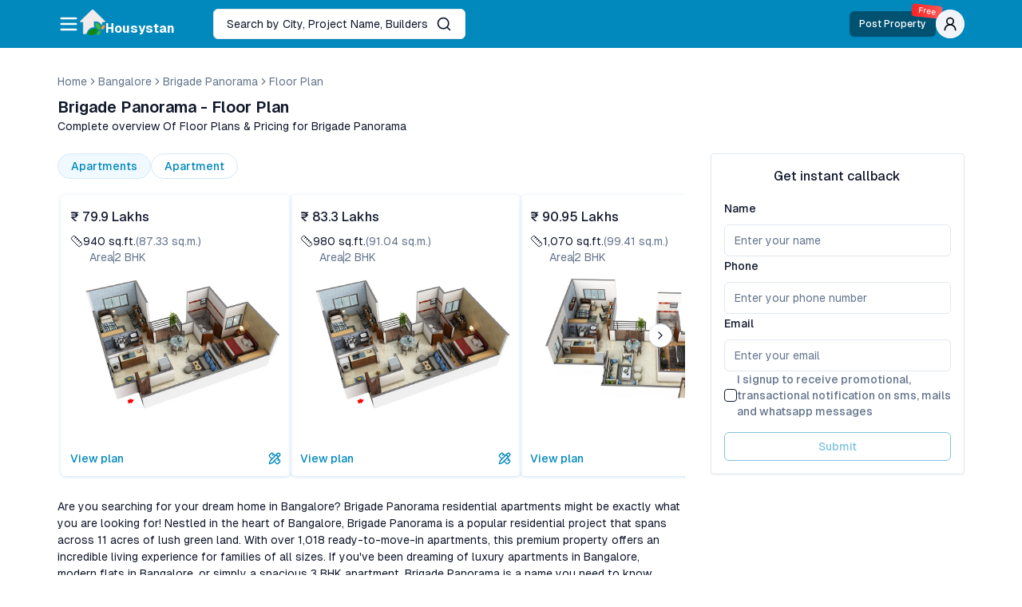

--- FILE ---
content_type: text/html; charset=utf-8
request_url: https://housystan.com/property/brigade-panorama/floor-plan
body_size: 17930
content:
<!DOCTYPE html><html lang="en"><head><meta charSet="utf-8"/><meta name="viewport" content="width=device-width, initial-scale=1"/><link rel="stylesheet" href="/_next/static/css/6e09fc4a51e39a40.css" data-precedence="next"/><link rel="stylesheet" href="/_next/static/css/9a8d84707dc54d3f.css" data-precedence="next"/><link rel="preload" as="script" fetchPriority="low" href="/_next/static/chunks/webpack-956357ec4abfa9f4.js"/><script src="/_next/static/chunks/2968bc18-98f57f971425554c.js" async=""></script><script src="/_next/static/chunks/7009-eeb954a677a944d3.js" async=""></script><script src="/_next/static/chunks/main-app-7bf096f76e44419d.js" async=""></script><script src="/_next/static/chunks/1267-c2f7f64c2ec43e1e.js" async=""></script><script src="/_next/static/chunks/7086-5a5423968a96dbba.js" async=""></script><script src="/_next/static/chunks/3005-2698e691a66965b6.js" async=""></script><script src="/_next/static/chunks/7975-0c1eee14aca7cd77.js" async=""></script><script src="/_next/static/chunks/9146-a9fba4c4798e0eab.js" async=""></script><script src="/_next/static/chunks/9067-717624f27b4f00a1.js" async=""></script><script src="/_next/static/chunks/2976-0231d61352648e66.js" async=""></script><script src="/_next/static/chunks/5536-2db8bc03bd0c7f36.js" async=""></script><script src="/_next/static/chunks/5183-80210c336875b2e0.js" async=""></script><script src="/_next/static/chunks/app/layout-eb354c762c6c2001.js" async=""></script><script src="/_next/static/chunks/a2f768ab-0b3d724724c6034d.js" async=""></script><script src="/_next/static/chunks/9043-d78639ac9fa42acc.js" async=""></script><script src="/_next/static/chunks/6559-da4db12510f26142.js" async=""></script><script src="/_next/static/chunks/4421-894a50ee2d22cef2.js" async=""></script><script src="/_next/static/chunks/9127-ef0d79ac49619116.js" async=""></script><script src="/_next/static/chunks/4305-734eeab0b42d3e3c.js" async=""></script><script src="/_next/static/chunks/2995-56844afa9bdf97e7.js" async=""></script><script src="/_next/static/chunks/3757-ec6d9b82993ffe6d.js" async=""></script><script src="/_next/static/chunks/4290-0a796d2fad80573a.js" async=""></script><script src="/_next/static/chunks/4384-e0ad694560762ef1.js" async=""></script><script src="/_next/static/chunks/8565-17c0e636e0d91fbe.js" async=""></script><script src="/_next/static/chunks/9196-dec066dd61f9a328.js" async=""></script><script src="/_next/static/chunks/5550-724d499999f45dd6.js" async=""></script><script src="/_next/static/chunks/156-0a52fef9f4f3f80c.js" async=""></script><script src="/_next/static/chunks/1039-08a7cccb2b1a4cf9.js" async=""></script><script src="/_next/static/chunks/8480-faf4da8b21798753.js" async=""></script><script src="/_next/static/chunks/app/property/%5Bid%5D/floor-plan/page-02367a2f93888412.js" async=""></script><script src="/_next/static/chunks/65defed1-46df4cea46463479.js" async=""></script><script src="/_next/static/chunks/6870-487d99abda7766d1.js" async=""></script><script src="/_next/static/chunks/1326-d41267cc459e3cb1.js" async=""></script><script src="/_next/static/chunks/7712-14dc012b685cb0d1.js" async=""></script><script src="/_next/static/chunks/2456-728f1c4f3bf949e1.js" async=""></script><script src="/_next/static/chunks/app/property/%5Bid%5D/%5B...propertyParams%5D/page-c37a1ff7cf290212.js" async=""></script><link rel="preload" href="https://www.googletagmanager.com/gtm.js?id=GTM-WKMK7VW" as="script"/><link rel="preload" href="https://www.facebook.com/tr?id=256933336891965&amp;ev=PageView&amp;noscript=" as="script"/><link rel="icon" href="/icon?&lt;generated&gt;" type="image/&lt;generated&gt;" sizes="&lt;generated&gt;"/><meta name="facebook-domain-verification" content="yi80qs4gfngfnazk0no8lv48yhcrr8"/><title>Brigade Panorama Download Floor Plans and Brochure - Housystan</title><meta name="description" content="Brigade Panorama Is Located In Mysore Roadbangalore Is A Ready To Move Project By Brigade-Group, View Complete Details Of The Project Like Price, Floorplans Reviews."/><meta name="author" content="Mohammed Nadeem"/><meta name="keywords" content="Brigade Panorama brochure, Brigade Panorama floor plan, Brigade Panorama master plan, Brigade Panorama location, Brigade Panorama location map, Brigade Panorama price, Brigade Panorama price list, Brigade Panorama cost sheet, Brigade Panorama payment plan, Brigade Panorama offers, Brigade Panorama discounts, Brigade Panorama amenities, Brigade Panorama specifications, Brigade Panorama configurations, Brigade Panorama availability, Brigade Panorama possession date, Brigade Panorama RERA number, Brigade Panorama launch date, Brigade Panorama pre-launch, Brigade Panorama booking, Brigade Panorama site visit, Brigade Panorama construction status, Brigade Panorama completion status, Brigade Panorama occupancy certificate, Brigade Panorama approvals, Brigade Panorama legal documents, Brigade Panorama reviews, Brigade Panorama ratings, Brigade Panorama feedback, Brigade Panorama complaints, Brigade Panorama 1 BHK for sale, Brigade Panorama 2 BHK for sale, Brigade Panorama 3 BHK for sale, Brigade Panorama 4 BHK for sale, Brigade Panorama project highlights, Brigade Panorama project details, Brigade Panorama project overview, Brigade Panorama luxury apartments, Brigade Panorama gated community, Brigade Panorama clubhouse, Brigade Panorama swimming pool, Brigade Panorama car parking, Brigade Panorama power backup, Brigade Panorama children�s play area, Brigade Panorama jogging track, Brigade Panorama sports facilities, Brigade Panorama green spaces, Brigade Panorama smart homes, Brigade Panorama model flat, Brigade Panorama sample flat, Brigade Panorama virtual tour, Brigade Panorama walkthrough video, Brigade Panorama investment opportunity, Brigade Panorama best price, Brigade Panorama exclusive offer, Brigade Panorama ready to move, Brigade Panorama under construction, Brigade Panorama pre launch offer Brigade Panorama Mysore Road bangalore,"/><meta name="article:publisher" content="https://www.facebook.com/housystan"/><link rel="canonical" href="https://housystan.com/property/brigade-panorama/floor-plan"/><meta property="og:title" content="Brigade Panorama Download Floor Plans and Brochure - Housystan"/><meta property="og:description" content="Brigade Panorama Is Located In Mysore Roadbangalore Is A Ready To Move Project By Brigade-Group, View Complete Details Of The Project Like Price, Floorplans Reviews."/><meta property="og:url" content="https://housystan.com/property/brigade-panorama/floor-plan"/><meta name="twitter:card" content="summary"/><meta name="twitter:site" content="/property/brigade-panorama/bangalore/mysore-road/price-brochure-floor-plan-review"/><meta name="twitter:creator" content="Housystan"/><meta name="twitter:title" content="Brigade Panorama Download Floor Plans and Brochure - Housystan"/><meta name="twitter:description" content="Brigade Panorama Is Located In Mysore Roadbangalore Is A Ready To Move Project By Brigade-Group, View Complete Details Of The Project Like Price, Floorplans Reviews."/><link rel="icon" href="/icon.png?462c61216849f82b" type="image/png" sizes="54x54"/><meta name="next-size-adjust"/><script>sessionStorage.setItem("landingUrl", window.location.href)</script><script>(self.__next_s=self.__next_s||[]).push(["https://www.facebook.com/tr?id=256933336891965&ev=PageView&noscript=",{"id":"facebook-tr"}])</script><script>(self.__next_s=self.__next_s||[]).push([0,{"children":"\n      !function(f,b,e,v,n,t,s)\n{if(f.fbq)return;n=f.fbq=function(){n.callMethod?\nn.callMethod.apply(n,arguments):n.queue.push(arguments)};\nif(!f._fbq)f._fbq=n;n.push=n;n.loaded=!0;n.version='2.0';\nn.queue=[];t=b.createElement(e);t.async=!0;\nt.src=v;s=b.getElementsByTagName(e)[0];\ns.parentNode.insertBefore(t,s)}(window, document,'script',\n'https://connect.facebook.net/en_US/fbevents.js');\nfbq('init', '256933336891965');\nfbq('track', 'PageView');\n  ","id":"facebook-fb-events"}])</script><script src="/_next/static/chunks/polyfills-42372ed130431b0a.js" noModule=""></script></head><body class="__variable_fb8f2c bg-background font-sans text-primary antialiased btm-dynamic"><style>#nprogress{pointer-events:none}#nprogress .bar{background:#29d;position:fixed;z-index:1600;top: 0;left:0;width:100%;height:3px}#nprogress .peg{display:block;position:absolute;right:0;width:100px;height:100%;box-shadow:0 0 10px #29d,0 0 5px #29d;opacity:1;-webkit-transform:rotate(3deg) translate(0px,-4px);-ms-transform:rotate(3deg) translate(0px,-4px);transform:rotate(3deg) translate(0px,-4px)}#nprogress .spinner{display:block;position:fixed;z-index:1600;top: 15px;right:15px}#nprogress .spinner-icon{width:18px;height:18px;box-sizing:border-box;border:2px solid transparent;border-top-color:#29d;border-left-color:#29d;border-radius:50%;-webkit-animation:nprogress-spinner 400ms linear infinite;animation:nprogress-spinner 400ms linear infinite}.nprogress-custom-parent{overflow:hidden;position:relative}.nprogress-custom-parent #nprogress .bar,.nprogress-custom-parent #nprogress .spinner{position:absolute}@-webkit-keyframes nprogress-spinner{0%{-webkit-transform:rotate(0deg)}100%{-webkit-transform:rotate(360deg)}}@keyframes nprogress-spinner{0%{transform:rotate(0deg)}100%{transform:rotate(360deg)}}</style><div role="region" aria-label="Notifications (F8)" tabindex="-1" style="pointer-events:none"><ol tabindex="-1" class="fixed top-0 z-[100] flex max-h-screen w-full flex-col-reverse p-4 sm:bottom-0 sm:right-0 sm:top-auto sm:flex-col md:max-w-[420px]"></ol></div><div class="absolute z-50 h-4 w-0 md:h-32"></div><nav class="sticky top-0 z-40 mb-1 w-full py-2.5 md:bg-brand md:shadow-none bg-transparent shadow-none"><div class="container flex w-full items-center gap-4"><button class="inline-flex items-center justify-center rounded-md text-sm font-medium ring-offset-background transition-colors focus-visible:outline-none focus-visible:ring-2 focus-visible:ring-ring focus-visible:ring-offset-2 disabled:pointer-events-none disabled:opacity-50 text-primary underline-offset-4 hover:underline h-10 py-2 px-0" title="menu" type="button" aria-haspopup="dialog" aria-expanded="false" aria-controls="radix-:Rckvfff7kq:" data-state="closed"><svg xmlns="http://www.w3.org/2000/svg" width="24" height="24" viewBox="0 0 24 24" fill="none" stroke="currentColor" stroke-width="2" stroke-linecap="round" stroke-linejoin="round" class="lucide lucide-menu hidden h-6 w-6 md:block md:h-7 md:w-7 text-primary/70 md:text-background"><line x1="4" x2="20" y1="12" y2="12"></line><line x1="4" x2="20" y1="6" y2="6"></line><line x1="4" x2="20" y1="18" y2="18"></line></svg><span class="relative flex shrink-0 overflow-hidden rounded-full h-8 w-8 bg-secondary text-black shadow-sm md:h-9 md:w-9 md:hidden"><span class="flex h-full w-full items-center justify-center rounded-full bg-muted"><svg xmlns="http://www.w3.org/2000/svg" width="24" height="24" viewBox="0 0 24 24" fill="none" stroke="currentColor" stroke-width="2" stroke-linecap="round" stroke-linejoin="round" class="lucide lucide-user-round h-4 w-4 md:h-5 md:w-5"><circle cx="12" cy="8" r="5"></circle><path d="M20 21a8 8 0 0 0-16 0"></path></svg></span></span></button><a title="Housystan Logo" class="flex gap-0.5 text-xl font-bold text-background md:text-2xl" href="/"><img alt="Housystan Logo" loading="lazy" width="32" height="32" decoding="async" data-nimg="1" class="hidden md:block w-7 h-7 md:w-8 md:h-8" style="color:transparent" src="/_next/static/media/logo-light-sm.13b47c17.png"/><img alt="Housystan Logo" loading="lazy" width="32" height="32" decoding="async" data-nimg="1" class="md:hidden w-7 h-7 md:w-8 md:h-8" style="color:transparent" src="/_next/static/media/logo-dark-sm.ac1de61e.png"/><span class="mt-2.5 text-sm md:mt-3 md:text-base text-primary md:text-background">Housystan</span></a><a class="grow items-center gap-2 rounded-md border bg-background px-3 py-2 shadow-sm md:ml-12 md:grow-0 md:px-4 md:py-2 max-w-[50%] hidden md:flex" title="Search properties" href="/search"><span class="max-w-full flex-1 truncate text-sm">Search by City, Project Name, Builders</span><svg xmlns="http://www.w3.org/2000/svg" width="24" height="24" viewBox="0 0 24 24" fill="none" stroke="currentColor" stroke-width="2" stroke-linecap="round" stroke-linejoin="round" class="lucide lucide-search ml-auto h-5 w-5 md:ml-2.5"><circle cx="11" cy="11" r="8"></circle><path d="m21 21-4.3-4.3"></path></svg></a><div class="flex flex-1 items-center justify-end gap-4 leading-none md:justify-between"><a class="md:hidden" title="Search properties" href="/search"><svg xmlns="http://www.w3.org/2000/svg" width="24" height="24" viewBox="0 0 24 24" fill="none" stroke="currentColor" stroke-width="2" stroke-linecap="round" stroke-linejoin="round" class="lucide lucide-search h-5 w-5"><circle cx="11" cy="11" r="8"></circle><path d="m21 21-4.3-4.3"></path></svg></a><a class="relative flex items-center gap-1 whitespace-nowrap rounded-md bg-black/40 p-0 px-2 py-1.5 text-xs font-medium text-white md:px-3 md:py-2 md:text-xs md:shadow-sm md:ml-auto" href="/u/post-property/new?step=">Post Property<span class="absolute -right-2 -top-3 rotate-6 animate-gradient-x rounded-sm bg-brand bg-red-400 bg-[linear-gradient(to_right,_var(--clr1)_0%,_var(--clr2)_50%,_var(--clr1)_100%)] bg-500 px-2 py-0.5 text-xxs leading-tight text-white [--clr1:#fc1616] [--clr2:#ffa1a1] md:-top-2">Free</span></a><span class="relative shrink-0 overflow-hidden rounded-full h-8 w-8 bg-secondary text-black shadow-sm md:h-9 md:w-9 hidden md:flex"><span class="flex h-full w-full items-center justify-center rounded-full bg-muted"><svg xmlns="http://www.w3.org/2000/svg" width="24" height="24" viewBox="0 0 24 24" fill="none" stroke="currentColor" stroke-width="2" stroke-linecap="round" stroke-linejoin="round" class="lucide lucide-user-round h-4 w-4 md:h-5 md:w-5"><circle cx="12" cy="8" r="5"></circle><path d="M20 21a8 8 0 0 0-16 0"></path></svg></span></span></div></div></nav><main class="container my-4 md:my-8"><nav aria-label="breadcrumb" class="mb-2"><ol class="flex flex-wrap items-center gap-1.5 break-words text-sm text-muted-foreground sm:gap-2.5"><li class="inline-flex items-center gap-1.5"><a class="transition-colors hover:text-foreground" href="/">Home</a></li><li role="presentation" aria-hidden="true" class="[&amp;&gt;svg]:h-3.5 [&amp;&gt;svg]:w-3.5"><svg xmlns="http://www.w3.org/2000/svg" width="24" height="24" viewBox="0 0 24 24" fill="none" stroke="currentColor" stroke-width="2" stroke-linecap="round" stroke-linejoin="round" class="lucide lucide-chevron-right"><path d="m9 18 6-6-6-6"></path></svg></li><li class="inline-flex items-center gap-1.5"><a class="capitalize transition-colors hover:text-foreground" href="/properties/bangalore">bangalore</a></li><li role="presentation" aria-hidden="true" class="[&amp;&gt;svg]:h-3.5 [&amp;&gt;svg]:w-3.5"><svg xmlns="http://www.w3.org/2000/svg" width="24" height="24" viewBox="0 0 24 24" fill="none" stroke="currentColor" stroke-width="2" stroke-linecap="round" stroke-linejoin="round" class="lucide lucide-chevron-right"><path d="m9 18 6-6-6-6"></path></svg></li><li class="inline-flex items-center gap-1.5"><a class="capitalize transition-colors hover:text-foreground" href="/property/brigade-panorama/bangalore/mysore-road/price-brochure-floor-plan-review">Brigade Panorama</a></li><li role="presentation" aria-hidden="true" class="[&amp;&gt;svg]:h-3.5 [&amp;&gt;svg]:w-3.5"><svg xmlns="http://www.w3.org/2000/svg" width="24" height="24" viewBox="0 0 24 24" fill="none" stroke="currentColor" stroke-width="2" stroke-linecap="round" stroke-linejoin="round" class="lucide lucide-chevron-right"><path d="m9 18 6-6-6-6"></path></svg></li><li class="inline-flex items-center gap-1.5"><a class="capitalize transition-colors hover:text-foreground" href="/property/brigade-panorama/floor-plan">Floor Plan</a></li></ol></nav><header class="mb-4 md:mb-6"><h1 class="text-lg font-semibold md:text-xl">Brigade Panorama<!-- --> - Floor Plan</h1><h2 class="text-xs md:text-sm">Complete overview Of Floor Plans &amp; Pricing for <!-- -->Brigade Panorama</h2></header><div class="flex min-h-[50vh] grid-cols-10 flex-col gap-8 lg:grid"><section class="col-span-7"><div><ul class="hide-scroll mb-4 flex max-w-full items-center gap-2 overflow-auto"><li><button class="inline-flex items-center justify-center font-medium ring-offset-background transition-colors focus-visible:outline-none focus-visible:ring-2 focus-visible:ring-ring focus-visible:ring-offset-2 disabled:pointer-events-none disabled:opacity-50 border bg-background hover:bg-accent text-brand px-4 py-2 h-8 shrink-0 rounded-full border-brand-100 text-xs data-[selected=true]:bg-brand-50 data-[selected=true]:hover:bg-brand-50 md:text-sm" data-selected="true">Apartments</button></li><li><button class="inline-flex items-center justify-center font-medium ring-offset-background transition-colors focus-visible:outline-none focus-visible:ring-2 focus-visible:ring-ring focus-visible:ring-offset-2 disabled:pointer-events-none disabled:opacity-50 border bg-background hover:bg-accent text-brand px-4 py-2 h-8 shrink-0 rounded-full border-brand-100 text-xs data-[selected=true]:bg-brand-50 data-[selected=true]:hover:bg-brand-50 md:text-sm" data-selected="false">Apartment</button></li></ul><div class="relative isolate h-full max-w-full"><ul class="hide-scroll relative flex h-full snap-x gap-3 overflow-auto px-1"><li class="shrink-0"><button class="my-1 flex h-72 w-56 cursor-pointer flex-col rounded-md px-3 pb-1 pt-4 shadow-brand-light md:h-[22rem] md:w-72"><span class="mb-1 block text-sm font-medium capitalize md:mb-2 md:text-base">₹ <!-- -->79.9 Lakhs</span><div class="flex items-center gap-2 text-xs md:text-sm"><svg xmlns="http://www.w3.org/2000/svg" width="16" height="16" viewBox="0 0 24 24" fill="none" stroke="currentColor" stroke-width="1.5" stroke-linecap="round" stroke-linejoin="round" class="lucide lucide-ruler"><path d="M21.3 15.3a2.4 2.4 0 0 1 0 3.4l-2.6 2.6a2.4 2.4 0 0 1-3.4 0L2.7 8.7a2.41 2.41 0 0 1 0-3.4l2.6-2.6a2.41 2.41 0 0 1 3.4 0Z"></path><path d="m14.5 12.5 2-2"></path><path d="m11.5 9.5 2-2"></path><path d="m8.5 6.5 2-2"></path><path d="m17.5 15.5 2-2"></path></svg><span>940<!-- --> sq.ft.</span><span class="text-muted-foreground">(<!-- -->87.33<!-- --> sq.m.)</span></div><div class="ml-6 flex items-center gap-1.5 text-xs text-muted-foreground md:text-sm"><span class="capitalize">area</span><div class="h-3 w-px bg-muted-foreground md:h-4"></div><span>2<!-- --> BHK</span></div><div class="mt-4 max-h-full overflow-hidden"><img alt="Floor plan for Brigade Panorama" loading="lazy" width="1280" height="720" decoding="async" data-nimg="1" class="max-h-full" style="color:transparent" src="https://oss-brigade.s3.ap-southeast-1.amazonaws.com/property/brigade-panorama/floor_plan__0__646069e9-c1b2-4127-9be0-836968ef0c68.png"/></div><div class="mt-auto flex w-full items-center justify-between py-2 text-sm font-medium text-brand"><span>View plan</span><svg xmlns="http://www.w3.org/2000/svg" width="24" height="24" viewBox="0 0 24 24" fill="none" stroke="currentColor" stroke-width="2" stroke-linecap="round" stroke-linejoin="round" class="lucide lucide-pencil-ruler h-4 w-4"><path d="m15 5 4 4"></path><path d="M13 7 8.7 2.7a2.41 2.41 0 0 0-3.4 0L2.7 5.3a2.41 2.41 0 0 0 0 3.4L7 13"></path><path d="m8 6 2-2"></path><path d="m2 22 5.5-1.5L21.17 6.83a2.82 2.82 0 0 0-4-4L3.5 16.5Z"></path><path d="m18 16 2-2"></path><path d="m17 11 4.3 4.3c.94.94.94 2.46 0 3.4l-2.6 2.6c-.94.94-2.46.94-3.4 0L11 17"></path></svg></div></button></li><li class="shrink-0"><button class="my-1 flex h-72 w-56 cursor-pointer flex-col rounded-md px-3 pb-1 pt-4 shadow-brand-light md:h-[22rem] md:w-72"><span class="mb-1 block text-sm font-medium capitalize md:mb-2 md:text-base">₹ <!-- -->83.3 Lakhs</span><div class="flex items-center gap-2 text-xs md:text-sm"><svg xmlns="http://www.w3.org/2000/svg" width="16" height="16" viewBox="0 0 24 24" fill="none" stroke="currentColor" stroke-width="1.5" stroke-linecap="round" stroke-linejoin="round" class="lucide lucide-ruler"><path d="M21.3 15.3a2.4 2.4 0 0 1 0 3.4l-2.6 2.6a2.4 2.4 0 0 1-3.4 0L2.7 8.7a2.41 2.41 0 0 1 0-3.4l2.6-2.6a2.41 2.41 0 0 1 3.4 0Z"></path><path d="m14.5 12.5 2-2"></path><path d="m11.5 9.5 2-2"></path><path d="m8.5 6.5 2-2"></path><path d="m17.5 15.5 2-2"></path></svg><span>980<!-- --> sq.ft.</span><span class="text-muted-foreground">(<!-- -->91.04<!-- --> sq.m.)</span></div><div class="ml-6 flex items-center gap-1.5 text-xs text-muted-foreground md:text-sm"><span class="capitalize">area</span><div class="h-3 w-px bg-muted-foreground md:h-4"></div><span>2<!-- --> BHK</span></div><div class="mt-4 max-h-full overflow-hidden"><img alt="Floor plan for Brigade Panorama" loading="lazy" width="1280" height="720" decoding="async" data-nimg="1" class="max-h-full" style="color:transparent" src="https://oss-brigade.s3.ap-southeast-1.amazonaws.com/property/brigade-panorama/floor_plan__1__ca9708a8-424f-4619-a917-2d1b01d57815.png"/></div><div class="mt-auto flex w-full items-center justify-between py-2 text-sm font-medium text-brand"><span>View plan</span><svg xmlns="http://www.w3.org/2000/svg" width="24" height="24" viewBox="0 0 24 24" fill="none" stroke="currentColor" stroke-width="2" stroke-linecap="round" stroke-linejoin="round" class="lucide lucide-pencil-ruler h-4 w-4"><path d="m15 5 4 4"></path><path d="M13 7 8.7 2.7a2.41 2.41 0 0 0-3.4 0L2.7 5.3a2.41 2.41 0 0 0 0 3.4L7 13"></path><path d="m8 6 2-2"></path><path d="m2 22 5.5-1.5L21.17 6.83a2.82 2.82 0 0 0-4-4L3.5 16.5Z"></path><path d="m18 16 2-2"></path><path d="m17 11 4.3 4.3c.94.94.94 2.46 0 3.4l-2.6 2.6c-.94.94-2.46.94-3.4 0L11 17"></path></svg></div></button></li><li class="shrink-0"><button class="my-1 flex h-72 w-56 cursor-pointer flex-col rounded-md px-3 pb-1 pt-4 shadow-brand-light md:h-[22rem] md:w-72"><span class="mb-1 block text-sm font-medium capitalize md:mb-2 md:text-base">₹ <!-- -->90.95 Lakhs</span><div class="flex items-center gap-2 text-xs md:text-sm"><svg xmlns="http://www.w3.org/2000/svg" width="16" height="16" viewBox="0 0 24 24" fill="none" stroke="currentColor" stroke-width="1.5" stroke-linecap="round" stroke-linejoin="round" class="lucide lucide-ruler"><path d="M21.3 15.3a2.4 2.4 0 0 1 0 3.4l-2.6 2.6a2.4 2.4 0 0 1-3.4 0L2.7 8.7a2.41 2.41 0 0 1 0-3.4l2.6-2.6a2.41 2.41 0 0 1 3.4 0Z"></path><path d="m14.5 12.5 2-2"></path><path d="m11.5 9.5 2-2"></path><path d="m8.5 6.5 2-2"></path><path d="m17.5 15.5 2-2"></path></svg><span>1,070<!-- --> sq.ft.</span><span class="text-muted-foreground">(<!-- -->99.41<!-- --> sq.m.)</span></div><div class="ml-6 flex items-center gap-1.5 text-xs text-muted-foreground md:text-sm"><span class="capitalize">area</span><div class="h-3 w-px bg-muted-foreground md:h-4"></div><span>2<!-- --> BHK</span></div><div class="mt-4 max-h-full overflow-hidden"><img alt="Floor plan for Brigade Panorama" loading="lazy" width="1280" height="720" decoding="async" data-nimg="1" class="max-h-full" style="color:transparent" src="https://oss-brigade.s3.ap-southeast-1.amazonaws.com/property/brigade-panorama/floor_plan__2__47d6d4c4-5bbe-4256-b0be-37ff4927878a.png"/></div><div class="mt-auto flex w-full items-center justify-between py-2 text-sm font-medium text-brand"><span>View plan</span><svg xmlns="http://www.w3.org/2000/svg" width="24" height="24" viewBox="0 0 24 24" fill="none" stroke="currentColor" stroke-width="2" stroke-linecap="round" stroke-linejoin="round" class="lucide lucide-pencil-ruler h-4 w-4"><path d="m15 5 4 4"></path><path d="M13 7 8.7 2.7a2.41 2.41 0 0 0-3.4 0L2.7 5.3a2.41 2.41 0 0 0 0 3.4L7 13"></path><path d="m8 6 2-2"></path><path d="m2 22 5.5-1.5L21.17 6.83a2.82 2.82 0 0 0-4-4L3.5 16.5Z"></path><path d="m18 16 2-2"></path><path d="m17 11 4.3 4.3c.94.94.94 2.46 0 3.4l-2.6 2.6c-.94.94-2.46.94-3.4 0L11 17"></path></svg></div></button></li><li class="shrink-0"><button class="my-1 flex h-72 w-56 cursor-pointer flex-col rounded-md px-3 pb-1 pt-4 shadow-brand-light md:h-[22rem] md:w-72"><span class="mb-1 block text-sm font-medium capitalize md:mb-2 md:text-base">₹ <!-- -->1.49 Crores</span><div class="flex items-center gap-2 text-xs md:text-sm"><svg xmlns="http://www.w3.org/2000/svg" width="16" height="16" viewBox="0 0 24 24" fill="none" stroke="currentColor" stroke-width="1.5" stroke-linecap="round" stroke-linejoin="round" class="lucide lucide-ruler"><path d="M21.3 15.3a2.4 2.4 0 0 1 0 3.4l-2.6 2.6a2.4 2.4 0 0 1-3.4 0L2.7 8.7a2.41 2.41 0 0 1 0-3.4l2.6-2.6a2.41 2.41 0 0 1 3.4 0Z"></path><path d="m14.5 12.5 2-2"></path><path d="m11.5 9.5 2-2"></path><path d="m8.5 6.5 2-2"></path><path d="m17.5 15.5 2-2"></path></svg><span>1,814<!-- --> sq.ft.</span><span class="text-muted-foreground">(<!-- -->168.53<!-- --> sq.m.)</span></div><div class="ml-6 flex items-center gap-1.5 text-xs text-muted-foreground md:text-sm"><span class="capitalize">area</span><div class="h-3 w-px bg-muted-foreground md:h-4"></div><span>3<!-- --> BHK</span></div><div class="mt-4 max-h-full overflow-hidden"><img alt="Floor plan for Brigade Panorama" loading="lazy" width="1280" height="720" decoding="async" data-nimg="1" class="max-h-full" style="color:transparent" src="https://oss-brigade.s3.ap-southeast-1.amazonaws.com/property/brigade-panorama/floor_plan__7__e034cef3-9304-4515-90c3-985c744cc6b6.png"/></div><div class="mt-auto flex w-full items-center justify-between py-2 text-sm font-medium text-brand"><span>View plan</span><svg xmlns="http://www.w3.org/2000/svg" width="24" height="24" viewBox="0 0 24 24" fill="none" stroke="currentColor" stroke-width="2" stroke-linecap="round" stroke-linejoin="round" class="lucide lucide-pencil-ruler h-4 w-4"><path d="m15 5 4 4"></path><path d="M13 7 8.7 2.7a2.41 2.41 0 0 0-3.4 0L2.7 5.3a2.41 2.41 0 0 0 0 3.4L7 13"></path><path d="m8 6 2-2"></path><path d="m2 22 5.5-1.5L21.17 6.83a2.82 2.82 0 0 0-4-4L3.5 16.5Z"></path><path d="m18 16 2-2"></path><path d="m17 11 4.3 4.3c.94.94.94 2.46 0 3.4l-2.6 2.6c-.94.94-2.46.94-3.4 0L11 17"></path></svg></div></button></li></ul><button class="grid place-content-center rounded-full border bg-background leading-none text-primary shadow transition-[opacity,shadow] hover:shadow-lg opacity-0 absolute left-0 top-1/2 z-10 ml-2 -translate-y-1/2 md:ml-4" disabled="" title="Scroll Left"><svg xmlns="http://www.w3.org/2000/svg" width="24" height="24" viewBox="0 0 24 24" fill="none" stroke="currentColor" stroke-width="2" stroke-linecap="round" stroke-linejoin="round" class="lucide lucide-chevron-left p-1 h-6 w-6 md:h-7 md:w-7 md:p-1.5"><path d="m15 18-6-6 6-6"></path></svg></button><button class="grid place-content-center rounded-full border bg-background leading-none text-primary shadow transition-[opacity,shadow] hover:shadow-lg absolute right-0 top-1/2 z-10 mr-2 -translate-y-1/2 md:mr-4" title="Scroll right"><svg xmlns="http://www.w3.org/2000/svg" width="24" height="24" viewBox="0 0 24 24" fill="none" stroke="currentColor" stroke-width="2" stroke-linecap="round" stroke-linejoin="round" class="lucide lucide-chevron-right p-1 h-6 w-6 md:h-7 md:w-7 md:p-1.5"><path d="m9 18 6-6-6-6"></path></svg></button></div></div><div class="relative"><div class="scroll-thin shadow-inside prose-sm max-h-80 w-full overflow-auto rounded-b-lg pr-1 leading-normal prose-a:text-blue-400 mt-4 max-h-none md:mt-6"><p>Are you searching for your dream home in Bangalore? Brigade Panorama residential apartments might be exactly what you are looking for! Nestled in the heart of Bangalore, Brigade Panorama is a popular residential project that spans across 11 acres of lush green land. With over 1,018 ready-to-move-in apartments, this premium property offers an incredible living experience for families of all sizes. If you've been dreaming of luxury apartments in Bangalore, modern flats in Bangalore, or simply a spacious 3 BHK apartment, Brigade Panorama is a name you need to know.</p>\n\n<p>One of the highlights of Brigade Panorama Bangalore is its impressive selection of floor plans, especially the 3 BHK apartments. These apartments are thoughtfully designed to cater to different lifestyles and family sizes. Whether you need a cozy home for a small family or a spacious layout for a bigger family, Brigade Panorama offers a range of 3 BHK flats ranging from 1,584 to 1,710 square feet. Each apartment is designed to maximize natural sunlight and allow fresh air to flow through, giving you a light-filled, breezy home environment. Open layouts connect the living, dining, and kitchen areas, creating a seamless and comfortable space for everyone.</p>\n\n<p>If you love elegant interiors, you’ll appreciate the attention to detail at Brigade Panorama. The apartments feature high-quality materials and beautiful finishes, from stylish flooring to modern fixtures. Each corner of your Brigade Panorama home is crafted for comfort and sophistication, making it one of the best luxury residences in Bangalore. Imagine coming home to a space where every detail, from the spacious balconies to the smartly designed kitchens, is created for your comfort and happiness.</p>\n\n<p>Residents of Brigade Panorama enjoy world-class amenities that make everyday life feel like a holiday. The property features a grand clubhouse, perfect for relaxing or socializing with neighbors. Fitness enthusiasts will love the fully equipped gym and the inviting swimming pool. There are also tennis courts, landscaped gardens, and peaceful walking paths for those who enjoy spending time outdoors. If you have children, they’ll love the dedicated play areas and the safe, secure environment provided by 24/7 security systems.</p>\n\n<p>Parking is never a problem at Brigade Panorama, thanks to ample parking spaces for both residents and visitors. The project is designed to offer convenience, luxury, and security, making daily living hassle-free. Whether you are a professional working in Electronic City, a family looking for a vibrant community, or a first-time homebuyer, Brigade Panorama is a prime choice for residential properties in Bangalore.</p>\n\n<p>What makes Brigade Panorama stand out even more is its strategic location. The property is situated close to major shopping malls, reputed schools, leading hospitals, and top restaurants. With excellent connectivity to key areas like Mysore Road, NICE Road, and the Bangalore Metro, commuting to work or exploring the city is easy and convenient. This makes Brigade Panorama one of the most sought-after projects near Mysore Road and a preferred address for many homebuyers.</p>\n\n<p>If you are searching for Brigade Panorama apartments for sale, 3 BHK flats in Bangalore, or luxury homes near Mysore Road, this project is worth exploring. With its blend of modern living, spacious floor plans, and a host of amenities, Brigade Panorama continues to be a top choice for those seeking stylish and comfortable apartments in Bangalore’s thriving real estate market.</p></div></div><ul class="inline-block capitalize mt-8"><li class="text-sm font-medium">Get More Details: </li><li class="inline after:mx-2 after:opacity-50 after:[--tw-content:&#x27;|&#x27;] last:border-none last:after:[--tw-content:&#x27;&#x27;]"><a class="inline text-xs leading-none hover:underline" href="/property/brigade-panorama/location">Get Brigade Panorama Location</a></li><li class="inline after:mx-2 after:opacity-50 after:[--tw-content:&#x27;|&#x27;] last:border-none last:after:[--tw-content:&#x27;&#x27;]"><a class="inline text-xs leading-none hover:underline" href="/property/brigade-panorama/amenities">Brigade Panorama Amenities and Specifications</a></li><li class="inline after:mx-2 after:opacity-50 after:[--tw-content:&#x27;|&#x27;] last:border-none last:after:[--tw-content:&#x27;&#x27;]"><a class="inline text-xs leading-none hover:underline text-brand" href="/property/brigade-panorama/floor-plan">Download or View Brigade Panorama Floor Plans and Master Plan</a></li><li class="inline after:mx-2 after:opacity-50 after:[--tw-content:&#x27;|&#x27;] last:border-none last:after:[--tw-content:&#x27;&#x27;]"><a class="inline text-xs leading-none hover:underline" href="/property/brigade-panorama/gallery">View Brigade Panorama Gallery</a></li><li class="inline after:mx-2 after:opacity-50 after:[--tw-content:&#x27;|&#x27;] last:border-none last:after:[--tw-content:&#x27;&#x27;]"><a class="inline text-xs leading-none hover:underline" href="/property/brigade-panorama/price-sheet">Download or View Brigade Panorama Price Details</a></li><li class="inline after:mx-2 after:opacity-50 after:[--tw-content:&#x27;|&#x27;] last:border-none last:after:[--tw-content:&#x27;&#x27;]"><a class="inline text-xs leading-none hover:underline" href="/property/brigade-panorama/about">An Overview of Brigade Panorama</a></li></ul></section><div class="sticky top-20 col-span-3 h-fit"><section class="space-y-4 rounded border bg-white p-4 shadow-sm"><span class="block text-center text-sm font-medium md:text-base">Get instant callback</span><form class="flex flex-col gap-2"><div class="space-y-2 col-span-3 md:col-span-2"><label class="text-sm font-medium leading-none peer-disabled:cursor-not-allowed peer-disabled:opacity-70" for=":R6msvfff7kq:-form-item">Name</label><input class="flex h-10 w-full rounded-md border border-input bg-background px-3 py-2 text-base sm:text-sm ring-offset-background file:border-0 file:bg-transparent file:text-sm file:font-medium placeholder:text-muted-foreground focus-visible:outline-none focus-visible:ring-2 focus-visible:ring-ring focus-visible:ring-offset-2 disabled:cursor-not-allowed disabled:opacity-50" placeholder="Enter your name" id=":R6msvfff7kq:-form-item" aria-describedby=":R6msvfff7kq:-form-item-description" aria-invalid="false" name="name"/></div><div class="space-y-2 col-span-3 md:col-span-2"><label class="text-sm font-medium leading-none peer-disabled:cursor-not-allowed peer-disabled:opacity-70" for=":Ramsvfff7kq:-form-item">Phone</label><input type="tel" class="flex h-10 w-full rounded-md border border-input bg-background px-3 py-2 text-base sm:text-sm ring-offset-background file:border-0 file:bg-transparent file:text-sm file:font-medium placeholder:text-muted-foreground focus-visible:outline-none focus-visible:ring-2 focus-visible:ring-ring focus-visible:ring-offset-2 disabled:cursor-not-allowed disabled:opacity-50" placeholder="Enter your phone number" id=":Ramsvfff7kq:-form-item" aria-describedby=":Ramsvfff7kq:-form-item-description" aria-invalid="false" name="phone"/></div><div class="space-y-2 col-span-6 md:col-span-2"><label class="text-sm font-medium leading-none peer-disabled:cursor-not-allowed peer-disabled:opacity-70" for=":Remsvfff7kq:-form-item">Email</label><input type="email" class="flex h-10 w-full rounded-md border border-input bg-background px-3 py-2 text-base sm:text-sm ring-offset-background file:border-0 file:bg-transparent file:text-sm file:font-medium placeholder:text-muted-foreground focus-visible:outline-none focus-visible:ring-2 focus-visible:ring-ring focus-visible:ring-offset-2 disabled:cursor-not-allowed disabled:opacity-50" placeholder="Enter your email" id=":Remsvfff7kq:-form-item" aria-describedby=":Remsvfff7kq:-form-item-description" aria-invalid="false" name="email"/></div><div class="space-y-2 col-span-6 md:col-span-2"><div class="flex flex-row items-center gap-2"><button type="button" role="checkbox" aria-checked="false" data-state="unchecked" value="on" class="peer h-4 w-4 shrink-0 rounded-sm border border-primary ring-offset-background focus-visible:outline-none focus-visible:ring-2 focus-visible:ring-ring focus-visible:ring-offset-2 disabled:cursor-not-allowed disabled:opacity-50 data-[state=checked]:bg-primary data-[state=checked]:text-primary-foreground" id=":Rimsvfff7kq:-form-item" aria-describedby=":Rimsvfff7kq:-form-item-description" aria-invalid="false"></button><input type="checkbox" aria-hidden="true" tabindex="-1" style="position:absolute;pointer-events:none;opacity:0;margin:0;transform:translateX(-100%)" value="on"/><label class="font-medium peer-disabled:cursor-not-allowed peer-disabled:opacity-70 text-sm text-muted-foreground" for=":Rimsvfff7kq:-form-item">I signup to receive promotional, transactional notification on sms, mails and whatsapp messages</label></div></div><button class="inline-flex items-center justify-center text-sm font-medium ring-offset-background transition-colors focus-visible:outline-none focus-visible:ring-2 focus-visible:ring-ring focus-visible:ring-offset-2 disabled:pointer-events-none disabled:opacity-50 border border-brand bg-background hover:bg-accent text-brand h-9 rounded-md px-3 mt-4 w-full" disabled="">Submit</button></form></section></div></div></main><footer class="space-y-7 pb-10 pt-14"><div class="container flex flex-col justify-between gap-12 md:flex-row"><div class="flex flex-col gap-12 md:flex-row md:gap-20"><div class="flex flex-col items-stretch gap-4"><span class="text-sm font-medium">Properties in India</span><ul class="grid grid-flow-col auto-rows-fr grid-rows-2 flex-col gap-x-8 gap-y-4 overflow-auto whitespace-nowrap text-sm text-muted-foreground md:flex"><li><a class="hover:underline" href="/properties/all/ready-to-move?constructionStatus[0]=ready%20to%20move">Ready to Move Properties</a></li><li><a class="hover:underline" href="/properties/all/under-construction?constructionStatus[0]=under%20construction">Under Construction Properties</a></li><li><a class="hover:underline" href="/properties/all/pre-launch?constructionStatus[0]=pre%20launch">Pre Launch Properties</a></li><li><a class="hover:underline" href="/properties/all/new-launch?constructionStatus[0]=new%20launch">New Launch Properties</a></li><li><a class="hover:underline" href="/properties/all?propertyType[0]=apartments">Buy Apartments</a></li><li><a class="hover:underline" href="/properties/all?propertyType[0]=row-houses">Buy Row Houses</a></li><li><a class="hover:underline" href="/properties/all?propertyType[0]=villa-plots">Buy Villa Plots</a></li><li><a class="hover:underline" href="/properties/all?propertyType[0]=villa">Buy Villa</a></li></ul></div><div class="flex flex-col items-stretch gap-4"><span class="text-sm font-medium">Real estate in India</span><ul class="grid grid-flow-col auto-rows-fr grid-rows-2 flex-col gap-x-8 gap-y-4 overflow-auto whitespace-nowrap text-sm text-muted-foreground md:flex"><li><a class="hover:underline" href="/city/bangalore">Property in Bangalore</a></li><li><a class="hover:underline" href="/city/hyderabad">Property in Hyderabad</a></li><li><a class="hover:underline" href="/city/mysore-city">Property in Mysore City</a></li><li><a class="hover:underline" href="/city/chennai">Property in Chennai</a></li><li><a class="hover:underline" href="/city/pune">Property in Pune</a></li><li><a class="hover:underline" href="/city/mangalore">Property in Mangalore</a></li><li><a class="hover:underline" href="/city/mumbai">Property in Mumbai</a></li><li><a class="hover:underline" href="/city/kolkata">Property in Kolkata</a></li><li><a class="hover:underline" href="/city/noida">Property in Noida</a></li><li><a class="hover:underline" href="/city/ahmedabad">Property in Ahmedabad</a></li></ul></div><div class="flex flex-col items-stretch gap-4"><span class="text-sm font-medium">Company</span><ul class="grid grid-flow-col auto-rows-fr grid-rows-2 flex-col gap-x-8 gap-y-4 overflow-auto whitespace-nowrap text-sm text-muted-foreground md:flex"><li><a class="hover:underline" href="/about">About us</a></li><li><a class="hover:underline" href="/blogs">Blogs</a></li><li><a class="hover:underline" href="/contact">Contact us</a></li><li><a class="hover:underline" href="/terms-of-use">Terms of use</a></li><li><a class="hover:underline" href="/privacy-policy">Privacy policy</a></li><li><a class="hover:underline" href="/disclaimer">Disclaimer</a></li><li><a class="hover:underline" href="/sitemap">Site Map</a></li></ul></div></div><div class="w-full shrink-0 space-y-8 md:w-80"><div class="flex flex-col items-center gap-4 md:items-stretch"><span class="text-sm font-medium">Contact Us</span><a class="text-sm text-muted-foreground underline-offset-4 hover:underline" href="tel:+918069050651">+91 80690 50651</a><a class="text-sm text-muted-foreground underline-offset-4 hover:underline" href="mailto:info@housystan.com">info@housystan.com</a></div><div class="flex flex-col items-center gap-4 md:items-stretch"><span class="text-sm font-medium">Connect with us</span><ul class="flex items-center gap-4"><li><a title="Facebook" class="text-muted-foreground transition-colors hover:text-brand" href="https://www.facebook.com/housystan"><svg stroke="currentColor" fill="currentColor" stroke-width="0" viewBox="0 0 320 512" height="1em" width="1em" xmlns="http://www.w3.org/2000/svg"><path d="M279.14 288l14.22-92.66h-88.91v-60.13c0-25.35 12.42-50.06 52.24-50.06h40.42V6.26S260.43 0 225.36 0c-73.22 0-121.08 44.38-121.08 124.72v70.62H22.89V288h81.39v224h100.17V288z"></path></svg></a></li><li><a title="Linkedin" class="text-muted-foreground transition-colors hover:text-brand" href="https://www.linkedin.com/in/housystan-74691720b"><svg stroke="currentColor" fill="currentColor" stroke-width="0" viewBox="0 0 448 512" height="1em" width="1em" xmlns="http://www.w3.org/2000/svg"><path d="M100.28 448H7.4V148.9h92.88zM53.79 108.1C24.09 108.1 0 83.5 0 53.8a53.79 53.79 0 0 1 107.58 0c0 29.7-24.1 54.3-53.79 54.3zM447.9 448h-92.68V302.4c0-34.7-.7-79.2-48.29-79.2-48.29 0-55.69 37.7-55.69 76.7V448h-92.78V148.9h89.08v40.8h1.3c12.4-23.5 42.69-48.3 87.88-48.3 94 0 111.28 61.9 111.28 142.3V448z"></path></svg></a></li><li><a title="instagram" class="text-muted-foreground transition-colors hover:text-brand" href="https://www.instagram.com/housystan"><svg stroke="currentColor" fill="currentColor" stroke-width="0" viewBox="0 0 448 512" height="1em" width="1em" xmlns="http://www.w3.org/2000/svg"><path d="M224.1 141c-63.6 0-114.9 51.3-114.9 114.9s51.3 114.9 114.9 114.9S339 319.5 339 255.9 287.7 141 224.1 141zm0 189.6c-41.1 0-74.7-33.5-74.7-74.7s33.5-74.7 74.7-74.7 74.7 33.5 74.7 74.7-33.6 74.7-74.7 74.7zm146.4-194.3c0 14.9-12 26.8-26.8 26.8-14.9 0-26.8-12-26.8-26.8s12-26.8 26.8-26.8 26.8 12 26.8 26.8zm76.1 27.2c-1.7-35.9-9.9-67.7-36.2-93.9-26.2-26.2-58-34.4-93.9-36.2-37-2.1-147.9-2.1-184.9 0-35.8 1.7-67.6 9.9-93.9 36.1s-34.4 58-36.2 93.9c-2.1 37-2.1 147.9 0 184.9 1.7 35.9 9.9 67.7 36.2 93.9s58 34.4 93.9 36.2c37 2.1 147.9 2.1 184.9 0 35.9-1.7 67.7-9.9 93.9-36.2 26.2-26.2 34.4-58 36.2-93.9 2.1-37 2.1-147.8 0-184.8zM398.8 388c-7.8 19.6-22.9 34.7-42.6 42.6-29.5 11.7-99.5 9-132.1 9s-102.7 2.6-132.1-9c-19.6-7.8-34.7-22.9-42.6-42.6-11.7-29.5-9-99.5-9-132.1s-2.6-102.7 9-132.1c7.8-19.6 22.9-34.7 42.6-42.6 29.5-11.7 99.5-9 132.1-9s102.7-2.6 132.1 9c19.6 7.8 34.7 22.9 42.6 42.6 11.7 29.5 9 99.5 9 132.1s2.7 102.7-9 132.1z"></path></svg></a></li></ul></div><p class="space-y-1 text-center text-sm md:text-start"><span>All trademarks are the property of their respective owners. Managed By One Stop Solutions (oss homes).</span><br/><span class="flex items-center justify-center gap-2 md:justify-normal"><span>All rights reserved</span><svg xmlns="http://www.w3.org/2000/svg" width="24" height="24" viewBox="0 0 24 24" fill="none" stroke="currentColor" stroke-width="2" stroke-linecap="round" stroke-linejoin="round" class="lucide lucide-copyright h-4 w-4"><circle cx="12" cy="12" r="10"></circle><path d="M14.83 14.83a4 4 0 1 1 0-5.66"></path></svg><span>housystan.com</span></span></p></div></div><div data-orientation="horizontal" role="none" class="shrink-0 bg-border h-[1px] w-full"></div><p class="container text-center text-sm text-muted-foreground">By Accessing This Website, The Viewer Confirms That The Information Including Brochures And Marketing Collaterals On This Website Are Solely For Informational Purposes Only And The Viewer Has Not Relied On This Information For Making Any Booking/Purchase In Any Project Of The Company. Nothing On This Website, Constitutes Advertising, Marketing, Booking, Selling Or An Offer For Sale, Or Invitation To Purchase A Unit In Any Project By The Company. The Company Is Not Liable For Any Consequence Of Any Action Taken By The Viewer Relying On Such Material Information On This Website. Karnataka Rera: PRM/KA/RERA/1268/378/AG/171113/000592 <br> Telangana Rera: A02400001798</p></footer><script src="/_next/static/chunks/webpack-956357ec4abfa9f4.js" async=""></script><script>(self.__next_f=self.__next_f||[]).push([0]);self.__next_f.push([2,null])</script><script>self.__next_f.push([1,"1:HL[\"/_next/static/media/028c0d39d2e8f589-s.p.woff2\",\"font\",{\"crossOrigin\":\"\",\"type\":\"font/woff2\"}]\n2:HL[\"/_next/static/css/6e09fc4a51e39a40.css\",\"style\"]\n3:HL[\"/_next/static/css/9a8d84707dc54d3f.css\",\"style\"]\n"])</script><script>self.__next_f.push([1,"4:I[97549,[],\"\"]\n7:I[50674,[],\"\"]\n9:I[31391,[],\"\"]\na:I[89803,[\"1267\",\"static/chunks/1267-c2f7f64c2ec43e1e.js\",\"7086\",\"static/chunks/7086-5a5423968a96dbba.js\",\"3005\",\"static/chunks/3005-2698e691a66965b6.js\",\"7975\",\"static/chunks/7975-0c1eee14aca7cd77.js\",\"9146\",\"static/chunks/9146-a9fba4c4798e0eab.js\",\"9067\",\"static/chunks/9067-717624f27b4f00a1.js\",\"2976\",\"static/chunks/2976-0231d61352648e66.js\",\"5536\",\"static/chunks/5536-2db8bc03bd0c7f36.js\",\"5183\",\"static/chunks/5183-80210c336875b2e0.js\",\"3185\",\"static/chunks/app/layout-eb354c762c6c2001.js\"],\"GoogleTagManager\"]\nb:I[12719,[\"378\",\"static/chunks/a2f768ab-0b3d724724c6034d.js\",\"1267\",\"static/chunks/1267-c2f7f64c2ec43e1e.js\",\"7086\",\"static/chunks/7086-5a5423968a96dbba.js\",\"3005\",\"static/chunks/3005-2698e691a66965b6.js\",\"9043\",\"static/chunks/9043-d78639ac9fa42acc.js\",\"7975\",\"static/chunks/7975-0c1eee14aca7cd77.js\",\"9146\",\"static/chunks/9146-a9fba4c4798e0eab.js\",\"6559\",\"static/chunks/6559-da4db12510f26142.js\",\"9067\",\"static/chunks/9067-717624f27b4f00a1.js\",\"4421\",\"static/chunks/4421-894a50ee2d22cef2.js\",\"9127\",\"static/chunks/9127-ef0d79ac49619116.js\",\"4305\",\"static/chunks/4305-734eeab0b42d3e3c.js\",\"2976\",\"static/chunks/2976-0231d61352648e66.js\",\"2995\",\"static/chunks/2995-56844afa9bdf97e7.js\",\"3757\",\"static/chunks/3757-ec6d9b82993ffe6d.js\",\"4290\",\"static/chunks/4290-0a796d2fad80573a.js\",\"4384\",\"static/chunks/4384-e0ad694560762ef1.js\",\"8565\",\"static/chunks/8565-17c0e636e0d91fbe.js\",\"5536\",\"static/chunks/5536-2db8bc03bd0c7f36.js\",\"9196\",\"static/chunks/9196-dec066dd61f9a328.js\",\"5550\",\"static/chunks/5550-724d499999f45dd6.js\",\"156\",\"static/chunks/156-0a52fef9f4f3f80c.js\",\"1039\",\"static/chunks/1039-08a7cccb2b1a4cf9.js\",\"8480\",\"static/chunks/8480-faf4da8b21798753.js\",\"5694\",\"static/chunks/app/property/%5Bid%5D/floor-plan/page-02367a2f93888412.js\"],\"\"]\nc:I[52924,[\"1267\",\"static/chunks/1267-c2f7f64c2ec43e1e.js\",\"7086\",\"static/chunks/7086-5a5423968a96dbba.js\",\"3005\",\"static/chunks/3005-2698e691a66965b6.js\",\"7975\",\"static/chunks/7975-0c1eee14aca7cd77.js\",\"9146\",\"static/chunks/9146"])</script><script>self.__next_f.push([1,"-a9fba4c4798e0eab.js\",\"9067\",\"static/chunks/9067-717624f27b4f00a1.js\",\"2976\",\"static/chunks/2976-0231d61352648e66.js\",\"5536\",\"static/chunks/5536-2db8bc03bd0c7f36.js\",\"5183\",\"static/chunks/5183-80210c336875b2e0.js\",\"3185\",\"static/chunks/app/layout-eb354c762c6c2001.js\"],\"\"]\nd:I[90430,[\"1267\",\"static/chunks/1267-c2f7f64c2ec43e1e.js\",\"7086\",\"static/chunks/7086-5a5423968a96dbba.js\",\"3005\",\"static/chunks/3005-2698e691a66965b6.js\",\"7975\",\"static/chunks/7975-0c1eee14aca7cd77.js\",\"9146\",\"static/chunks/9146-a9fba4c4798e0eab.js\",\"9067\",\"static/chunks/9067-717624f27b4f00a1.js\",\"2976\",\"static/chunks/2976-0231d61352648e66.js\",\"5536\",\"static/chunks/5536-2db8bc03bd0c7f36.js\",\"5183\",\"static/chunks/5183-80210c336875b2e0.js\",\"3185\",\"static/chunks/app/layout-eb354c762c6c2001.js\"],\"Toaster\"]\ne:I[3911,[\"1267\",\"static/chunks/1267-c2f7f64c2ec43e1e.js\",\"7086\",\"static/chunks/7086-5a5423968a96dbba.js\",\"3005\",\"static/chunks/3005-2698e691a66965b6.js\",\"7975\",\"static/chunks/7975-0c1eee14aca7cd77.js\",\"9146\",\"static/chunks/9146-a9fba4c4798e0eab.js\",\"9067\",\"static/chunks/9067-717624f27b4f00a1.js\",\"2976\",\"static/chunks/2976-0231d61352648e66.js\",\"5536\",\"static/chunks/5536-2db8bc03bd0c7f36.js\",\"5183\",\"static/chunks/5183-80210c336875b2e0.js\",\"3185\",\"static/chunks/app/layout-eb354c762c6c2001.js\"],\"QueryProvider\"]\nf:I[51478,[\"1267\",\"static/chunks/1267-c2f7f64c2ec43e1e.js\",\"7086\",\"static/chunks/7086-5a5423968a96dbba.js\",\"3005\",\"static/chunks/3005-2698e691a66965b6.js\",\"7975\",\"static/chunks/7975-0c1eee14aca7cd77.js\",\"9146\",\"static/chunks/9146-a9fba4c4798e0eab.js\",\"9067\",\"static/chunks/9067-717624f27b4f00a1.js\",\"2976\",\"static/chunks/2976-0231d61352648e66.js\",\"5536\",\"static/chunks/5536-2db8bc03bd0c7f36.js\",\"5183\",\"static/chunks/5183-80210c336875b2e0.js\",\"3185\",\"static/chunks/app/layout-eb354c762c6c2001.js\"],\"default\"]\n10:I[75979,[\"378\",\"static/chunks/a2f768ab-0b3d724724c6034d.js\",\"1267\",\"static/chunks/1267-c2f7f64c2ec43e1e.js\",\"7086\",\"static/chunks/7086-5a5423968a96dbba.js\",\"3005\",\"static/chunks/3005-2698e691a66965b6.js\",\"9043\",\"static/chunks/9043-d78639ac9"])</script><script>self.__next_f.push([1,"fa42acc.js\",\"7975\",\"static/chunks/7975-0c1eee14aca7cd77.js\",\"9146\",\"static/chunks/9146-a9fba4c4798e0eab.js\",\"6559\",\"static/chunks/6559-da4db12510f26142.js\",\"9067\",\"static/chunks/9067-717624f27b4f00a1.js\",\"4421\",\"static/chunks/4421-894a50ee2d22cef2.js\",\"9127\",\"static/chunks/9127-ef0d79ac49619116.js\",\"4305\",\"static/chunks/4305-734eeab0b42d3e3c.js\",\"2976\",\"static/chunks/2976-0231d61352648e66.js\",\"2995\",\"static/chunks/2995-56844afa9bdf97e7.js\",\"3757\",\"static/chunks/3757-ec6d9b82993ffe6d.js\",\"4290\",\"static/chunks/4290-0a796d2fad80573a.js\",\"4384\",\"static/chunks/4384-e0ad694560762ef1.js\",\"8565\",\"static/chunks/8565-17c0e636e0d91fbe.js\",\"5536\",\"static/chunks/5536-2db8bc03bd0c7f36.js\",\"9196\",\"static/chunks/9196-dec066dd61f9a328.js\",\"5550\",\"static/chunks/5550-724d499999f45dd6.js\",\"156\",\"static/chunks/156-0a52fef9f4f3f80c.js\",\"1039\",\"static/chunks/1039-08a7cccb2b1a4cf9.js\",\"8480\",\"static/chunks/8480-faf4da8b21798753.js\",\"5694\",\"static/chunks/app/property/%5Bid%5D/floor-plan/page-02367a2f93888412.js\"],\"default\"]\n11:I[66991,[\"378\",\"static/chunks/a2f768ab-0b3d724724c6034d.js\",\"7833\",\"static/chunks/65defed1-46df4cea46463479.js\",\"1267\",\"static/chunks/1267-c2f7f64c2ec43e1e.js\",\"7086\",\"static/chunks/7086-5a5423968a96dbba.js\",\"3005\",\"static/chunks/3005-2698e691a66965b6.js\",\"9043\",\"static/chunks/9043-d78639ac9fa42acc.js\",\"7975\",\"static/chunks/7975-0c1eee14aca7cd77.js\",\"9146\",\"static/chunks/9146-a9fba4c4798e0eab.js\",\"6559\",\"static/chunks/6559-da4db12510f26142.js\",\"9067\",\"static/chunks/9067-717624f27b4f00a1.js\",\"4421\",\"static/chunks/4421-894a50ee2d22cef2.js\",\"9127\",\"static/chunks/9127-ef0d79ac49619116.js\",\"4305\",\"static/chunks/4305-734eeab0b42d3e3c.js\",\"2976\",\"static/chunks/2976-0231d61352648e66.js\",\"2995\",\"static/chunks/2995-56844afa9bdf97e7.js\",\"3757\",\"static/chunks/3757-ec6d9b82993ffe6d.js\",\"4290\",\"static/chunks/4290-0a796d2fad80573a.js\",\"4384\",\"static/chunks/4384-e0ad694560762ef1.js\",\"8565\",\"static/chunks/8565-17c0e636e0d91fbe.js\",\"6870\",\"static/chunks/6870-487d99abda7766d1.js\",\"5536\",\"static/chunks/5536-2db8bc03bd0c7f36.js\",\"9196\""])</script><script>self.__next_f.push([1,",\"static/chunks/9196-dec066dd61f9a328.js\",\"1326\",\"static/chunks/1326-d41267cc459e3cb1.js\",\"7712\",\"static/chunks/7712-14dc012b685cb0d1.js\",\"1039\",\"static/chunks/1039-08a7cccb2b1a4cf9.js\",\"2456\",\"static/chunks/2456-728f1c4f3bf949e1.js\",\"1676\",\"static/chunks/app/property/%5Bid%5D/%5B...propertyParams%5D/page-c37a1ff7cf290212.js\"],\"default\"]\n12:I[59043,[\"378\",\"static/chunks/a2f768ab-0b3d724724c6034d.js\",\"1267\",\"static/chunks/1267-c2f7f64c2ec43e1e.js\",\"7086\",\"static/chunks/7086-5a5423968a96dbba.js\",\"3005\",\"static/chunks/3005-2698e691a66965b6.js\",\"9043\",\"static/chunks/9043-d78639ac9fa42acc.js\",\"7975\",\"static/chunks/7975-0c1eee14aca7cd77.js\",\"9146\",\"static/chunks/9146-a9fba4c4798e0eab.js\",\"6559\",\"static/chunks/6559-da4db12510f26142.js\",\"9067\",\"static/chunks/9067-717624f27b4f00a1.js\",\"4421\",\"static/chunks/4421-894a50ee2d22cef2.js\",\"9127\",\"static/chunks/9127-ef0d79ac49619116.js\",\"4305\",\"static/chunks/4305-734eeab0b42d3e3c.js\",\"2976\",\"static/chunks/2976-0231d61352648e66.js\",\"2995\",\"static/chunks/2995-56844afa9bdf97e7.js\",\"3757\",\"static/chunks/3757-ec6d9b82993ffe6d.js\",\"4290\",\"static/chunks/4290-0a796d2fad80573a.js\",\"4384\",\"static/chunks/4384-e0ad694560762ef1.js\",\"8565\",\"static/chunks/8565-17c0e636e0d91fbe.js\",\"5536\",\"static/chunks/5536-2db8bc03bd0c7f36.js\",\"9196\",\"static/chunks/9196-dec066dd61f9a328.js\",\"5550\",\"static/chunks/5550-724d499999f45dd6.js\",\"156\",\"static/chunks/156-0a52fef9f4f3f80c.js\",\"1039\",\"static/chunks/1039-08a7cccb2b1a4cf9.js\",\"8480\",\"static/chunks/8480-faf4da8b21798753.js\",\"5694\",\"static/chunks/app/property/%5Bid%5D/floor-plan/page-02367a2f93888412.js\"],\"\"]\n13:I[31273,[\"378\",\"static/chunks/a2f768ab-0b3d724724c6034d.js\",\"1267\",\"static/chunks/1267-c2f7f64c2ec43e1e.js\",\"7086\",\"static/chunks/7086-5a5423968a96dbba.js\",\"3005\",\"static/chunks/3005-2698e691a66965b6.js\",\"9043\",\"static/chunks/9043-d78639ac9fa42acc.js\",\"7975\",\"static/chunks/7975-0c1eee14aca7cd77.js\",\"9146\",\"static/chunks/9146-a9fba4c4798e0eab.js\",\"6559\",\"static/chunks/6559-da4db12510f26142.js\",\"9067\",\"static/chunks/9067-717624f27b4f00a1.js\",\"4421\",\"st"])</script><script>self.__next_f.push([1,"atic/chunks/4421-894a50ee2d22cef2.js\",\"9127\",\"static/chunks/9127-ef0d79ac49619116.js\",\"4305\",\"static/chunks/4305-734eeab0b42d3e3c.js\",\"2976\",\"static/chunks/2976-0231d61352648e66.js\",\"2995\",\"static/chunks/2995-56844afa9bdf97e7.js\",\"3757\",\"static/chunks/3757-ec6d9b82993ffe6d.js\",\"4290\",\"static/chunks/4290-0a796d2fad80573a.js\",\"4384\",\"static/chunks/4384-e0ad694560762ef1.js\",\"8565\",\"static/chunks/8565-17c0e636e0d91fbe.js\",\"5536\",\"static/chunks/5536-2db8bc03bd0c7f36.js\",\"9196\",\"static/chunks/9196-dec066dd61f9a328.js\",\"5550\",\"static/chunks/5550-724d499999f45dd6.js\",\"156\",\"static/chunks/156-0a52fef9f4f3f80c.js\",\"1039\",\"static/chunks/1039-08a7cccb2b1a4cf9.js\",\"8480\",\"static/chunks/8480-faf4da8b21798753.js\",\"5694\",\"static/chunks/app/property/%5Bid%5D/floor-plan/page-02367a2f93888412.js\"],\"Separator\"]\n14:I[17233,[\"1267\",\"static/chunks/1267-c2f7f64c2ec43e1e.js\",\"7086\",\"static/chunks/7086-5a5423968a96dbba.js\",\"3005\",\"static/chunks/3005-2698e691a66965b6.js\",\"7975\",\"static/chunks/7975-0c1eee14aca7cd77.js\",\"9146\",\"static/chunks/9146-a9fba4c4798e0eab.js\",\"9067\",\"static/chunks/9067-717624f27b4f00a1.js\",\"2976\",\"static/chunks/2976-0231d61352648e66.js\",\"5536\",\"static/chunks/5536-2db8bc03bd0c7f36.js\",\"5183\",\"static/chunks/5183-80210c336875b2e0.js\",\"3185\",\"static/chunks/app/layout-eb354c762c6c2001.js\"],\"default\"]\n16:I[52701,[],\"\"]\n8:[\"id\",\"brigade-panorama\",\"d\"]\n17:[]\n"])</script><script>self.__next_f.push([1,"0:[\"$\",\"$L4\",null,{\"buildId\":\"5sTtv465r9eQDh8xGG-NM\",\"assetPrefix\":\"\",\"urlParts\":[\"\",\"property\",\"brigade-panorama\",\"floor-plan\"],\"initialTree\":[\"\",{\"children\":[\"property\",{\"children\":[[\"id\",\"brigade-panorama\",\"d\"],{\"children\":[\"floor-plan\",{\"children\":[\"__PAGE__\",{}]}]}]}]},\"$undefined\",\"$undefined\",true],\"initialSeedData\":[\"\",{\"children\":[\"property\",{\"children\":[[\"id\",\"brigade-panorama\",\"d\"],{\"children\":[\"floor-plan\",{\"children\":[\"__PAGE__\",{},[[\"$L5\",\"$L6\",null],null],null]},[null,[\"$\",\"$L7\",null,{\"parallelRouterKey\":\"children\",\"segmentPath\":[\"children\",\"property\",\"children\",\"$8\",\"children\",\"floor-plan\",\"children\"],\"error\":\"$undefined\",\"errorStyles\":\"$undefined\",\"errorScripts\":\"$undefined\",\"template\":[\"$\",\"$L9\",null,{}],\"templateStyles\":\"$undefined\",\"templateScripts\":\"$undefined\",\"notFound\":\"$undefined\",\"notFoundStyles\":\"$undefined\"}]],null]},[null,[\"$\",\"$L7\",null,{\"parallelRouterKey\":\"children\",\"segmentPath\":[\"children\",\"property\",\"children\",\"$8\",\"children\"],\"error\":\"$undefined\",\"errorStyles\":\"$undefined\",\"errorScripts\":\"$undefined\",\"template\":[\"$\",\"$L9\",null,{}],\"templateStyles\":\"$undefined\",\"templateScripts\":\"$undefined\",\"notFound\":\"$undefined\",\"notFoundStyles\":\"$undefined\"}]],null]},[null,[\"$\",\"$L7\",null,{\"parallelRouterKey\":\"children\",\"segmentPath\":[\"children\",\"property\",\"children\"],\"error\":\"$undefined\",\"errorStyles\":\"$undefined\",\"errorScripts\":\"$undefined\",\"template\":[\"$\",\"$L9\",null,{}],\"templateStyles\":\"$undefined\",\"templateScripts\":\"$undefined\",\"notFound\":\"$undefined\",\"notFoundStyles\":\"$undefined\"}]],null]},[[[[\"$\",\"link\",\"0\",{\"rel\":\"stylesheet\",\"href\":\"/_next/static/css/6e09fc4a51e39a40.css\",\"precedence\":\"next\",\"crossOrigin\":\"$undefined\"}],[\"$\",\"link\",\"1\",{\"rel\":\"stylesheet\",\"href\":\"/_next/static/css/9a8d84707dc54d3f.css\",\"precedence\":\"next\",\"crossOrigin\":\"$undefined\"}]],[\"$\",\"html\",null,{\"lang\":\"en\",\"children\":[[\"$\",\"head\",null,{\"children\":[[\"$\",\"link\",null,{\"rel\":\"icon\",\"href\":\"/icon?\u003cgenerated\u003e\",\"type\":\"image/\u003cgenerated\u003e\",\"sizes\":\"\u003cgenerated\u003e\"}],[[\"$\",\"script\",null,{\"dangerouslySetInnerHTML\":{\"__html\":\"sessionStorage.setItem(\\\"landingUrl\\\", window.location.href)\"}}],[\"$\",\"$La\",null,{\"gtmId\":\"GTM-WKMK7VW\"}],[\"$\",\"meta\",null,{\"name\":\"facebook-domain-verification\",\"content\":\"yi80qs4gfngfnazk0no8lv48yhcrr8\"}],[\"$\",\"$Lb\",null,{\"id\":\"facebook-tr\",\"src\":\"https://www.facebook.com/tr?id=256933336891965\u0026ev=PageView\u0026noscript=\",\"strategy\":\"beforeInteractive\"}],[\"$\",\"$Lb\",null,{\"id\":\"facebook-fb-events\",\"strategy\":\"beforeInteractive\",\"dangerouslySetInnerHTML\":{\"__html\":\"\\n      !function(f,b,e,v,n,t,s)\\n{if(f.fbq)return;n=f.fbq=function(){n.callMethod?\\nn.callMethod.apply(n,arguments):n.queue.push(arguments)};\\nif(!f._fbq)f._fbq=n;n.push=n;n.loaded=!0;n.version='2.0';\\nn.queue=[];t=b.createElement(e);t.async=!0;\\nt.src=v;s=b.getElementsByTagName(e)[0];\\ns.parentNode.insertBefore(t,s)}(window, document,'script',\\n'https://connect.facebook.net/en_US/fbevents.js');\\nfbq('init', '256933336891965');\\nfbq('track', 'PageView');\\n  \"}}]]]}],[\"$\",\"body\",null,{\"className\":\"__variable_fb8f2c bg-background font-sans text-primary antialiased btm-dynamic\",\"children\":[[\"$\",\"$Lc\",null,{\"showSpinner\":false}],[\"$\",\"$Ld\",null,{}],[\"$\",\"$Le\",null,{\"children\":[[\"$\",\"$Lf\",null,{}],[\"$\",\"$L7\",null,{\"parallelRouterKey\":\"children\",\"segmentPath\":[\"children\"],\"error\":\"$undefined\",\"errorStyles\":\"$undefined\",\"errorScripts\":\"$undefined\",\"template\":[\"$\",\"$L9\",null,{}],\"templateStyles\":\"$undefined\",\"templateScripts\":\"$undefined\",\"notFound\":[[\"$\",\"$L10\",null,{}],[\"$\",\"main\",null,{\"className\":\"container grid min-h-[75vh] place-content-center gap-6\",\"children\":[[\"$\",\"div\",null,{\"className\":\"flex items-center gap-3 text-lg md:text-xl\",\"children\":[[\"$\",\"h1\",null,{\"className\":\"border-r border-primary pr-3\",\"children\":\"404\"}],[\"$\",\"h2\",null,{\"children\":\"This page could not be found.\"}]]}],[\"$\",\"$L11\",null,{\"className\":\"inline-flex items-center justify-center rounded-md text-sm font-medium ring-offset-background transition-colors focus-visible:outline-none focus-visible:ring-2 focus-visible:ring-ring focus-visible:ring-offset-2 disabled:pointer-events-none disabled:opacity-50 bg-brand text-primary-foreground hover:bg-brand/90 h-10 px-4 py-2 mx-auto w-fit\",\"children\":\"Back to Homepage\"}]]}],[\"$\",\"footer\",null,{\"className\":\"space-y-7 pb-10 pt-14\",\"children\":[[\"$\",\"div\",null,{\"className\":\"container flex flex-col justify-between gap-12 md:flex-row\",\"children\":[[\"$\",\"div\",null,{\"className\":\"flex flex-col gap-12 md:flex-row md:gap-20\",\"children\":[[\"$\",\"div\",null,{\"className\":\"flex flex-col items-stretch gap-4\",\"children\":[[\"$\",\"span\",null,{\"className\":\"text-sm font-medium\",\"children\":\"Properties in India\"}],[\"$\",\"ul\",null,{\"className\":\"grid grid-flow-col auto-rows-fr grid-rows-2 flex-col gap-x-8 gap-y-4 overflow-auto whitespace-nowrap text-sm text-muted-foreground md:flex\",\"children\":[[\"$\",\"li\",\"/properties/all/ready-to-move?constructionStatus[0]=ready%20to%20move\",{\"children\":[\"$\",\"$L12\",null,{\"href\":\"/properties/all/ready-to-move?constructionStatus[0]=ready%20to%20move\",\"className\":\"hover:underline\",\"children\":\"Ready to Move Properties\"}]}],[\"$\",\"li\",\"/properties/all/under-construction?constructionStatus[0]=under%20construction\",{\"children\":[\"$\",\"$L12\",null,{\"href\":\"/properties/all/under-construction?constructionStatus[0]=under%20construction\",\"className\":\"hover:underline\",\"children\":\"Under Construction Properties\"}]}],[\"$\",\"li\",\"/properties/all/pre-launch?constructionStatus[0]=pre%20launch\",{\"children\":[\"$\",\"$L12\",null,{\"href\":\"/properties/all/pre-launch?constructionStatus[0]=pre%20launch\",\"className\":\"hover:underline\",\"children\":\"Pre Launch Properties\"}]}],[\"$\",\"li\",\"/properties/all/new-launch?constructionStatus[0]=new%20launch\",{\"children\":[\"$\",\"$L12\",null,{\"href\":\"/properties/all/new-launch?constructionStatus[0]=new%20launch\",\"className\":\"hover:underline\",\"children\":\"New Launch Properties\"}]}],[\"$\",\"li\",\"/properties/all?propertyType[0]=apartments\",{\"children\":[\"$\",\"$L12\",null,{\"href\":\"/properties/all?propertyType[0]=apartments\",\"className\":\"hover:underline\",\"children\":\"Buy Apartments\"}]}],[\"$\",\"li\",\"/properties/all?propertyType[0]=row-houses\",{\"children\":[\"$\",\"$L12\",null,{\"href\":\"/properties/all?propertyType[0]=row-houses\",\"className\":\"hover:underline\",\"children\":\"Buy Row Houses\"}]}],[\"$\",\"li\",\"/properties/all?propertyType[0]=villa-plots\",{\"children\":[\"$\",\"$L12\",null,{\"href\":\"/properties/all?propertyType[0]=villa-plots\",\"className\":\"hover:underline\",\"children\":\"Buy Villa Plots\"}]}],[\"$\",\"li\",\"/properties/all?propertyType[0]=villa\",{\"children\":[\"$\",\"$L12\",null,{\"href\":\"/properties/all?propertyType[0]=villa\",\"className\":\"hover:underline\",\"children\":\"Buy Villa\"}]}]]}]]}],[\"$\",\"div\",null,{\"className\":\"flex flex-col items-stretch gap-4\",\"children\":[[\"$\",\"span\",null,{\"className\":\"text-sm font-medium\",\"children\":\"Real estate in India\"}],[\"$\",\"ul\",null,{\"className\":\"grid grid-flow-col auto-rows-fr grid-rows-2 flex-col gap-x-8 gap-y-4 overflow-auto whitespace-nowrap text-sm text-muted-foreground md:flex\",\"children\":[[\"$\",\"li\",\"/city/bangalore\",{\"children\":[\"$\",\"$L12\",null,{\"href\":\"/city/bangalore\",\"className\":\"hover:underline\",\"children\":\"Property in Bangalore\"}]}],[\"$\",\"li\",\"/city/hyderabad\",{\"children\":[\"$\",\"$L12\",null,{\"href\":\"/city/hyderabad\",\"className\":\"hover:underline\",\"children\":\"Property in Hyderabad\"}]}],[\"$\",\"li\",\"/city/mysore-city\",{\"children\":[\"$\",\"$L12\",null,{\"href\":\"/city/mysore-city\",\"className\":\"hover:underline\",\"children\":\"Property in Mysore City\"}]}],[\"$\",\"li\",\"/city/chennai\",{\"children\":[\"$\",\"$L12\",null,{\"href\":\"/city/chennai\",\"className\":\"hover:underline\",\"children\":\"Property in Chennai\"}]}],[\"$\",\"li\",\"/city/pune\",{\"children\":[\"$\",\"$L12\",null,{\"href\":\"/city/pune\",\"className\":\"hover:underline\",\"children\":\"Property in Pune\"}]}],[\"$\",\"li\",\"/city/mangalore\",{\"children\":[\"$\",\"$L12\",null,{\"href\":\"/city/mangalore\",\"className\":\"hover:underline\",\"children\":\"Property in Mangalore\"}]}],[\"$\",\"li\",\"/city/mumbai\",{\"children\":[\"$\",\"$L12\",null,{\"href\":\"/city/mumbai\",\"className\":\"hover:underline\",\"children\":\"Property in Mumbai\"}]}],[\"$\",\"li\",\"/city/kolkata\",{\"children\":[\"$\",\"$L12\",null,{\"href\":\"/city/kolkata\",\"className\":\"hover:underline\",\"children\":\"Property in Kolkata\"}]}],[\"$\",\"li\",\"/city/noida\",{\"children\":[\"$\",\"$L12\",null,{\"href\":\"/city/noida\",\"className\":\"hover:underline\",\"children\":\"Property in Noida\"}]}],[\"$\",\"li\",\"/city/ahmedabad\",{\"children\":[\"$\",\"$L12\",null,{\"href\":\"/city/ahmedabad\",\"className\":\"hover:underline\",\"children\":\"Property in Ahmedabad\"}]}]]}]]}],[\"$\",\"div\",null,{\"className\":\"flex flex-col items-stretch gap-4\",\"children\":[[\"$\",\"span\",null,{\"className\":\"text-sm font-medium\",\"children\":\"Company\"}],[\"$\",\"ul\",null,{\"className\":\"grid grid-flow-col auto-rows-fr grid-rows-2 flex-col gap-x-8 gap-y-4 overflow-auto whitespace-nowrap text-sm text-muted-foreground md:flex\",\"children\":[[\"$\",\"li\",\"/about\",{\"children\":[\"$\",\"$L12\",null,{\"href\":\"/about\",\"className\":\"hover:underline\",\"children\":\"About us\"}]}],[\"$\",\"li\",\"/blogs\",{\"children\":[\"$\",\"$L12\",null,{\"href\":\"/blogs\",\"className\":\"hover:underline\",\"children\":\"Blogs\"}]}],[\"$\",\"li\",\"/contact\",{\"children\":[\"$\",\"$L12\",null,{\"href\":\"/contact\",\"className\":\"hover:underline\",\"children\":\"Contact us\"}]}],[\"$\",\"li\",\"/terms-of-use\",{\"children\":[\"$\",\"$L12\",null,{\"href\":\"/terms-of-use\",\"className\":\"hover:underline\",\"children\":\"Terms of use\"}]}],[\"$\",\"li\",\"/privacy-policy\",{\"children\":[\"$\",\"$L12\",null,{\"href\":\"/privacy-policy\",\"className\":\"hover:underline\",\"children\":\"Privacy policy\"}]}],[\"$\",\"li\",\"/disclaimer\",{\"children\":[\"$\",\"$L12\",null,{\"href\":\"/disclaimer\",\"className\":\"hover:underline\",\"children\":\"Disclaimer\"}]}],[\"$\",\"li\",\"/sitemap\",{\"children\":[\"$\",\"$L12\",null,{\"href\":\"/sitemap\",\"className\":\"hover:underline\",\"children\":\"Site Map\"}]}]]}]]}]]}],[\"$\",\"div\",null,{\"className\":\"w-full shrink-0 space-y-8 md:w-80\",\"children\":[[\"$\",\"div\",null,{\"className\":\"flex flex-col items-center gap-4 md:items-stretch\",\"children\":[[\"$\",\"span\",null,{\"className\":\"text-sm font-medium\",\"children\":\"Contact Us\"}],[\"$\",\"$L12\",null,{\"prefetch\":false,\"href\":\"tel:+918069050651\",\"className\":\"text-sm text-muted-foreground underline-offset-4 hover:underline\",\"children\":\"+91 80690 50651\"}],[\"$\",\"$L12\",null,{\"prefetch\":false,\"href\":\"mailto:info@housystan.com\",\"className\":\"text-sm text-muted-foreground underline-offset-4 hover:underline\",\"children\":\"info@housystan.com\"}]]}],[\"$\",\"div\",null,{\"className\":\"flex flex-col items-center gap-4 md:items-stretch\",\"children\":[[\"$\",\"span\",null,{\"className\":\"text-sm font-medium\",\"children\":\"Connect with us\"}],[\"$\",\"ul\",null,{\"className\":\"flex items-center gap-4\",\"children\":[[\"$\",\"li\",\"Facebook\",{\"children\":[\"$\",\"$L12\",null,{\"prefetch\":false,\"title\":\"Facebook\",\"href\":\"https://www.facebook.com/housystan\",\"className\":\"text-muted-foreground transition-colors hover:text-brand\",\"children\":[\"$\",\"svg\",null,{\"stroke\":\"currentColor\",\"fill\":\"currentColor\",\"strokeWidth\":\"0\",\"viewBox\":\"0 0 320 512\",\"height\":\"1em\",\"width\":\"1em\",\"xmlns\":\"http://www.w3.org/2000/svg\",\"children\":[\"$\",\"path\",null,{\"d\":\"M279.14 288l14.22-92.66h-88.91v-60.13c0-25.35 12.42-50.06 52.24-50.06h40.42V6.26S260.43 0 225.36 0c-73.22 0-121.08 44.38-121.08 124.72v70.62H22.89V288h81.39v224h100.17V288z\"}]}]}]}],[\"$\",\"li\",\"Linkedin\",{\"children\":[\"$\",\"$L12\",null,{\"prefetch\":false,\"title\":\"Linkedin\",\"href\":\"https://www.linkedin.com/in/housystan-74691720b\",\"className\":\"text-muted-foreground transition-colors hover:text-brand\",\"children\":[\"$\",\"svg\",null,{\"stroke\":\"currentColor\",\"fill\":\"currentColor\",\"strokeWidth\":\"0\",\"viewBox\":\"0 0 448 512\",\"height\":\"1em\",\"width\":\"1em\",\"xmlns\":\"http://www.w3.org/2000/svg\",\"children\":[\"$\",\"path\",null,{\"d\":\"M100.28 448H7.4V148.9h92.88zM53.79 108.1C24.09 108.1 0 83.5 0 53.8a53.79 53.79 0 0 1 107.58 0c0 29.7-24.1 54.3-53.79 54.3zM447.9 448h-92.68V302.4c0-34.7-.7-79.2-48.29-79.2-48.29 0-55.69 37.7-55.69 76.7V448h-92.78V148.9h89.08v40.8h1.3c12.4-23.5 42.69-48.3 87.88-48.3 94 0 111.28 61.9 111.28 142.3V448z\"}]}]}]}],[\"$\",\"li\",\"instagram\",{\"children\":[\"$\",\"$L12\",null,{\"prefetch\":false,\"title\":\"instagram\",\"href\":\"https://www.instagram.com/housystan\",\"className\":\"text-muted-foreground transition-colors hover:text-brand\",\"children\":[\"$\",\"svg\",null,{\"stroke\":\"currentColor\",\"fill\":\"currentColor\",\"strokeWidth\":\"0\",\"viewBox\":\"0 0 448 512\",\"height\":\"1em\",\"width\":\"1em\",\"xmlns\":\"http://www.w3.org/2000/svg\",\"children\":[\"$\",\"path\",null,{\"d\":\"M224.1 141c-63.6 0-114.9 51.3-114.9 114.9s51.3 114.9 114.9 114.9S339 319.5 339 255.9 287.7 141 224.1 141zm0 189.6c-41.1 0-74.7-33.5-74.7-74.7s33.5-74.7 74.7-74.7 74.7 33.5 74.7 74.7-33.6 74.7-74.7 74.7zm146.4-194.3c0 14.9-12 26.8-26.8 26.8-14.9 0-26.8-12-26.8-26.8s12-26.8 26.8-26.8 26.8 12 26.8 26.8zm76.1 27.2c-1.7-35.9-9.9-67.7-36.2-93.9-26.2-26.2-58-34.4-93.9-36.2-37-2.1-147.9-2.1-184.9 0-35.8 1.7-67.6 9.9-93.9 36.1s-34.4 58-36.2 93.9c-2.1 37-2.1 147.9 0 184.9 1.7 35.9 9.9 67.7 36.2 93.9s58 34.4 93.9 36.2c37 2.1 147.9 2.1 184.9 0 35.9-1.7 67.7-9.9 93.9-36.2 26.2-26.2 34.4-58 36.2-93.9 2.1-37 2.1-147.8 0-184.8zM398.8 388c-7.8 19.6-22.9 34.7-42.6 42.6-29.5 11.7-99.5 9-132.1 9s-102.7 2.6-132.1-9c-19.6-7.8-34.7-22.9-42.6-42.6-11.7-29.5-9-99.5-9-132.1s-2.6-102.7 9-132.1c7.8-19.6 22.9-34.7 42.6-42.6 29.5-11.7 99.5-9 132.1-9s102.7-2.6 132.1 9c19.6 7.8 34.7 22.9 42.6 42.6 11.7 29.5 9 99.5 9 132.1s2.7 102.7-9 132.1z\"}]}]}]}]]}]]}],[\"$\",\"p\",null,{\"className\":\"space-y-1 text-center text-sm md:text-start\",\"children\":[[\"$\",\"span\",null,{\"children\":\"All trademarks are the property of their respective owners. Managed By One Stop Solutions (oss homes).\"}],[\"$\",\"br\",null,{}],[\"$\",\"span\",null,{\"className\":\"flex items-center justify-center gap-2 md:justify-normal\",\"children\":[[\"$\",\"span\",null,{\"children\":\"All rights reserved\"}],[\"$\",\"svg\",null,{\"xmlns\":\"http://www.w3.org/2000/svg\",\"width\":24,\"height\":24,\"viewBox\":\"0 0 24 24\",\"fill\":\"none\",\"stroke\":\"currentColor\",\"strokeWidth\":2,\"strokeLinecap\":\"round\",\"strokeLinejoin\":\"round\",\"className\":\"lucide lucide-copyright h-4 w-4\",\"children\":[[\"$\",\"circle\",\"1mglay\",{\"cx\":\"12\",\"cy\":\"12\",\"r\":\"10\"}],[\"$\",\"path\",\"1i56pz\",{\"d\":\"M14.83 14.83a4 4 0 1 1 0-5.66\"}],\"$undefined\"]}],[\"$\",\"span\",null,{\"children\":\"housystan.com\"}]]}]]}]]}]]}],[\"$\",\"$L13\",null,{}],[\"$\",\"p\",null,{\"className\":\"container text-center text-sm text-muted-foreground\",\"dangerouslySetInnerHTML\":{\"__html\":\"By Accessing This Website, The Viewer Confirms That The Information Including Brochures And Marketing Collaterals On This Website Are Solely For Informational Purposes Only And The Viewer Has Not Relied On This Information For Making Any Booking/Purchase In Any Project Of The Company. Nothing On This Website, Constitutes Advertising, Marketing, Booking, Selling Or An Offer For Sale, Or Invitation To Purchase A Unit In Any Project By The Company. The Company Is Not Liable For Any Consequence Of Any Action Taken By The Viewer Relying On Such Material Information On This Website. Karnataka Rera: PRM/KA/RERA/1268/378/AG/171113/000592 \u003cbr\u003e Telangana Rera: A02400001798\"}}]]}]],\"notFoundStyles\":[]}],[\"$\",\"$L14\",null,{}]]}]]}]]}]],null],null],\"couldBeIntercepted\":false,\"initialHead\":[null,\"$L15\"],\"globalErrorComponent\":\"$16\",\"missingSlots\":\"$W17\"}]\n"])</script><script>self.__next_f.push([1,"18:T74c,Brigade Panorama brochure, Brigade Panorama floor plan, Brigade Panorama master plan, Brigade Panorama location, Brigade Panorama location map, Brigade Panorama price, Brigade Panorama price list, Brigade Panorama cost sheet, Brigade Panorama payment plan, Brigade Panorama offers, Brigade Panorama discounts, Brigade Panorama amenities, Brigade Panorama specifications, Brigade Panorama configurations, Brigade Panorama availability, Brigade Panorama possession date, Brigade Panorama RERA number, Brigade Panorama launch date, Brigade Panorama pre-launch, Brigade Panorama booking, Brigade Panorama site visit, Brigade Panorama construction status, Brigade Panorama completion status, Brigade Panorama occupancy certificate, Brigade Panorama approvals, Brigade Panorama legal documents, Brigade Panorama reviews, Brigade Panorama ratings, Brigade Panorama feedback, Brigade Panorama complaints, Brigade Panorama 1 BHK for sale, Brigade Panorama 2 BHK for sale, Brigade Panorama 3 BHK for sale, Brigade Panorama 4 BHK for sale, Brigade Panorama project highlights, Brigade Panorama project details, Brigade Panorama project overview, Brigade Panorama luxury apartments, Brigade Panorama gated community, Brigade Panorama clubhouse, Brigade Panorama swimming pool, Brigade Panorama car parking, Brigade Panorama power backup, Brigade Panorama children�s play area, Brigade Panorama jogging track, Brigade Panorama sports facilities, Brigade Panorama green spaces, Brigade Panorama smart homes, Brigade Panorama model flat, Brigade Panorama sample flat, Brigade Panorama virtual tour, Brigade Panorama walkthrough video, Brigade Panorama investment opportunity, Brigade Panorama best price, Brigade Panorama exclusive offer, Brigade Panorama ready to move, Brigade Panorama under construction, Brigade Panorama pre launch offer Brigade Panorama Mysore Road bangalore,15:[[\"$\",\"meta\",\"0\",{\"name\":\"viewport\",\"content\":\"width=device-width, initial-scale=1\"}],[\"$\",\"meta\",\"1\",{\"charSet\":\"utf-8\"}],[\"$\",\"title\",\"2\",{\"children\":\"Brigade Panorama"])</script><script>self.__next_f.push([1," Download Floor Plans and Brochure - Housystan\"}],[\"$\",\"meta\",\"3\",{\"name\":\"description\",\"content\":\"Brigade Panorama Is Located In Mysore Roadbangalore Is A Ready To Move Project By Brigade-Group, View Complete Details Of The Project Like Price, Floorplans Reviews.\"}],[\"$\",\"meta\",\"4\",{\"name\":\"author\",\"content\":\"Mohammed Nadeem\"}],[\"$\",\"meta\",\"5\",{\"name\":\"keywords\",\"content\":\"$18\"}],[\"$\",\"meta\",\"6\",{\"name\":\"article:publisher\",\"content\":\"https://www.facebook.com/housystan\"}],[\"$\",\"link\",\"7\",{\"rel\":\"canonical\",\"href\":\"https://housystan.com/property/brigade-panorama/floor-plan\"}],[\"$\",\"meta\",\"8\",{\"property\":\"og:title\",\"content\":\"Brigade Panorama Download Floor Plans and Brochure - Housystan\"}],[\"$\",\"meta\",\"9\",{\"property\":\"og:description\",\"content\":\"Brigade Panorama Is Located In Mysore Roadbangalore Is A Ready To Move Project By Brigade-Group, View Complete Details Of The Project Like Price, Floorplans Reviews.\"}],[\"$\",\"meta\",\"10\",{\"property\":\"og:url\",\"content\":\"https://housystan.com/property/brigade-panorama/floor-plan\"}],[\"$\",\"meta\",\"11\",{\"name\":\"twitter:card\",\"content\":\"summary\"}],[\"$\",\"meta\",\"12\",{\"name\":\"twitter:site\",\"content\":\"/property/brigade-panorama/bangalore/mysore-road/price-brochure-floor-plan-review\"}],[\"$\",\"meta\",\"13\",{\"name\":\"twitter:creator\",\"content\":\"Housystan\"}],[\"$\",\"meta\",\"14\",{\"name\":\"twitter:title\",\"content\":\"Brigade Panorama Download Floor Plans and Brochure - Housystan\"}],[\"$\",\"meta\",\"15\",{\"name\":\"twitter:description\",\"content\":\"Brigade Panorama Is Located In Mysore Roadbangalore Is A Ready To Move Project By Brigade-Group, View Complete Details Of The Project Like Price, Floorplans Reviews.\"}],[\"$\",\"link\",\"16\",{\"rel\":\"icon\",\"href\":\"/icon.png?462c61216849f82b\",\"type\":\"image/png\",\"sizes\":\"54x54\"}],[\"$\",\"meta\",\"17\",{\"name\":\"next-size-adjust\"}]]\n5:null\n"])</script><script>self.__next_f.push([1,"1a:I[10750,[\"378\",\"static/chunks/a2f768ab-0b3d724724c6034d.js\",\"1267\",\"static/chunks/1267-c2f7f64c2ec43e1e.js\",\"7086\",\"static/chunks/7086-5a5423968a96dbba.js\",\"3005\",\"static/chunks/3005-2698e691a66965b6.js\",\"9043\",\"static/chunks/9043-d78639ac9fa42acc.js\",\"7975\",\"static/chunks/7975-0c1eee14aca7cd77.js\",\"9146\",\"static/chunks/9146-a9fba4c4798e0eab.js\",\"6559\",\"static/chunks/6559-da4db12510f26142.js\",\"9067\",\"static/chunks/9067-717624f27b4f00a1.js\",\"4421\",\"static/chunks/4421-894a50ee2d22cef2.js\",\"9127\",\"static/chunks/9127-ef0d79ac49619116.js\",\"4305\",\"static/chunks/4305-734eeab0b42d3e3c.js\",\"2976\",\"static/chunks/2976-0231d61352648e66.js\",\"2995\",\"static/chunks/2995-56844afa9bdf97e7.js\",\"3757\",\"static/chunks/3757-ec6d9b82993ffe6d.js\",\"4290\",\"static/chunks/4290-0a796d2fad80573a.js\",\"4384\",\"static/chunks/4384-e0ad694560762ef1.js\",\"8565\",\"static/chunks/8565-17c0e636e0d91fbe.js\",\"5536\",\"static/chunks/5536-2db8bc03bd0c7f36.js\",\"9196\",\"static/chunks/9196-dec066dd61f9a328.js\",\"5550\",\"static/chunks/5550-724d499999f45dd6.js\",\"156\",\"static/chunks/156-0a52fef9f4f3f80c.js\",\"1039\",\"static/chunks/1039-08a7cccb2b1a4cf9.js\",\"8480\",\"static/chunks/8480-faf4da8b21798753.js\",\"5694\",\"static/chunks/app/property/%5Bid%5D/floor-plan/page-02367a2f93888412.js\"],\"default\"]\n1b:I[19404,[\"378\",\"static/chunks/a2f768ab-0b3d724724c6034d.js\",\"1267\",\"static/chunks/1267-c2f7f64c2ec43e1e.js\",\"7086\",\"static/chunks/7086-5a5423968a96dbba.js\",\"3005\",\"static/chunks/3005-2698e691a66965b6.js\",\"9043\",\"static/chunks/9043-d78639ac9fa42acc.js\",\"7975\",\"static/chunks/7975-0c1eee14aca7cd77.js\",\"9146\",\"static/chunks/9146-a9fba4c4798e0eab.js\",\"6559\",\"static/chunks/6559-da4db12510f26142.js\",\"9067\",\"static/chunks/9067-717624f27b4f00a1.js\",\"4421\",\"static/chunks/4421-894a50ee2d22cef2.js\",\"9127\",\"static/chunks/9127-ef0d79ac49619116.js\",\"4305\",\"static/chunks/4305-734eeab0b42d3e3c.js\",\"2976\",\"static/chunks/2976-0231d61352648e66.js\",\"2995\",\"static/chunks/2995-56844afa9bdf97e7.js\",\"3757\",\"static/chunks/3757-ec6d9b82993ffe6d.js\",\"4290\",\"static/chunks/4290-0a796d2fad80573a.js\",\"4384\","])</script><script>self.__next_f.push([1,"\"static/chunks/4384-e0ad694560762ef1.js\",\"8565\",\"static/chunks/8565-17c0e636e0d91fbe.js\",\"5536\",\"static/chunks/5536-2db8bc03bd0c7f36.js\",\"9196\",\"static/chunks/9196-dec066dd61f9a328.js\",\"5550\",\"static/chunks/5550-724d499999f45dd6.js\",\"156\",\"static/chunks/156-0a52fef9f4f3f80c.js\",\"1039\",\"static/chunks/1039-08a7cccb2b1a4cf9.js\",\"8480\",\"static/chunks/8480-faf4da8b21798753.js\",\"5694\",\"static/chunks/app/property/%5Bid%5D/floor-plan/page-02367a2f93888412.js\"],\"default\"]\n1d:I[18990,[\"378\",\"static/chunks/a2f768ab-0b3d724724c6034d.js\",\"1267\",\"static/chunks/1267-c2f7f64c2ec43e1e.js\",\"7086\",\"static/chunks/7086-5a5423968a96dbba.js\",\"3005\",\"static/chunks/3005-2698e691a66965b6.js\",\"9043\",\"static/chunks/9043-d78639ac9fa42acc.js\",\"7975\",\"static/chunks/7975-0c1eee14aca7cd77.js\",\"9146\",\"static/chunks/9146-a9fba4c4798e0eab.js\",\"6559\",\"static/chunks/6559-da4db12510f26142.js\",\"9067\",\"static/chunks/9067-717624f27b4f00a1.js\",\"4421\",\"static/chunks/4421-894a50ee2d22cef2.js\",\"9127\",\"static/chunks/9127-ef0d79ac49619116.js\",\"4305\",\"static/chunks/4305-734eeab0b42d3e3c.js\",\"2976\",\"static/chunks/2976-0231d61352648e66.js\",\"2995\",\"static/chunks/2995-56844afa9bdf97e7.js\",\"3757\",\"static/chunks/3757-ec6d9b82993ffe6d.js\",\"4290\",\"static/chunks/4290-0a796d2fad80573a.js\",\"4384\",\"static/chunks/4384-e0ad694560762ef1.js\",\"8565\",\"static/chunks/8565-17c0e636e0d91fbe.js\",\"5536\",\"static/chunks/5536-2db8bc03bd0c7f36.js\",\"9196\",\"static/chunks/9196-dec066dd61f9a328.js\",\"5550\",\"static/chunks/5550-724d499999f45dd6.js\",\"156\",\"static/chunks/156-0a52fef9f4f3f80c.js\",\"1039\",\"static/chunks/1039-08a7cccb2b1a4cf9.js\",\"8480\",\"static/chunks/8480-faf4da8b21798753.js\",\"5694\",\"static/chunks/app/property/%5Bid%5D/floor-plan/page-02367a2f93888412.js\"],\"default\"]\n1e:I[80911,[\"378\",\"static/chunks/a2f768ab-0b3d724724c6034d.js\",\"1267\",\"static/chunks/1267-c2f7f64c2ec43e1e.js\",\"7086\",\"static/chunks/7086-5a5423968a96dbba.js\",\"3005\",\"static/chunks/3005-2698e691a66965b6.js\",\"9043\",\"static/chunks/9043-d78639ac9fa42acc.js\",\"7975\",\"static/chunks/7975-0c1eee14aca7cd77.js\",\"9146\",\"static/chun"])</script><script>self.__next_f.push([1,"ks/9146-a9fba4c4798e0eab.js\",\"6559\",\"static/chunks/6559-da4db12510f26142.js\",\"9067\",\"static/chunks/9067-717624f27b4f00a1.js\",\"4421\",\"static/chunks/4421-894a50ee2d22cef2.js\",\"9127\",\"static/chunks/9127-ef0d79ac49619116.js\",\"4305\",\"static/chunks/4305-734eeab0b42d3e3c.js\",\"2976\",\"static/chunks/2976-0231d61352648e66.js\",\"2995\",\"static/chunks/2995-56844afa9bdf97e7.js\",\"3757\",\"static/chunks/3757-ec6d9b82993ffe6d.js\",\"4290\",\"static/chunks/4290-0a796d2fad80573a.js\",\"4384\",\"static/chunks/4384-e0ad694560762ef1.js\",\"8565\",\"static/chunks/8565-17c0e636e0d91fbe.js\",\"5536\",\"static/chunks/5536-2db8bc03bd0c7f36.js\",\"9196\",\"static/chunks/9196-dec066dd61f9a328.js\",\"5550\",\"static/chunks/5550-724d499999f45dd6.js\",\"156\",\"static/chunks/156-0a52fef9f4f3f80c.js\",\"1039\",\"static/chunks/1039-08a7cccb2b1a4cf9.js\",\"8480\",\"static/chunks/8480-faf4da8b21798753.js\",\"5694\",\"static/chunks/app/property/%5Bid%5D/floor-plan/page-02367a2f93888412.js\"],\"default\"]\n19:T232a,"])</script><script>self.__next_f.push([1,"{\"@context\":\"https://schema.org\",\"@type\":\"NewsArticle\",\"isAccessibleForFree\":true,\"inLanguage\":\"en\",\"url\":\"https://housystan.com/property/brigade-panorama/bangalore/mysore-road/price-brochure-floor-plan-review\",\"articleSection\":\"explained\",\"headline\":\"Brigade Panorama Reviews | Honest Buyer Feedback \u0026 Ratings\",\"description\":\"Searching for top-tier apartments in Bangalore? Brigade Panorama on Mysore Road emerges as an exceptional destination for those seeking an elevated urban lifestyle. Strategically located in the flourishing West Bangalore corridor, this residential enclave is tailored for families, working professionals, and astute investors eager to own spacious 3 BHK flats in Bangalore. With its blend of modern facilities, outstanding connectivity, and verdant landscapes, Brigade Panorama stands out as a premier residential project on Mysore Road, offering a rare combination of comfort, convenience, and capital appreciation potential.\\n\\nSpread across an impressive 11-acre expanse, Brigade Panorama is crafted to provide a tranquil oasis amidst the vibrancy of the city. The development is adorned with lush lawns, beautifully maintained gardens, and avenues lined with mature trees, establishing a peaceful retreat where residents can relax and thrive. Each apartment is meticulously designed to maximize natural illumination, cross-ventilation, and privacy, ensuring a harmonious living experience. Imagine unwinding on your private balcony with panoramic vistas, basking in the abundance of sunlight in your living space, and enjoying innovative layouts that enhance everyday convenience.\\n\\nInside every Brigade Panorama home, quality and practicality go hand in hand. The thoughtfully planned 3 BHK flats on Mysore Road feature generous layouts, premium fixtures, and elegant finishes. Kitchens are equipped with the latest fittings, making meal preparation both enjoyable and efficient. Bathrooms showcase chic designs and upscale sanitaryware, infusing a touch of luxury into daily routines. Whether you’re a growing household in need of extra rooms, a couple planning for the future, or a remote worker seeking a dedicated workspace, these residences cater to diverse requirements with excellence and finesse.\\n\\nLocation is a key factor influencing real estate decisions in Bangalore, and Brigade Panorama excels in this aspect. Situated along the rapidly developing Mysore Road, the project offers swift access to major employment hubs such as Global Village Tech Park, Electronic City, and Bidadi Industrial Area. Proximity to NICE Road and the Outer Ring Road significantly reduces travel times, allowing easy connectivity to vital business centers and esteemed educational institutions throughout West and South Bangalore. Everyday essentials, including leading schools, renowned hospitals, shopping destinations, supermarkets, and recreational facilities, are all conveniently accessible, enhancing residents’ quality of life.\\n\\nBrigade Panorama raises the bar for lifestyle amenities in Bangalore. Residents can indulge in a refreshing swimming pool, perfect for leisure and relaxation. The advanced gymnasium caters to health and fitness needs, while scenic jogging tracks meander through landscaped surroundings, encouraging active and healthy living. Dedicated indoor games rooms, safe children’s play zones, and versatile community halls support recreation and socializing for all age groups. Comprehensive security measures, including 24/7 surveillance and controlled access, ensure a safe and secure environment for every household.\\n\\nEnvironmental stewardship is a core principle at Brigade Panorama. The project features sustainable initiatives such as rainwater harvesting, robust waste management systems, and expansive green belts, fostering an eco-friendly lifestyle. For those prioritizing green living, these apartments in Mysore Road present an outstanding opportunity to enjoy modern comforts while contributing to environmental preservation, reflecting the ethos of contemporary Bangalore.\\n\\nBrigade Panorama offers an array of floor plan options and apartment sizes, giving buyers the flexibility to select homes that match their unique preferences and family structures. The spacious 3 BHK flats are especially favored by residents seeking additional space for study, recreation, or home office purposes. Backed by the trusted Brigade Group, renowned for its legacy of excellence in Bangalore real estate, every unit in this development promises enduring quality and long-term value appreciation.\\n\\nFeedback from homeowners and visitors consistently highlights the superior construction standards, integrated community living, and unparalleled location advantages of Brigade Panorama. For anyone considering new apartments in Bangalore, or specifically targeting 3 BHK flats on Mysore Road, this project is a must-visit. Explore up-to-date pricing, view available inventory, and read authentic resident testimonials online, or arrange a personal tour to experience the ambiance firsthand.\\n\\nChoose Brigade Panorama on Mysore Road as your next home or investment and embrace a lifestyle where luxury, connectivity, and a strong sense of community intersect. Whether you aspire to secure your financial future or find a dream residence, these apartments in Bangalore represent a truly remarkable opportunity. Begin your journey toward owning a premium property in one of West Bangalore’s most esteemed neighborhoods today.\",\"datePublished\":\"2026-01-23T07:33:37+05:30\",\"dateModified\":\"2026-01-24T07:33:37+05:30\",\"image\":\"https://oss-brigade.s3.ap-southeast-1.amazonaws.com/property/brigade-panorama/banner__ab9175d3-d696-4474-9549-152d5fe5bca5.jpg\",\"copyrightYear\":2026,\"keywords\":[\"Brigade Panorama brochure\",\" Brigade Panorama floor plan\",\" Brigade Panorama master plan\",\" Brigade Panorama location\",\" Brigade Panorama location map\",\" Brigade Panorama price\",\" Brigade Panorama price list\",\" Brigade Panorama cost sheet\",\" Brigade Panorama payment plan\",\" Brigade Panorama offers\",\" Brigade Panorama discounts\",\" Brigade Panorama amenities\",\" Brigade Panorama specifications\",\" Brigade Panorama configurations\",\" Brigade Panorama availability\",\" Brigade Panorama possession date\",\" Brigade Panorama RERA number\",\" Brigade Panorama launch date\",\" Brigade Panorama pre-launch\",\" Brigade Panorama booking\",\" Brigade Panorama site visit\",\" Brigade Panorama construction status\",\" Brigade Panorama completion status\",\" Brigade Panorama occupancy certificate\",\" Brigade Panorama approvals\",\" Brigade Panorama legal documents\",\" Brigade Panorama reviews\",\" Brigade Panorama ratings\",\" Brigade Panorama feedback\",\" Brigade Panorama complaints\",\" Brigade Panorama 1 BHK for sale\",\" Brigade Panorama 2 BHK for sale\",\" Brigade Panorama 3 BHK for sale\",\" Brigade Panorama 4 BHK for sale\",\" Brigade Panorama project highlights\",\" Brigade Panorama project details\",\" Brigade Panorama project overview\",\" Brigade Panorama luxury apartments\",\" Brigade Panorama gated community\",\" Brigade Panorama clubhouse\",\" Brigade Panorama swimming pool\",\" Brigade Panorama car parking\",\" Brigade Panorama power backup\",\" Brigade Panorama children�s play area\",\" Brigade Panorama jogging track\",\" Brigade Panorama sports facilities\",\" Brigade Panorama green spaces\",\" Brigade Panorama smart homes\",\" Brigade Panorama model flat\",\" Brigade Panorama sample flat\",\" Brigade Panorama virtual tour\",\" Brigade Panorama walkthrough video\",\" Brigade Panorama investment opportunity\",\" Brigade Panorama best price\",\" Brigade Panorama exclusive offer\",\" Brigade Panorama ready to move\",\" Brigade Panorama under construction\",\" Brigade Panorama pre launch offer Brigade Panorama Mysore Road bangalore\",\"\"],\"speakable\":{\"@type\":\"SpeakableSpecification\"},\"mainEntityOfPage\":{\"@type\":\"WebPage\",\"@id\":\"https://housystan.com/property/brigade-panorama/bangalore/mysore-road/price-brochure-floor-plan-review\"},\"author\":[{\"@type\":\"Person\",\"name\":\"Housystan\",\"url\":\"https://housystan.com\"}],\"contentLocation\":{\"@type\":\"AdministrativeArea\",\"name\":\"bangalore, India\"},\"publisher\":{\"@type\":\"Organization\",\"name\":\"Housystan\",\"url\":\"https://housystan.com\",\"foundingDate\":\"2018\",\"ethicsPolicy\":\"https://housystan.com/privacy-policy\",\"sameAs\":[\"https://www.facebook.com/housystan\",\"https://www.instagram.com/housystan\"],\"logo\":{\"@type\":\"ImageObject\",\"url\":\"https://housystan.com[object Object]\",\"width\":600,\"height\":60}},\"associatedMedia\":{\"@type\":\"ImageObject\",\"url\":\"https://oss-brigade.s3.ap-southeast-1.amazonaws.com/property/brigade-panorama/banner__ab9175d3-d696-4474-9549-152d5fe5bca5.jpg\",\"caption\":\"Brigade Panorama Reviews | Honest Buyer Feedback \u0026 Ratings banner image\",\"description\":\"Brigade Panorama Is Located In Mysore Roadbangalore Is A Ready To Move Project By Brigade-Group, View Complete Details Of The Project Like Price, Floorplans Reviews.\",\"width\":1200,\"height\":675},\"hasPart\":{\"@type\":\"WebPageElement\",\"isAccessibleForFree\":true},\"isPartOf\":\"\",\"video\":[],\"audio\":{}}"])</script><script>self.__next_f.push([1,"1c:Te19,"])</script><script>self.__next_f.push([1,"\u003cp\u003eAre you searching for your dream home in Bangalore? Brigade Panorama residential apartments might be exactly what you are looking for! Nestled in the heart of Bangalore, Brigade Panorama is a popular residential project that spans across 11 acres of lush green land. With over 1,018 ready-to-move-in apartments, this premium property offers an incredible living experience for families of all sizes. If you've been dreaming of luxury apartments in Bangalore, modern flats in Bangalore, or simply a spacious 3 BHK apartment, Brigade Panorama is a name you need to know.\u003c/p\u003e\\n\\n\u003cp\u003eOne of the highlights of Brigade Panorama Bangalore is its impressive selection of floor plans, especially the 3 BHK apartments. These apartments are thoughtfully designed to cater to different lifestyles and family sizes. Whether you need a cozy home for a small family or a spacious layout for a bigger family, Brigade Panorama offers a range of 3 BHK flats ranging from 1,584 to 1,710 square feet. Each apartment is designed to maximize natural sunlight and allow fresh air to flow through, giving you a light-filled, breezy home environment. Open layouts connect the living, dining, and kitchen areas, creating a seamless and comfortable space for everyone.\u003c/p\u003e\\n\\n\u003cp\u003eIf you love elegant interiors, you’ll appreciate the attention to detail at Brigade Panorama. The apartments feature high-quality materials and beautiful finishes, from stylish flooring to modern fixtures. Each corner of your Brigade Panorama home is crafted for comfort and sophistication, making it one of the best luxury residences in Bangalore. Imagine coming home to a space where every detail, from the spacious balconies to the smartly designed kitchens, is created for your comfort and happiness.\u003c/p\u003e\\n\\n\u003cp\u003eResidents of Brigade Panorama enjoy world-class amenities that make everyday life feel like a holiday. The property features a grand clubhouse, perfect for relaxing or socializing with neighbors. Fitness enthusiasts will love the fully equipped gym and the inviting swimming pool. There are also tennis courts, landscaped gardens, and peaceful walking paths for those who enjoy spending time outdoors. If you have children, they’ll love the dedicated play areas and the safe, secure environment provided by 24/7 security systems.\u003c/p\u003e\\n\\n\u003cp\u003eParking is never a problem at Brigade Panorama, thanks to ample parking spaces for both residents and visitors. The project is designed to offer convenience, luxury, and security, making daily living hassle-free. Whether you are a professional working in Electronic City, a family looking for a vibrant community, or a first-time homebuyer, Brigade Panorama is a prime choice for residential properties in Bangalore.\u003c/p\u003e\\n\\n\u003cp\u003eWhat makes Brigade Panorama stand out even more is its strategic location. The property is situated close to major shopping malls, reputed schools, leading hospitals, and top restaurants. With excellent connectivity to key areas like Mysore Road, NICE Road, and the Bangalore Metro, commuting to work or exploring the city is easy and convenient. This makes Brigade Panorama one of the most sought-after projects near Mysore Road and a preferred address for many homebuyers.\u003c/p\u003e\\n\\n\u003cp\u003eIf you are searching for Brigade Panorama apartments for sale, 3 BHK flats in Bangalore, or luxury homes near Mysore Road, this project is worth exploring. With its blend of modern living, spacious floor plans, and a host of amenities, Brigade Panorama continues to be a top choice for those seeking stylish and comfortable apartments in Bangalore’s thriving real estate market.\u003c/p\u003e"])</script><script>self.__next_f.push([1,"6:[[[\"$\",\"$Lb\",null,{\"type\":\"application/ld+json\",\"dangerouslySetInnerHTML\":{\"__html\":\"{\\\"@context\\\":\\\"http://www.schema.org\\\",\\\"@type\\\":\\\"product\\\",\\\"name\\\":\\\"Brigade Panorama Reviews | Honest Buyer Feedback \u0026 Ratings\\\",\\\"image\\\":\\\"https://oss-brigade.s3.ap-southeast-1.amazonaws.com/property/brigade-panorama/banner__ab9175d3-d696-4474-9549-152d5fe5bca5.jpg\\\",\\\"description\\\":\\\"Brigade Panorama Is Located In Mysore Roadbangalore Is A Ready To Move Project By Brigade-Group, View Complete Details Of The Project Like Price, Floorplans Reviews.\\\",\\\"brand\\\":\\\"Brigade Panorama Reviews | Honest Buyer Feedback \u0026 Ratings\\\",\\\"url\\\":\\\"https://housystan.com/property/brigade-panorama/bangalore/mysore-road/price-brochure-floor-plan-review\\\",\\\"offers\\\":{\\\"type\\\":\\\"AggregateOffer\\\",\\\"priceCurrency\\\":\\\"INR\\\",\\\"lowPrice\\\":7990000,\\\"highPrice\\\":14900000,\\\"seller\\\":{\\\"name\\\":\\\"Brigade Panorama Reviews | Honest Buyer Feedback \u0026 Ratings\\\"}},\\\"aggregateRating\\\":{\\\"@type\\\":\\\"AggregateRating\\\",\\\"ratingValue\\\":4.1,\\\"reviewCount\\\":181}}\"}}],[\"$\",\"$Lb\",null,{\"type\":\"application/ld+json\",\"dangerouslySetInnerHTML\":{\"__html\":\"$19\"}}]],[\"$\",\"$L10\",null,{}],[\"$\",\"main\",null,{\"className\":\"container my-4 md:my-8\",\"children\":[[\"$\",\"$L1a\",null,{\"propertyId\":\"brigade-panorama\",\"city\":\"bangalore\",\"area\":\"Mysore Road\",\"name\":\"Brigade Panorama\"}],[\"$\",\"header\",null,{\"className\":\"mb-4 md:mb-6\",\"children\":[[\"$\",\"h1\",null,{\"className\":\"text-lg font-semibold md:text-xl\",\"children\":[\"Brigade Panorama\",\" - Floor Plan\"]}],[\"$\",\"h2\",null,{\"className\":\"text-xs md:text-sm\",\"children\":[\"Complete overview Of Floor Plans \u0026 Pricing for \",\"Brigade Panorama\"]}]]}],[\"$\",\"div\",null,{\"className\":\"flex min-h-[50vh] grid-cols-10 flex-col gap-8 lg:grid\",\"children\":[[\"$\",\"section\",null,{\"className\":\"col-span-7\",\"children\":[[\"$\",\"$L1b\",null,{\"variants\":[{\"unitType\":2,\"price\":7990000,\"tower\":\"Apartments\",\"area\":940,\"imgUrl\":\"https://oss-brigade.s3.ap-southeast-1.amazonaws.com/property/brigade-panorama/floor_plan__0__646069e9-c1b2-4127-9be0-836968ef0c68.png\",\"cArea\":0},{\"unitType\":2,\"price\":8330000,\"tower\":\"Apartments\",\"area\":980,\"imgUrl\":\"https://oss-brigade.s3.ap-southeast-1.amazonaws.com/property/brigade-panorama/floor_plan__1__ca9708a8-424f-4619-a917-2d1b01d57815.png\",\"cArea\":0},{\"unitType\":2,\"price\":9095000,\"tower\":\"Apartments\",\"area\":1070,\"imgUrl\":\"https://oss-brigade.s3.ap-southeast-1.amazonaws.com/property/brigade-panorama/floor_plan__2__47d6d4c4-5bbe-4256-b0be-37ff4927878a.png\",\"cArea\":0},{\"unitType\":2,\"price\":9520000,\"tower\":\"Apartment\",\"area\":1120,\"imgUrl\":\"https://oss-brigade.s3.ap-southeast-1.amazonaws.com/property/brigade-panorama/floor_plan__3__1f5ac5a1-5bd4-43cb-9616-612f8e947d88.png\",\"cArea\":0},{\"unitType\":3,\"price\":11500000,\"tower\":\"Apartment\",\"area\":1407,\"imgUrl\":\"https://oss-brigade.s3.ap-southeast-1.amazonaws.com/property/brigade-panorama/floor_plan__4__f78398d2-afa9-4251-8244-a44f89071314.png\",\"cArea\":0},{\"unitType\":3,\"price\":12700000,\"tower\":\"Apartment\",\"area\":1550,\"imgUrl\":\"https://oss-brigade.s3.ap-southeast-1.amazonaws.com/property/brigade-panorama/floor_plan__5__3109ab32-3007-431b-8b82-fa1359a151be.png\",\"cArea\":0},{\"unitType\":3,\"price\":14000000,\"tower\":\"Apartment\",\"area\":1710,\"imgUrl\":\"https://oss-brigade.s3.ap-southeast-1.amazonaws.com/property/brigade-panorama/floor_plan__6__75609bd0-7598-48a6-b23b-2a45ee1b5c12.png\",\"cArea\":0},{\"unitType\":3,\"price\":14900000,\"tower\":\"Apartments\",\"area\":1814,\"imgUrl\":\"https://oss-brigade.s3.ap-southeast-1.amazonaws.com/property/brigade-panorama/floor_plan__7__e034cef3-9304-4515-90c3-985c744cc6b6.png\",\"cArea\":0}],\"name\":\"Brigade Panorama\",\"contactNumber\":\"$undefined\",\"crmId\":\"prj_xkoo5i4bx8880zapugz7\"}],[\"$\",\"div\",null,{\"className\":\"relative\",\"children\":[\"$\",\"div\",null,{\"dangerouslySetInnerHTML\":{\"__html\":\"$1c\"},\"className\":\"scroll-thin shadow-inside prose-sm max-h-80 w-full overflow-auto rounded-b-lg pr-1 leading-normal prose-a:text-blue-400 mt-4 max-h-none md:mt-6\"}]}],[\"$\",\"$L1d\",null,{\"className\":\"mt-8\",\"id\":\"brigade-panorama\",\"name\":\"Brigade Panorama\"}]]}],[\"$\",\"div\",null,{\"className\":\"sticky top-20 col-span-3 h-fit\",\"children\":[\"$\",\"$L1e\",null,{\"crmId\":\"prj_xkoo5i4bx8880zapugz7\"}]}]]}]]}],[\"$\",\"footer\",null,{\"className\":\"space-y-7 pb-10 pt-14\",\"children\":[[\"$\",\"div\",null,{\"className\":\"container flex flex-col justify-between gap-12 md:flex-row\",\"children\":[[\"$\",\"div\",null,{\"className\":\"flex flex-col gap-12 md:flex-row md:gap-20\",\"children\":[[\"$\",\"div\",null,{\"className\":\"flex flex-col items-stretch gap-4\",\"children\":[[\"$\",\"span\",null,{\"className\":\"text-sm font-medium\",\"children\":\"Properties in India\"}],[\"$\",\"ul\",null,{\"className\":\"grid grid-flow-col auto-rows-fr grid-rows-2 flex-col gap-x-8 gap-y-4 overflow-auto whitespace-nowrap text-sm text-muted-foreground md:flex\",\"children\":[[\"$\",\"li\",\"/properties/all/ready-to-move?constructionStatus[0]=ready%20to%20move\",{\"children\":[\"$\",\"$L12\",null,{\"href\":\"/properties/all/ready-to-move?constructionStatus[0]=ready%20to%20move\",\"className\":\"hover:underline\",\"children\":\"Ready to Move Properties\"}]}],[\"$\",\"li\",\"/properties/all/under-construction?constructionStatus[0]=under%20construction\",{\"children\":[\"$\",\"$L12\",null,{\"href\":\"/properties/all/under-construction?constructionStatus[0]=under%20construction\",\"className\":\"hover:underline\",\"children\":\"Under Construction Properties\"}]}],[\"$\",\"li\",\"/properties/all/pre-launch?constructionStatus[0]=pre%20launch\",{\"children\":[\"$\",\"$L12\",null,{\"href\":\"/properties/all/pre-launch?constructionStatus[0]=pre%20launch\",\"className\":\"hover:underline\",\"children\":\"Pre Launch Properties\"}]}],[\"$\",\"li\",\"/properties/all/new-launch?constructionStatus[0]=new%20launch\",{\"children\":[\"$\",\"$L12\",null,{\"href\":\"/properties/all/new-launch?constructionStatus[0]=new%20launch\",\"className\":\"hover:underline\",\"children\":\"New Launch Properties\"}]}],[\"$\",\"li\",\"/properties/all?propertyType[0]=apartments\",{\"children\":[\"$\",\"$L12\",null,{\"href\":\"/properties/all?propertyType[0]=apartments\",\"className\":\"hover:underline\",\"children\":\"Buy Apartments\"}]}],[\"$\",\"li\",\"/properties/all?propertyType[0]=row-houses\",{\"children\":[\"$\",\"$L12\",null,{\"href\":\"/properties/all?propertyType[0]=row-houses\",\"className\":\"hover:underline\",\"children\":\"Buy Row Houses\"}]}],[\"$\",\"li\",\"/properties/all?propertyType[0]=villa-plots\",{\"children\":[\"$\",\"$L12\",null,{\"href\":\"/properties/all?propertyType[0]=villa-plots\",\"className\":\"hover:underline\",\"children\":\"Buy Villa Plots\"}]}],[\"$\",\"li\",\"/properties/all?propertyType[0]=villa\",{\"children\":[\"$\",\"$L12\",null,{\"href\":\"/properties/all?propertyType[0]=villa\",\"className\":\"hover:underline\",\"children\":\"Buy Villa\"}]}]]}]]}],[\"$\",\"div\",null,{\"className\":\"flex flex-col items-stretch gap-4\",\"children\":[[\"$\",\"span\",null,{\"className\":\"text-sm font-medium\",\"children\":\"Real estate in India\"}],[\"$\",\"ul\",null,{\"className\":\"grid grid-flow-col auto-rows-fr grid-rows-2 flex-col gap-x-8 gap-y-4 overflow-auto whitespace-nowrap text-sm text-muted-foreground md:flex\",\"children\":[[\"$\",\"li\",\"/city/bangalore\",{\"children\":[\"$\",\"$L12\",null,{\"href\":\"/city/bangalore\",\"className\":\"hover:underline\",\"children\":\"Property in Bangalore\"}]}],[\"$\",\"li\",\"/city/hyderabad\",{\"children\":[\"$\",\"$L12\",null,{\"href\":\"/city/hyderabad\",\"className\":\"hover:underline\",\"children\":\"Property in Hyderabad\"}]}],[\"$\",\"li\",\"/city/mysore-city\",{\"children\":[\"$\",\"$L12\",null,{\"href\":\"/city/mysore-city\",\"className\":\"hover:underline\",\"children\":\"Property in Mysore City\"}]}],[\"$\",\"li\",\"/city/chennai\",{\"children\":[\"$\",\"$L12\",null,{\"href\":\"/city/chennai\",\"className\":\"hover:underline\",\"children\":\"Property in Chennai\"}]}],[\"$\",\"li\",\"/city/pune\",{\"children\":[\"$\",\"$L12\",null,{\"href\":\"/city/pune\",\"className\":\"hover:underline\",\"children\":\"Property in Pune\"}]}],[\"$\",\"li\",\"/city/mangalore\",{\"children\":[\"$\",\"$L12\",null,{\"href\":\"/city/mangalore\",\"className\":\"hover:underline\",\"children\":\"Property in Mangalore\"}]}],[\"$\",\"li\",\"/city/mumbai\",{\"children\":[\"$\",\"$L12\",null,{\"href\":\"/city/mumbai\",\"className\":\"hover:underline\",\"children\":\"Property in Mumbai\"}]}],[\"$\",\"li\",\"/city/kolkata\",{\"children\":[\"$\",\"$L12\",null,{\"href\":\"/city/kolkata\",\"className\":\"hover:underline\",\"children\":\"Property in Kolkata\"}]}],[\"$\",\"li\",\"/city/noida\",{\"children\":[\"$\",\"$L12\",null,{\"href\":\"/city/noida\",\"className\":\"hover:underline\",\"children\":\"Property in Noida\"}]}],[\"$\",\"li\",\"/city/ahmedabad\",{\"children\":[\"$\",\"$L12\",null,{\"href\":\"/city/ahmedabad\",\"className\":\"hover:underline\",\"children\":\"Property in Ahmedabad\"}]}]]}]]}],[\"$\",\"div\",null,{\"className\":\"flex flex-col items-stretch gap-4\",\"children\":[[\"$\",\"span\",null,{\"className\":\"text-sm font-medium\",\"children\":\"Company\"}],[\"$\",\"ul\",null,{\"className\":\"grid grid-flow-col auto-rows-fr grid-rows-2 flex-col gap-x-8 gap-y-4 overflow-auto whitespace-nowrap text-sm text-muted-foreground md:flex\",\"children\":[[\"$\",\"li\",\"/about\",{\"children\":[\"$\",\"$L12\",null,{\"href\":\"/about\",\"className\":\"hover:underline\",\"children\":\"About us\"}]}],[\"$\",\"li\",\"/blogs\",{\"children\":[\"$\",\"$L12\",null,{\"href\":\"/blogs\",\"className\":\"hover:underline\",\"children\":\"Blogs\"}]}],[\"$\",\"li\",\"/contact\",{\"children\":[\"$\",\"$L12\",null,{\"href\":\"/contact\",\"className\":\"hover:underline\",\"children\":\"Contact us\"}]}],[\"$\",\"li\",\"/terms-of-use\",{\"children\":[\"$\",\"$L12\",null,{\"href\":\"/terms-of-use\",\"className\":\"hover:underline\",\"children\":\"Terms of use\"}]}],[\"$\",\"li\",\"/privacy-policy\",{\"children\":[\"$\",\"$L12\",null,{\"href\":\"/privacy-policy\",\"className\":\"hover:underline\",\"children\":\"Privacy policy\"}]}],[\"$\",\"li\",\"/disclaimer\",{\"children\":[\"$\",\"$L12\",null,{\"href\":\"/disclaimer\",\"className\":\"hover:underline\",\"children\":\"Disclaimer\"}]}],[\"$\",\"li\",\"/sitemap\",{\"children\":[\"$\",\"$L12\",null,{\"href\":\"/sitemap\",\"className\":\"hover:underline\",\"children\":\"Site Map\"}]}]]}]]}]]}],[\"$\",\"div\",null,{\"className\":\"w-full shrink-0 space-y-8 md:w-80\",\"children\":[[\"$\",\"div\",null,{\"className\":\"flex flex-col items-center gap-4 md:items-stretch\",\"children\":[[\"$\",\"span\",null,{\"className\":\"text-sm font-medium\",\"children\":\"Contact Us\"}],[\"$\",\"$L12\",null,{\"prefetch\":false,\"href\":\"tel:+918069050651\",\"className\":\"text-sm text-muted-foreground underline-offset-4 hover:underline\",\"children\":\"+91 80690 50651\"}],[\"$\",\"$L12\",null,{\"prefetch\":false,\"href\":\"mailto:info@housystan.com\",\"className\":\"text-sm text-muted-foreground underline-offset-4 hover:underline\",\"children\":\"info@housystan.com\"}]]}],[\"$\",\"div\",null,{\"className\":\"flex flex-col items-center gap-4 md:items-stretch\",\"children\":[[\"$\",\"span\",null,{\"className\":\"text-sm font-medium\",\"children\":\"Connect with us\"}],[\"$\",\"ul\",null,{\"className\":\"flex items-center gap-4\",\"children\":[[\"$\",\"li\",\"Facebook\",{\"children\":[\"$\",\"$L12\",null,{\"prefetch\":false,\"title\":\"Facebook\",\"href\":\"https://www.facebook.com/housystan\",\"className\":\"text-muted-foreground transition-colors hover:text-brand\",\"children\":[\"$\",\"svg\",null,{\"stroke\":\"currentColor\",\"fill\":\"currentColor\",\"strokeWidth\":\"0\",\"viewBox\":\"0 0 320 512\",\"height\":\"1em\",\"width\":\"1em\",\"xmlns\":\"http://www.w3.org/2000/svg\",\"children\":[\"$\",\"path\",null,{\"d\":\"M279.14 288l14.22-92.66h-88.91v-60.13c0-25.35 12.42-50.06 52.24-50.06h40.42V6.26S260.43 0 225.36 0c-73.22 0-121.08 44.38-121.08 124.72v70.62H22.89V288h81.39v224h100.17V288z\"}]}]}]}],[\"$\",\"li\",\"Linkedin\",{\"children\":[\"$\",\"$L12\",null,{\"prefetch\":false,\"title\":\"Linkedin\",\"href\":\"https://www.linkedin.com/in/housystan-74691720b\",\"className\":\"text-muted-foreground transition-colors hover:text-brand\",\"children\":[\"$\",\"svg\",null,{\"stroke\":\"currentColor\",\"fill\":\"currentColor\",\"strokeWidth\":\"0\",\"viewBox\":\"0 0 448 512\",\"height\":\"1em\",\"width\":\"1em\",\"xmlns\":\"http://www.w3.org/2000/svg\",\"children\":[\"$\",\"path\",null,{\"d\":\"M100.28 448H7.4V148.9h92.88zM53.79 108.1C24.09 108.1 0 83.5 0 53.8a53.79 53.79 0 0 1 107.58 0c0 29.7-24.1 54.3-53.79 54.3zM447.9 448h-92.68V302.4c0-34.7-.7-79.2-48.29-79.2-48.29 0-55.69 37.7-55.69 76.7V448h-92.78V148.9h89.08v40.8h1.3c12.4-23.5 42.69-48.3 87.88-48.3 94 0 111.28 61.9 111.28 142.3V448z\"}]}]}]}],[\"$\",\"li\",\"instagram\",{\"children\":[\"$\",\"$L12\",null,{\"prefetch\":false,\"title\":\"instagram\",\"href\":\"https://www.instagram.com/housystan\",\"className\":\"text-muted-foreground transition-colors hover:text-brand\",\"children\":[\"$\",\"svg\",null,{\"stroke\":\"currentColor\",\"fill\":\"currentColor\",\"strokeWidth\":\"0\",\"viewBox\":\"0 0 448 512\",\"height\":\"1em\",\"width\":\"1em\",\"xmlns\":\"http://www.w3.org/2000/svg\",\"children\":[\"$\",\"path\",null,{\"d\":\"M224.1 141c-63.6 0-114.9 51.3-114.9 114.9s51.3 114.9 114.9 114.9S339 319.5 339 255.9 287.7 141 224.1 141zm0 189.6c-41.1 0-74.7-33.5-74.7-74.7s33.5-74.7 74.7-74.7 74.7 33.5 74.7 74.7-33.6 74.7-74.7 74.7zm146.4-194.3c0 14.9-12 26.8-26.8 26.8-14.9 0-26.8-12-26.8-26.8s12-26.8 26.8-26.8 26.8 12 26.8 26.8zm76.1 27.2c-1.7-35.9-9.9-67.7-36.2-93.9-26.2-26.2-58-34.4-93.9-36.2-37-2.1-147.9-2.1-184.9 0-35.8 1.7-67.6 9.9-93.9 36.1s-34.4 58-36.2 93.9c-2.1 37-2.1 147.9 0 184.9 1.7 35.9 9.9 67.7 36.2 93.9s58 34.4 93.9 36.2c37 2.1 147.9 2.1 184.9 0 35.9-1.7 67.7-9.9 93.9-36.2 26.2-26.2 34.4-58 36.2-93.9 2.1-37 2.1-147.8 0-184.8zM398.8 388c-7.8 19.6-22.9 34.7-42.6 42.6-29.5 11.7-99.5 9-132.1 9s-102.7 2.6-132.1-9c-19.6-7.8-34.7-22.9-42.6-42.6-11.7-29.5-9-99.5-9-132.1s-2.6-102.7 9-132.1c7.8-19.6 22.9-34.7 42.6-42.6 29.5-11.7 99.5-9 132.1-9s102.7-2.6 132.1 9c19.6 7.8 34.7 22.9 42.6 42.6 11.7 29.5 9 99.5 9 132.1s2.7 102.7-9 132.1z\"}]}]}]}]]}]]}],[\"$\",\"p\",null,{\"className\":\"space-y-1 text-center text-sm md:text-start\",\"children\":[[\"$\",\"span\",null,{\"children\":\"All trademarks are the property of their respective owners. Managed By One Stop Solutions (oss homes).\"}],[\"$\",\"br\",null,{}],[\"$\",\"span\",null,{\"className\":\"flex items-center justify-center gap-2 md:justify-normal\",\"children\":[[\"$\",\"span\",null,{\"children\":\"All rights reserved\"}],[\"$\",\"svg\",null,{\"xmlns\":\"http://www.w3.org/2000/svg\",\"width\":24,\"height\":24,\"viewBox\":\"0 0 24 24\",\"fill\":\"none\",\"stroke\":\"currentColor\",\"strokeWidth\":2,\"strokeLinecap\":\"round\",\"strokeLinejoin\":\"round\",\"className\":\"lucide lucide-copyright h-4 w-4\",\"children\":[[\"$\",\"circle\",\"1mglay\",{\"cx\":\"12\",\"cy\":\"12\",\"r\":\"10\"}],[\"$\",\"path\",\"1i56pz\",{\"d\":\"M14.83 14.83a4 4 0 1 1 0-5.66\"}],\"$undefined\"]}],[\"$\",\"span\",null,{\"children\":\"housystan.com\"}]]}]]}]]}]]}],[\"$\",\"$L13\",null,{}],[\"$\",\"p\",null,{\"className\":\"container text-center text-sm text-muted-foreground\",\"dangerouslySetInnerHTML\":{\"__html\":\"By Accessing This Website, The Viewer Confirms That The Information Including Brochures And Marketing Collaterals On This Website Are Solely For Informational Purposes Only And The Viewer Has Not Relied On This Information For Making Any Booking/Purchase In Any Project Of The Company. Nothing On This Website, Constitutes Advertising, Marketing, Booking, Selling Or An Offer For Sale, Or Invitation To Purchase A Unit In Any Project By The Company. The Company Is Not Liable For Any Consequence Of Any Action Taken By The Viewer Relying On Such Material Information On This Website. Karnataka Rera: PRM/KA/RERA/1268/378/AG/171113/000592 \u003cbr\u003e Telangana Rera: A02400001798\"}}]]}]]\n"])</script></body></html>

--- FILE ---
content_type: application/javascript; charset=utf-8
request_url: https://housystan.com/_next/static/chunks/app/search/page-552317275a491a1e.js
body_size: 4400
content:
(self.webpackChunk_N_E=self.webpackChunk_N_E||[]).push([[2797],{74976:function(e,t,r){Promise.resolve().then(r.t.bind(r,64305,23)),Promise.resolve().then(r.bind(r,50149)),Promise.resolve().then(r.bind(r,60223)),Promise.resolve().then(r.bind(r,71784)),Promise.resolve().then(r.bind(r,7731)),Promise.resolve().then(r.bind(r,93605)),Promise.resolve().then(r.bind(r,81031)),Promise.resolve().then(r.bind(r,66991)),Promise.resolve().then(r.bind(r,89761)),Promise.resolve().then(r.bind(r,6521)),Promise.resolve().then(r.bind(r,34051)),Promise.resolve().then(r.bind(r,44058)),Promise.resolve().then(r.bind(r,60812)),Promise.resolve().then(r.bind(r,3957)),Promise.resolve().then(r.bind(r,11440)),Promise.resolve().then(r.bind(r,18202)),Promise.resolve().then(r.bind(r,21304)),Promise.resolve().then(r.bind(r,16191)),Promise.resolve().then(r.bind(r,50021)),Promise.resolve().then(r.bind(r,20574)),Promise.resolve().then(r.bind(r,65924))},20067:function(e,t,r){"use strict";r.d(t,{Z:function(){return s}});var a=r(73778),n=r(2324);function s(e){(0,n.Z)(1,arguments);var t=(0,a.Z)(e),r=t.getFullYear();return t.setFullYear(r+1,0,0),t.setHours(23,59,59,999),t}},48039:function(e,t,r){"use strict";r.d(t,{Z:function(){return s}});var a=r(73778),n=r(2324);function s(e){(0,n.Z)(1,arguments);var t=(0,a.Z)(e),r=new Date(0);return r.setFullYear(t.getFullYear(),0,1),r.setHours(0,0,0,0),r}},85859:function(e,t,r){"use strict";r.d(t,{Z:function(){return a}});let a=(0,r(83851).Z)("Search",[["circle",{cx:"11",cy:"11",r:"8",key:"4ej97u"}],["path",{d:"m21 21-4.3-4.3",key:"1qie3q"}]])},50149:function(e,t,r){"use strict";var a=r(38853),n=r(61208),s=r(85270),i=r(72262);t.default=()=>{let{searchText:e,setDetails:t}=(0,n.rh)(e=>({searchText:e.searchText,setDetails:e.setDetails})),{data:r}=(0,s.M)(e,"regions"),l=(null==r?void 0:r.status)==="success"?r.predictions:[];return(0,a.jsx)(i.aV,{children:l.map(e=>(0,a.jsx)(i.HC,{type:"Locality",value:e.description,onClick:()=>{var r;return t({placeId:e.place_id,areaNames:[(null==e?void 0:null===(r=e.structured_formatting)||void 0===r?void 0:r.main_text)||e.description]})}},e.place_id))})}},60223:function(e,t,r){"use strict";var a=r(38853),n=r(68039),s=r(61208),i=r(72262);t.default=()=>{let{searchText:e,toggleBuilderId:t}=(0,s.rh)(e=>({searchText:e.searchText,toggleBuilderId:e.toggleBuilderId})),{data:r}=(0,n.p)(e);if((null==r?void 0:r.length)&&e)return(0,a.jsx)(i.aV,{children:r.map(e=>(0,a.jsx)("li",{children:(0,a.jsx)(i.HC,{onClick:()=>t(e._id),value:e.name,type:"Builder"})},e._id))})}},71784:function(e,t,r){"use strict";var a=r(38853),n=r(61208),s=r(85270),i=r(72262);t.default=()=>{let{setDetails:e,searchText:t}=(0,n.rh)(e=>({setDetails:e.setDetails,searchText:e.searchText})),{data:r,isLoading:l}=(0,s.M)(t,"cities"),o=(null==r?void 0:r.status)==="success"?r.predictions:[];return l&&t?i.Ey:(0,a.jsx)(i.aV,{children:o.map(t=>(0,a.jsx)(i.HC,{type:"city",value:t.description,onClick:()=>{var r;return e({cityPlaceId:t.place_id,cities:[(null===(r=t.structured_formatting)||void 0===r?void 0:r.main_text)||t.description],areaNames:[],placeId:""})}},t.place_id))})}},72262:function(e,t,r){"use strict";r.d(t,{Ey:function(){return o},HC:function(){return l},aV:function(){return i}});var a=r(38853),n=r(83143),s=r(45184);let i=e=>{let{children:t}=e;return(0,a.jsx)("ul",{className:"flex flex-col text-sm",children:t})},l=e=>{let{onClick:t,value:r,type:n,href:i}=e,l="flex w-full items-center justify-between gap-2 border-b px-1 py-1 capitalize transition-colors hover:bg-muted md:px-2 md:py-2",o=(0,a.jsxs)(a.Fragment,{children:[(0,a.jsx)("span",{className:"truncate text-start",children:r}),(0,a.jsx)("span",{className:"text-xxs text-muted-foreground",children:n})]});return(0,a.jsx)("li",{children:i?(0,a.jsx)(s.default,{href:i,className:l,children:o}):(0,a.jsx)("button",{onClick:t,className:l,children:o})})},o=(0,a.jsx)("div",{className:"flex flex-col",children:[,,,,,].fill(0).map((e,t)=>(0,a.jsxs)("div",{children:[(0,a.jsx)(n.O,{className:"mx-2 my-2 h-3.5 w-40"}),(0,a.jsx)("span",{className:"block border-b border-muted"})]},t))})},7731:function(e,t,r){"use strict";var a=r(38853),n=r(30504),s=r(61208),i=r(24780),l=r(72262);t.default=()=>{let e=(0,s.rh)(e=>e.searchText),{data:t,isLoading:r}=(0,n.B)(e);if(null==t?void 0:t.length)return(0,a.jsx)(l.aV,{children:t.map(e=>(0,a.jsx)(l.HC,{type:"Project",value:e.name,href:(0,i.xI)({propertyId:e._id,area:e.address.locality,city:e.address.city})},e._id))})}},93605:function(e,t,r){"use strict";r.d(t,{X:function(){return o}});var a=r(38853),n=r(24340),s=r(61208),i=r(77423),l=r(24780);let o=()=>{let e=s.rh.getState();return e.searchText="",(0,l.TA)(e)};t.default=()=>{let e=(0,n.useRouter)();return(0,a.jsx)(i.z,{className:"w-full",onClick:()=>e.push(o()),children:"Search Properties"})}},81031:function(e,t,r){"use strict";var a=r(38853),n=r(24340),s=r(85859),i=r(93605),l=r(61208);t.default=()=>{let{searchText:e,setDetails:t}=(0,l.rh)(e=>({searchText:e.searchText,setDetails:e.setDetails})),r=(0,n.useRouter)();return(0,a.jsxs)("form",{className:"flex h-10 w-full justify-between gap-2 rounded-md border border-input bg-background px-3 py-2 text-sm transition-shadow focus-within:shadow",onSubmit:e=>{e.preventDefault(),r.push((0,i.X)())},children:[(0,a.jsx)("input",{type:"search",placeholder:"Search by Project Name, Builders",autoFocus:!0,value:e,onChange:e=>{t({searchText:e.target.value}),window.scrollTo({top:0,behavior:"smooth"})},className:"grow appearance-none border-none bg-transparent text-base outline-none placeholder:text-muted-foreground"}),(0,a.jsx)(s.Z,{width:16})]})}},75109:function(e,t,r){"use strict";r.d(t,{eD:function(){return i},gn:function(){return s}});var a=r(47086),n=r(76464);let s=async(e,t,r)=>{try{return(await a.default.get("/api/geocoding/autocomplete",{params:{input:e,type:t,cityPlaceId:r}})).data}catch(e){if(e instanceof n.d7){var s;return null===(s=e.response)||void 0===s?void 0:s.data}}},i=async e=>{try{return(await a.default.get("/api/geocoding/place-details",{params:{placeId:e}})).data}catch(e){if(e instanceof n.d7){var t;return null===(t=e.response)||void 0===t?void 0:t.data}}}},68622:function(e,t,r){"use strict";r.d(t,{$s:function(){return i},Gc:function(){return c},HJ:function(){return d},Xo:function(){return u},er:function(){return f},rb:function(){return h},sh:function(){return o},ut:function(){return m},vw:function(){return l},x8:function(){return p}});var a=r(47086),n=r(76464),s=r(1496);let i=async e=>{try{let t=await a.default.get("/admin/api/property",{params:{propertyId:e}});if("success"===t.data.status)return t.data.property}catch(e){console.error(e)}},l=async e=>{try{let t=await a.default.get("/api/properties",{params:e,paramsSerializer:e=>s.Z.stringify(e,{arrayFormat:"index"})});if("success"===t.data.status)return t.data.properties}catch(e){console.error(e)}},o=async e=>{try{let t=await a.default.get("/api/properties",{params:{...e,up:!0},paramsSerializer:e=>s.Z.stringify(e,{arrayFormat:"index"})});if("success"===t.data.status)return t.data.properties}catch(e){console.error(e)}},u=async e=>{try{return(await a.default.post("/admin/api/property",e)).data}catch(e){var t;return console.error(e),null===(t=e.response)||void 0===t?void 0:t.data}},c=async e=>{try{return(await a.default.delete("/admin/api/property",{params:{propertyId:e}})).data}catch(e){var t;return console.error(e),null===(t=e.response)||void 0===t?void 0:t.data}},d=async(e,t,r)=>{try{return(await a.default.post("/admin/api/property/ping-update",{id:e,area:t,city:r})).data}catch(e){if(e instanceof n.d7){var s;return null===(s=e.response)||void 0===s?void 0:s.data}}},p=async(e,t,r)=>{try{return(await a.default.post("/admin/api/property/ping-update/v1-properties",{id:e,area:t,city:r})).data}catch(e){if(e instanceof n.d7){var s;return null===(s=e.response)||void 0===s?void 0:s.data}}},m=async(e,t)=>{try{return(await a.default.post("/admin/api/property/sub-page/ping-update",{id:e,subPage:t})).data}catch(e){if(e instanceof n.d7){var r;return null===(r=e.response)||void 0===r?void 0:r.data}}},f=async()=>{try{let e=await a.default.get("/admin/api/property/all-ids");if((null==e?void 0:e.data.status)==="success")return e.data.properties;return[]}catch(e){return console.error(e),[]}},h=async e=>{try{let t=await a.default.get("/admin/api/property/locality",{params:e,paramsSerializer:e=>s.Z.stringify(e,{arrayFormat:"index"})});if("success"===t.data.status)return t.data.properties;return[]}catch(e){return console.error(e),[]}}},6521:function(e,t,r){"use strict";var a=r(38853),n=r(61208),s=r(79870),i=r(77423),l=r(82583),o=r(59537);t.default=()=>{let{bhkType:e,toggleBhk:t}=(0,n.rh)(e=>({bhkType:e.bhkType,toggleBhk:e.toggleBhk}));return(0,a.jsxs)("div",{className:"space-y-2.5",children:[(0,a.jsx)(s._,{className:"text-xs",children:"BHK Type"}),(0,a.jsx)("div",{className:"flex flex-wrap gap-2",children:o.rw.map(r=>(0,a.jsx)(i.z,{size:"sm",variant:"outline-mono",onClick:()=>t(r.value),className:(0,l.cn)("h-7 whitespace-nowrap rounded-full text-xs",e.includes(r.value)&&"border-muted-foreground bg-muted"),children:r.label},r.value))})]})}},60812:function(e,t,r){"use strict";var a=r(38853),n=r(66600),s=r(77423),i=r(61208),l=r(59537),o=r(5076),u=r(28015),c=r(18202);let d=e=>(null==e?void 0:e.length)?1===e.length?e[0]:"".concat(e[0],", ").concat(e.length-1,"+"):void 0;t.default=()=>{let e=(0,i.rh)(e=>{var t;return[{label:e.lookingFor?"sale"===e.lookingFor?"Buy":"Rent":"",reset:()=>e.setDetails({lookingFor:void 0})},{label:e.minPrice===i.vc.minPrice?null:"Min: ".concat((0,o.$Q)(e.minPrice)),reset:()=>e.setDetails({minPrice:i.vc.minPrice})},{label:e.maxPrice&&e.maxPrice!==i.vc.maxPrice?"Max: ".concat((0,o.$Q)(e.maxPrice)):null,reset:()=>e.setDetails({maxPrice:i.vc.maxPrice})},{label:(null===(t=u.ML.find(t=>t.value===e.propertyPurpose))||void 0===t?void 0:t.value)||null,reset:()=>e.setDetails({propertyPurpose:void 0})},{label:d(e.bhkType.map(e=>{var t;return null===(t=l.rw.find(t=>t.value===e))||void 0===t?void 0:t.label})),reset:()=>e.setDetails({bhkType:[]})},{label:d(e.possession.map(e=>{var t;return null===(t=l.iy.find(t=>t.value===e))||void 0===t?void 0:t.label})),reset:()=>e.setDetails({possession:[]})},{label:d(e.cities),reset:()=>e.setDetails({cities:[]})},{label:d(e.areaNames),reset:()=>e.setDetails({areaNames:[]})},{label:d(e.propertyType.map(e=>c._[e])),reset:()=>e.setDetails({propertyType:[]})},{label:d(e.builderIds.map(e=>(0,o.lI)(e))),reset:()=>e.setDetails({builderIds:[]})}]});if(e.length)return(0,a.jsx)("ul",{className:"hide-scroll flex items-center gap-1.5 overflow-auto whitespace-nowrap md:flex-wrap md:gap-2",children:e.map((e,t)=>e.label&&(0,a.jsx)("li",{children:(0,a.jsxs)(s.z,{size:"sm",variant:"outline",className:"h-7 rounded-full text-[0.625rem] capitalize text-brand md:text-xs",onClick:e.reset,children:[e.label,(0,a.jsx)(n.Z,{width:12,className:"ml-1"})]})},t))})}},11440:function(e,t,r){"use strict";var a=r(38853),n=r(61208),s=r(77423),i=r(79870),l=r(59537),o=r(82583);t.default=()=>{let{constructionStatus:e,possession:t,togglePossession:r}=(0,n.rh)(e=>({constructionStatus:e.constructionStatus,possession:e.possession,togglePossession:e.togglePossession}));return(0,a.jsxs)("div",{className:"space-y-2.5",children:[(0,a.jsx)(i._,{className:"text-xs",children:"Possession Date"}),(0,a.jsx)("div",{className:"flex flex-wrap gap-2",children:l.iy.map(e=>(0,a.jsx)(s.z,{size:"sm",variant:"outline-mono",onClick:()=>r(e.value),className:(0,o.cn)("h-7 whitespace-nowrap rounded-full text-xs",t.includes(e.value)&&"border-muted-foreground bg-muted"),children:e.label},e.value))})]})}},21304:function(e,t,r){"use strict";var a=r(38853),n=r(61208),s=r(77423),i=r(79870),l=r(82583);t.default=()=>{let{propertyPurpose:e,setPropertyPurpose:t}=(0,n.rh)(e=>({propertyPurpose:e.propertyPurpose,setPropertyPurpose:e.setPropertyPurpose}));return(0,a.jsxs)("div",{className:"space-y-2.5",children:[(0,a.jsx)(i._,{className:"text-xs",children:"Property Purpose"}),(0,a.jsx)("div",{className:"flex flex-wrap gap-2",children:["residential","commercial"].map(r=>(0,a.jsx)(s.z,{type:"button",size:"sm",variant:"outline-mono",onClick:()=>t(r),className:(0,l.cn)("h-7 whitespace-nowrap rounded-full text-xs capitalize",e===r&&"border-muted-foreground bg-muted"),children:r},r))})]})}},79870:function(e,t,r){"use strict";r.d(t,{_:function(){return u}});var a=r(38853),n=r(27353),s=r(32435),i=r(62232),l=r(82583);let o=(0,i.j)("text-sm font-medium leading-none peer-disabled:cursor-not-allowed peer-disabled:opacity-70"),u=n.forwardRef((e,t)=>{let{className:r,...n}=e;return(0,a.jsx)(s.f,{ref:t,className:(0,l.cn)(o(),r),...n})});u.displayName=s.f.displayName},83143:function(e,t,r){"use strict";r.d(t,{O:function(){return s}});var a=r(38853),n=r(82583);function s(e){let{className:t,...r}=e;return(0,a.jsx)("div",{className:(0,n.cn)("animate-pulse rounded-md bg-muted",t),...r})}},85270:function(e,t,r){"use strict";r.d(t,{M:function(){return i}});var a=r(87938),n=r(47854),s=r(75109);let i=(e,t,r)=>{console.log("useAutocompleteQuery",e,t,r);let[i]=(0,n.nj)(e,500),l=!!i,o=(0,a.a)({enabled:l,queryKey:["geocoding-autocomplete-".concat(i),r,t],queryFn:()=>(0,s.gn)(i,t,r)});return{...o,isLoading:!!l&&o.isLoading}}},30504:function(e,t,r){"use strict";r.d(t,{B:function(){return l}});var a=r(87938),n=r(68622),s=r(47854);let i={searchText:"",limit:5,offset:0,items:["_id","name","address"],lookingFor:"builder-sale"},l=e=>{let[t]=(0,s.nj)(e,500);return i.searchText=t,(0,a.a)({enabled:!!t,queryKey:["properties-search-".concat(t)],queryFn:()=>(0,n.vw)(i)})}},34390:function(e,t,r){"use strict";r.d(t,{Up:function(){return i},gY:function(){return o}});var a=r(48039),n=r(20067),s=r(86870);let i=e=>{let t=(0,a.Z)(new Date(e,0,1)).getTime(),r=(0,n.Z)(new Date(e,1,31)).getTime();return"".concat(t,"-").concat(r)},l={timeZone:"Asia/Kolkata"},o=function(e){let t=arguments.length>1&&void 0!==arguments[1]?arguments[1]:"MMMM dd, yyyy hh:mm a",r=arguments.length>2?arguments[2]:void 0,a=new Date(e);return"Invalid Date"===a.toString()?"":(0,s.Z)(a,t,{timeZone:l.timeZone,...r||{}})}},16191:function(e,t,r){"use strict";r.r(t),t.default={src:"/_next/static/media/banner-lg.209ec627.webp",height:340,width:3e3,blurDataURL:"[data-uri]",blurWidth:8,blurHeight:1}},50021:function(e,t,r){"use strict";r.r(t),t.default={src:"/_next/static/media/banner-sm.781a5db0.webp",height:808,width:1170,blurDataURL:"[data-uri]",blurWidth:8,blurHeight:6}},41597:function(e,t,r){"use strict";function a(e,[t,r]){return Math.min(r,Math.max(t,e))}r.d(t,{u:function(){return a}})},32435:function(e,t,r){"use strict";r.d(t,{f:function(){return l}});var a=r(27353),n=r(56723),s=r(38853),i=a.forwardRef((e,t)=>(0,s.jsx)(n.WV.label,{...e,ref:t,onMouseDown:t=>{var r;t.target.closest("button, input, select, textarea")||(null===(r=e.onMouseDown)||void 0===r||r.call(e,t),!t.defaultPrevented&&t.detail>1&&t.preventDefault())}}));i.displayName="Label";var l=i},76464:function(e,t,r){"use strict";r.d(t,{d7:function(){return n}});let{Axios:a,AxiosError:n,CanceledError:s,isCancel:i,CancelToken:l,VERSION:o,all:u,Cancel:c,isAxiosError:d,spread:p,toFormData:m,AxiosHeaders:f,HttpStatusCode:h,formToJSON:v,getAdapter:x,mergeConfig:y}=r(47086).default}},function(e){e.O(0,[1267,7086,3005,9043,7975,9146,6559,9067,4421,9127,4305,2976,2995,3757,4384,6870,5730,156,1039,1358,4413,7009,1744],function(){return e(e.s=74976)}),_N_E=e.O()}]);

--- FILE ---
content_type: application/javascript; charset=utf-8
request_url: https://housystan.com/_next/static/chunks/main-app-7bf096f76e44419d.js
body_size: 242
content:
(self.webpackChunk_N_E=self.webpackChunk_N_E||[]).push([[1744],{86066:function(e,n,r){Promise.resolve().then(r.t.bind(r,97549,23)),Promise.resolve().then(r.t.bind(r,23157,23)),Promise.resolve().then(r.t.bind(r,52701,23)),Promise.resolve().then(r.t.bind(r,50674,23)),Promise.resolve().then(r.t.bind(r,83448,23)),Promise.resolve().then(r.t.bind(r,31391,23)),Promise.resolve().then(r.t.bind(r,89760,23)),Promise.resolve().then(r.t.bind(r,48136,23)),Promise.resolve().then(r.bind(r,46199)),Promise.resolve().then(r.t.bind(r,17981,23))}},function(e){var n=function(n){return e(e.s=n)};e.O(0,[4413,7009],function(){return n(83044),n(86066)}),_N_E=e.O()}]);

--- FILE ---
content_type: application/javascript; charset=utf-8
request_url: https://housystan.com/_next/static/chunks/app/properties/%5B%5B...config%5D%5D/page-6cc4a9a7b125bb1e.js
body_size: 45913
content:
(self.webpackChunk_N_E=self.webpackChunk_N_E||[]).push([[4749],{12798:function(e,t,a){Promise.resolve().then(a.t.bind(a,59043,23)),Promise.resolve().then(a.t.bind(a,12719,23)),Promise.resolve().then(a.bind(a,89646)),Promise.resolve().then(a.bind(a,63681)),Promise.resolve().then(a.bind(a,66991)),Promise.resolve().then(a.bind(a,75979)),Promise.resolve().then(a.bind(a,62754)),Promise.resolve().then(a.bind(a,6521)),Promise.resolve().then(a.bind(a,34051)),Promise.resolve().then(a.bind(a,53342)),Promise.resolve().then(a.bind(a,38059)),Promise.resolve().then(a.bind(a,44058)),Promise.resolve().then(a.bind(a,60812)),Promise.resolve().then(a.bind(a,3957)),Promise.resolve().then(a.bind(a,11440)),Promise.resolve().then(a.bind(a,18202)),Promise.resolve().then(a.bind(a,21304)),Promise.resolve().then(a.bind(a,59218)),Promise.resolve().then(a.bind(a,10594)),Promise.resolve().then(a.bind(a,44854)),Promise.resolve().then(a.bind(a,72829)),Promise.resolve().then(a.bind(a,31273)),Promise.resolve().then(a.bind(a,84965)),Promise.resolve().then(a.bind(a,21109)),Promise.resolve().then(a.bind(a,16191)),Promise.resolve().then(a.bind(a,50021)),Promise.resolve().then(a.bind(a,64738)),Promise.resolve().then(a.bind(a,58689)),Promise.resolve().then(a.bind(a,17294)),Promise.resolve().then(a.bind(a,87860)),Promise.resolve().then(a.bind(a,20417)),Promise.resolve().then(a.bind(a,86078)),Promise.resolve().then(a.bind(a,68786)),Promise.resolve().then(a.bind(a,81505)),Promise.resolve().then(a.bind(a,70146)),Promise.resolve().then(a.bind(a,78904)),Promise.resolve().then(a.bind(a,25454)),Promise.resolve().then(a.bind(a,79232)),Promise.resolve().then(a.bind(a,20574)),Promise.resolve().then(a.bind(a,65924))},89646:function(e,t,a){"use strict";a.d(t,{default:function(){return b}});var s=a(38853),r=a(31273),l=a(44058),n=a(34051),i=a(59218),o=a(44854),d=a(6521),c=a(11440),u=a(38059),m=a(21304),C=a(18202),p=a(53342),x=a(62754),h=a(3957),f=a(10594),g=a(82583),A=e=>{let{className:t}=e;return(0,s.jsxs)("div",{className:(0,g.cn)("flex flex-col gap-4",t),children:[(0,s.jsx)(i.default,{}),(0,s.jsx)(h.default,{}),(0,s.jsx)(r.Separator,{}),(0,s.jsx)(n.default,{}),(0,s.jsx)(r.Separator,{}),(0,s.jsx)(m.default,{}),(0,s.jsx)(C.default,{}),(0,s.jsx)(r.Separator,{}),(0,s.jsx)(u.default,{}),(0,s.jsx)(x.default,{}),(0,s.jsx)(r.Separator,{}),(0,s.jsx)(d.default,{}),(0,s.jsx)(r.Separator,{}),(0,s.jsx)(l.default,{}),(0,s.jsx)(r.Separator,{}),(0,s.jsx)(p.default,{}),(0,s.jsx)(c.default,{}),(0,s.jsx)(r.Separator,{}),(0,s.jsx)(o.default,{}),(0,s.jsx)(r.Separator,{}),(0,s.jsx)(f.ShortlistedToggle,{})]})},v=a(61208),b=()=>{let e=(0,v.rh)(e=>e.clearAll),t=(0,v.rh)(e=>e.lookingFor);return(0,s.jsxs)("section",{className:"rounded-md border border-brand-100 pt-2 shadow-brand-light",children:[(0,s.jsxs)("header",{className:"flex items-center justify-between border-b border-primary/20 px-3 pb-2",children:[(0,s.jsx)("span",{className:"text-sm font-medium md:text-base",children:"Filters"}),(0,s.jsx)("button",{onClick:()=>e({lookingFor:t}),className:"text-xs font-medium text-secondary-foreground",children:"Clear all"})]}),(0,s.jsx)(A,{className:"scroll-thin max-h-[calc(100vh-9rem)] overflow-auto px-3 pb-3 pt-4"})]})}},63681:function(e,t,a){"use strict";a.d(t,{default:function(){return K}});var s=a(38853),r=a(27353),l=a(47854),n=a(39853),i=a(27188),o=a(68622),d=a(24780);let c=e=>{let[t]=(0,l.nj)(e,500);return(0,i.N)({queryKey:["user-properties",t],queryFn:e=>{let{pageParam:a=1}=e;return(0,o.sh)({...(0,d.eG)(t),limit:12,offset:(a-1)*12})},getNextPageParam:(e,t)=>{if(e&&!(e.length<12))return t.length+1}})};var u=a(61208);let m=()=>{let e=(0,u.rh)();return{properties:(0,n.a)(e),userProperties:c(e)}};var C=a(24340),p=a(1496);let x=()=>{var e;let t=(0,u.rh)(e=>e.setDetails),a=null===(e=(0,C.useSearchParams)())||void 0===e?void 0:e.toString(),s=(0,C.useParams)(),l=null==s?void 0:s.config;(0,r.useEffect)(()=>{var e;if((null==l?void 0:l[0])==="list")return;let s=a?p.Z.parse(a,{parseNumbers:!0,arrayFormat:"index"}):{},[r,n]=l||[];!r||"all"===r||(null===(e=s.cities)||void 0===e?void 0:e.length)||(s.cities=[r]),n&&"all"!==n&&(s.constructionStatus=[n]),t((0,u.b$)(s))},[a])},h=function(){var e;let t=arguments.length>0&&void 0!==arguments[0]?arguments[0]:{},a=(0,u.rh)(),s=(0,C.useRouter)(),l=(0,C.useParams)(),n=null==l?void 0:null===(e=l.config)||void 0===e?void 0:e[0];(0,r.useEffect)(()=>{if(window.scrollTo({top:0,behavior:"smooth"}),"list"===n&&(0,d.fL)(t)===(0,d.fL)(a))return;let e=(0,d.TA)(a);s.replace(e)},[a,s,n])};var f=a(27081),g=a(45184),A=a(17762),v=a(77423),b=a(43156),j=a(92724),N=a(40358),y=a(91127);a(636);var w=a(34390);a(83143);let P=e=>{if(!e)return"";let t=new Date(e);return t&&"Invalid Date"!==t.toString()?(0,w.gY)(new Date(t),"yyyy dd, MMMM"):""};var k=a(33089),S=a(92785),I=a(31273);let z=e=>{let{id:t,bannerImgUrl:a,title:r,description:l,type:n,subType:i,price:o,slug:d,updatedAt:c,constructionStatus:u,postedBy:m,poster:C,areas:p}=e,x=(0,S.j)(e=>e.openModal);P(c);let h=y._.userProperty(d,t),f=e=>{e.preventDefault(),e.stopPropagation(),null==e||e.nativeEvent.stopImmediatePropagation(),x("user-property-enq",{userPropertyConfig:{propertyId:t}})};return(0,s.jsx)(g.default,{href:h,children:(0,s.jsxs)("article",{className:"group relative flex flex-col rounded-md border-brand-100 lg:h-52 lg:flex-row lg:gap-3 lg:border lg:p-3 lg:shadow-brand-light",children:[(0,s.jsxs)("div",{className:"relative isolate z-10 max-h-52 w-full shrink-0 overflow-hidden rounded-t-md lg:w-64 lg:rounded lg:border",children:[!!u&&(0,s.jsx)("span",{className:"absolute left-1.5 top-1.5 z-10 rounded bg-brand-50 px-1.5 py-0.5 text-xxs font-medium text-brand-800",children:u}),(0,s.jsx)(b.default,{src:a,fallbackSrc:k.TZ,alt:"Image of ".concat(r),width:256,height:144,className:"h-full max-h-full w-full scale-100 object-cover transition-transform duration-300 group-hover:scale-105"}),(0,s.jsx)(j.default,{id:t,className:"absolute right-2 top-3 drop-shadow-2xl lg:bg-[radial-gradient(rgba(0,0,0,0.1),transparent,transparent)] lg:text-white"})]}),(0,s.jsxs)("div",{className:"flex grow flex-col overflow-hidden rounded-b-md border border-t-0 border-brand-100 p-2 capitalize shadow-brand-light lg:border-none lg:p-0 lg:shadow-none",children:[(0,s.jsxs)("div",{className:"mb-2 flex flex-col gap-1 lg:flex-col-reverse",children:[(0,s.jsx)("span",{className:"text-sm font-medium md:text-base",children:r}),(0,s.jsxs)("span",{className:"text-xxs md:text-xs",children:[n," ",i]})]}),(0,s.jsx)(D,{list:[o,...p||[]]}),(0,s.jsx)(N.Z,{description:l,plainText:!0}),(0,s.jsxs)("div",{className:"bottom-0 left-0 right-0 -m-2 mt-3 flex justify-between gap-2 bg-muted/50 p-2 lg:absolute lg:m-0 lg:mt-auto lg:items-center lg:p-3 lg:pl-72",children:[(0,s.jsxs)("span",{className:"flex flex-col",children:[(0,s.jsx)("span",{className:"text-xs font-medium text-muted-foreground",children:m}),(0,s.jsx)("span",{className:"truncate text-sm",children:C})]}),(0,s.jsxs)("div",{className:"flex items-center gap-2",children:[(0,s.jsx)(v.z,{size:"sm",variant:"outline",className:"w-full gap-2 whitespace-nowrap md:w-auto lg:h-7 lg:text-xs",onClick:f,children:"View Number"}),(0,s.jsxs)(v.z,{size:"sm",className:"w-full gap-1 md:w-auto lg:h-7 lg:text-xs",onClick:f,children:[(0,s.jsx)(A.Z,{className:"w-4 lg:w-3"}),(0,s.jsx)("span",{className:"hidden md:block",children:"Contact"})]})]})]})]})]})})},D=e=>{let{list:t}=e;return(0,s.jsx)("ul",{className:"flex gap-3",children:t.map((e,a)=>e&&(0,s.jsxs)("li",{className:"flex gap-3",children:[(0,s.jsxs)("div",{className:"flex flex-col gap-0.5 normal-case",children:[(0,s.jsx)("span",{className:"text-sm font-medium",children:e.value}),(0,s.jsx)("span",{className:"text-xs text-muted-foreground",children:e.label})]}),a!==t.length-1&&(0,s.jsx)(I.Separator,{orientation:"vertical"})]},e.label))})};var F=()=>{let{searchText:e,clearAll:t}=(0,u.rh)(e=>({searchText:e.searchText,clearAll:e.clearAll}));return(0,s.jsxs)("div",{className:"grid min-h-[80vh] place-content-center gap-4 text-center",children:[(0,s.jsxs)("div",{children:[!!e&&(0,s.jsxs)("div",{children:["Search Term: ",(0,s.jsxs)("span",{className:"italic",children:['"',e,'"']})]}),(0,s.jsx)("span",{className:"text-lg",children:"Can not find any properties with these filters"})]}),(0,s.jsx)(v.z,{size:"sm",className:"mx-auto w-max",onClick:()=>t(),children:"Reset Filters"})]})},B=a(21925),M=a(95637),Z=a(41022),E=a(5076),T=a(48255),Q=a(38362);let R=e=>(0,s.jsxs)("svg",{version:"1.1",xmlns:"http://www.w3.org/2000/svg",height:"100%",width:"100%",viewBox:"0 0 448 512",...e,children:[(0,s.jsx)("path",{d:"M0 0 C4.34877438 4.13133566 6.72321822 7.23252697 7 13.3125 C7.09998122 20.99855614 1.63714544 26.70199674 -3.1875 32.125 C-4.26664821 33.35978359 -5.34476494 34.59546937 -6.421875 35.83203125 C-6.94845703 36.4348291 -7.47503906 37.03762695 -8.01757812 37.65869141 C-10.04205316 40.00257473 -11.99230502 42.40261955 -13.9375 44.8125 C-18.11840249 49.96818486 -22.47072727 54.96151637 -26.83691406 59.9597168 C-30.30002563 63.9410721 -33.5841511 68.0069959 -36.76953125 72.21484375 C-38.85707399 74.82073796 -41.10272091 77.24123323 -43.375 79.6875 C-47.77940963 84.46118178 -51.66293872 89.40618179 -55.4921875 94.6484375 C-65.07411121 107.6604662 -76.6306202 115.17832588 -92.53990364 117.96553421 C-97.22207192 118.61321168 -101.84409225 118.65063038 -106.56420898 118.63037109 C-107.60967896 118.63399155 -108.65514893 118.637612 -109.7322998 118.64134216 C-111.98239208 118.64818838 -114.23250079 118.65075065 -116.48260307 118.64939499 C-120.05321674 118.64842193 -123.62353578 118.66146332 -127.19410706 118.67837524 C-137.33909873 118.72441638 -147.48405766 118.74924841 -157.62915039 118.75585938 C-163.85355856 118.76089143 -170.07765556 118.78522163 -176.30195808 118.82118607 C-178.66165354 118.83093882 -181.02139201 118.83334094 -183.38110161 118.82801437 C-206.36321775 118.62216865 -206.36321775 118.62216865 -225.5 130.375 C-227.53193638 133.07693796 -227.53193638 133.07693796 -228.5 135.375 C-232.85102317 134.9201249 -235.26108233 132.064382 -238.20239258 129.12426758 C-238.7605365 128.57780579 -239.31868042 128.03134399 -239.89373779 127.46832275 C-241.73550515 125.6601402 -243.56564567 123.84073647 -245.39453125 122.01953125 C-246.66901299 120.75722766 -247.94364789 119.49507869 -249.21842957 118.233078 C-251.88772412 115.58625898 -254.55048663 112.9330513 -257.2097168 110.27612305 C-260.62070499 106.87042542 -264.05414347 103.48836745 -267.49374866 100.11160755 C-270.13325441 97.51292645 -272.75685382 94.8986279 -275.37625694 92.27969933 C-276.63569269 91.02565597 -277.90088344 89.77736527 -279.1718235 88.53498268 C-280.94640006 86.79699774 -282.69754575 85.03831398 -284.44458008 83.27270508 C-285.24003487 82.50793098 -285.24003487 82.50793098 -286.05155945 81.72770691 C-287.48323059 80.2537384 -287.48323059 80.2537384 -289.5 77.375 C-289.19082213 67.82915027 -280.79529643 60.01679085 -274.28125 53.7578125 C-258.96273583 40.63380457 -239.85753815 34.97585873 -220 35 C-218.7620166 35.00016113 -217.5240332 35.00032227 -216.24853516 35.00048828 C-206.37913207 35.12287352 -197.94130193 36.65192976 -188.5 39.375 C-179.68555152 41.89589094 -170.78172863 41.65631253 -161.69924164 41.64939499 C-158.87383607 41.64842094 -156.04880178 41.66147199 -153.22344971 41.67837524 C-145.19782266 41.7244041 -137.17223919 41.7492722 -129.14648438 41.75585938 C-124.21998972 41.76087554 -119.29389123 41.78511778 -114.36753082 41.82118607 C-112.49690377 41.83096905 -110.62622218 41.83332422 -108.75557709 41.82801437 C-106.14228354 41.82093779 -103.53017384 41.83823336 -100.91699219 41.86083984 C-100.15011078 41.85266739 -99.38322937 41.84449493 -98.59310913 41.83607483 C-93.41194543 41.9156793 -90.50023028 43.12291007 -86.5 46.375 C-82.57837585 50.7094267 -81.87067721 54.24570252 -82.109375 59.90625 C-82.86398641 64.6753941 -84.96953865 67.9836715 -88.5625 71.25 C-92.26374415 73.39910951 -95.33361895 73.51212499 -99.52856445 73.54858398 C-100.77027908 73.56207382 -102.01199371 73.57556366 -103.29133606 73.58946228 C-103.95457193 73.59452223 -104.61780781 73.59958218 -105.30114174 73.60479546 C-107.38242448 73.62124505 -109.46352951 73.64448576 -111.54472351 73.66969299 C-117.46160981 73.74034901 -123.37856942 73.80047164 -129.2956543 73.85180664 C-132.91725476 73.883703 -136.53865123 73.92500669 -140.16008568 73.97200203 C-141.53667703 73.98796032 -142.91331532 74.00031021 -144.28997231 74.00890923 C-146.22114136 74.0211434 -148.15221496 74.0463365 -150.08325195 74.07202148 C-151.72847588 74.08748268 -151.72847588 74.08748268 -153.40693665 74.10325623 C-156.8361135 74.40452954 -160.95450356 74.82950356 -163.5 77.375 C-163.21269945 79.71444736 -162.88063221 82.0489143 -162.5 84.375 C-159.25276205 85.45741265 -156.86017481 85.51492467 -153.44311523 85.53613281 C-152.19429062 85.54574036 -150.945466 85.5553479 -149.65879822 85.56524658 C-148.29206526 85.57009717 -146.92533017 85.57437536 -145.55859375 85.578125 C-144.15194193 85.58388186 -142.74529012 85.58963952 -141.33863831 85.59539795 C-138.38550452 85.60590453 -135.43239789 85.61174822 -132.47924805 85.61523438 C-128.71919451 85.62069296 -124.9595079 85.64466514 -121.19956875 85.67320633 C-118.29023748 85.69196243 -115.38099189 85.69704533 -112.4716053 85.69857025 C-111.08709793 85.70157242 -109.70259118 85.70951726 -108.31814384 85.72275543 C-98.30593165 85.81159289 -88.30488437 85.44173576 -80.09765625 79.01953125 C-74.73866087 73.50330373 -70.89289974 65.92588748 -70.34741211 58.21923828 C-69.42594703 49.63694839 -64.42177682 45.40077126 -58.3125 39.75 C-56.44184147 37.96842045 -54.57331149 36.18460297 -52.70703125 34.3984375 C-51.81371094 33.55031494 -50.92039062 32.70219238 -50 31.82836914 C-47.16992569 29.05108235 -44.55698125 26.15267847 -42.00512695 23.12036133 C-39.34463706 20.03522877 -36.41043322 17.2218558 -33.5 14.375 C-32.324375 13.199375 -32.324375 13.199375 -31.125 12 C-30.25875 11.13375 -29.3925 10.2675 -28.5 9.375 C-27.78457031 8.63636719 -27.06914062 7.89773438 -26.33203125 7.13671875 C-25.54183594 6.32847656 -24.75164062 5.52023437 -23.9375 4.6875 C-22.82181641 3.53701172 -22.82181641 3.53701172 -21.68359375 2.36328125 C-15.67145637 -3.11109787 -7.25267412 -3.36731298 0 0 Z ",fill:"currentColor",transform:"translate(385.5,313.625)"}),(0,s.jsx)("path",{d:"M0 0 C3.19305074 0.38023244 3.95012855 1.14469171 6.04663086 3.52758789 C6.96895508 4.54949219 6.96895508 4.54949219 7.90991211 5.59204102 C8.54799805 6.32358398 9.18608398 7.05512695 9.84350586 7.80883789 C11.17895487 9.29079733 12.51747597 10.76999445 13.85913086 12.24633789 C14.50172852 12.95532227 15.14432617 13.66430664 15.80639648 14.39477539 C18.57445333 17.35947016 21.60117898 19.96304152 24.68334961 22.59008789 C27.31854129 24.96122151 29.55623329 27.60240831 31.84741211 30.30102539 C36.4778594 35.62552183 41.56414581 40.45614807 47.05053711 44.88696289 C48.59350586 46.30883789 48.59350586 46.30883789 51.59350586 50.30883789 C51.92350586 43.70883789 52.25350586 37.10883789 52.59350586 30.30883789 C60.51350586 30.30883789 68.43350586 30.30883789 76.59350586 30.30883789 C76.49166992 33.46704102 76.38983398 36.62524414 76.28491211 39.87915039 C76.23735224 42.98398049 76.2158691 46.08799439 76.19677734 49.19311523 C76.16990522 51.32904645 76.11648678 53.46483251 76.03466797 55.59936523 C75.26065286 69.05562635 75.26065286 69.05562635 80.87231445 80.76464844 C83.96326497 83.84043255 87.29924406 86.48160268 90.8453064 89.01115417 C93.17624923 90.74140672 95.12825282 92.74203565 97.09350586 94.87133789 C97.61944336 95.42950195 98.14538086 95.98766602 98.68725586 96.56274414 C99.59350586 98.30883789 99.59350586 98.30883789 99.38256836 100.87915039 C98.2511082 104.36315147 96.72783461 105.46912319 93.59350586 107.30883789 C86.48148657 108.53976431 84.59758067 106.19999057 77.59350586 102.30883789 C77.26350586 128.70883789 76.93350586 155.10883789 76.59350586 182.30883789 C81.21350586 182.30883789 85.83350586 182.30883789 90.59350586 182.30883789 C94.59350586 185.30883789 94.59350586 185.30883789 95.30834961 187.39477539 C95.38182617 188.15016602 95.45530273 188.90555664 95.53100586 189.68383789 C95.6225293 190.43407227 95.71405273 191.18430664 95.80834961 191.95727539 C95.51011335 195.2216068 94.67950093 196.76720569 92.59350586 199.30883789 C89.84998063 199.82042628 87.71264276 199.98121382 84.96386719 199.93702698 C84.17937856 199.94412136 83.39488993 199.95121575 82.58662891 199.95852512 C79.9491049 199.97617462 77.3130411 199.95796605 74.67553711 199.93994141 C72.78835374 199.94507759 70.90117517 199.95235659 69.01400757 199.96162415 C63.88173642 199.98018469 58.7499828 199.96717024 53.617733 199.94753385 C48.25393795 199.9311844 42.89017664 199.93995506 37.52636719 199.9450531 C28.51773787 199.94957821 19.5093159 199.93367835 10.50073242 199.90576172 C0.07656245 199.87370799 -10.34723348 199.87372422 -20.77143002 199.89097649 C-30.78757875 199.90682474 -40.80358997 199.90011898 -50.81973267 199.88303947 C-55.08765306 199.87615594 -59.35546367 199.87721476 -63.62338257 199.88458443 C-68.64674642 199.89222969 -73.66968315 199.88017878 -78.69297409 199.85273552 C-80.53969428 199.84583209 -82.38645422 199.84577457 -84.23317337 199.85295105 C-86.7482153 199.86160049 -89.2619253 199.84576771 -91.77685547 199.82350159 C-92.51313266 199.83174235 -93.24940985 199.83998312 -94.00799847 199.84847361 C-97.27743396 199.79479873 -98.95979391 199.74117118 -101.36064148 197.41754055 C-102.55726067 195.00485456 -102.77800289 193.42896633 -102.71899414 190.74633789 C-102.71319336 189.5997168 -102.71319336 189.5997168 -102.70727539 188.42993164 C-102.40649414 186.30883789 -102.40649414 186.30883789 -100.40649414 183.30883789 C-94.38985056 181.30329003 -87.74859334 182.30883789 -81.40649414 182.30883789 C-81.73649414 156.23883789 -82.06649414 130.16883789 -82.40649414 103.30883789 C-85.37649414 104.95883789 -88.34649414 106.60883789 -91.40649414 108.30883789 C-96.03430163 108.46309814 -97.74378398 107.81967697 -101.40649414 104.99633789 C-103.40649414 102.30883789 -103.40649414 102.30883789 -103.26611328 100.39599609 C-102.16868278 97.73143109 -100.70351248 96.25026877 -98.65258789 94.22680664 C-97.49339844 93.07535156 -97.49339844 93.07535156 -96.31079102 91.90063477 C-95.49674805 91.1072168 -94.68270508 90.31379883 -93.84399414 89.49633789 C-92.66353516 88.32361328 -92.66353516 88.32361328 -91.45922852 87.12719727 C-87.14506517 82.86993962 -82.74707778 78.77174093 -78.11767578 74.85888672 C-76.37676445 73.28190769 -74.89592475 71.62262511 -73.40649414 69.80883789 C-69.56898312 65.16233805 -64.96514574 61.45653971 -60.36352539 57.59399414 C-57.04004063 54.75906807 -53.98440866 51.91923269 -51.17211914 48.57055664 C-47.44767365 44.26374871 -43.40466722 40.41160862 -39.21899414 36.55883789 C-33.48994231 31.23300378 -27.87075325 25.83358913 -22.38134766 20.26171875 C-19.15203253 17.00200742 -15.78865784 13.99221966 -12.27758789 11.04321289 C-9.32854614 8.30965436 -6.85880133 5.17816843 -4.36352539 2.03149414 C-2.40649414 0.30883789 -2.40649414 0.30883789 0 0 Z M-3.84790039 40.68774414 C-4.88982587 41.74740955 -5.93008211 42.80871788 -6.96899414 43.87133789 C-10.92880482 47.87714548 -14.92498062 51.74407321 -19.21118164 55.40258789 C-22.18222415 57.98242552 -25.07652266 60.64149955 -27.96899414 63.30883789 C-28.53779297 63.83316406 -29.1065918 64.35749023 -29.69262695 64.89770508 C-32.5623928 67.55663099 -35.37238391 70.24693727 -38.09399414 73.05883789 C-41.45106578 76.49125528 -45.17682486 79.39078583 -48.97680664 82.31665039 C-51.46100573 84.2810099 -51.46100573 84.2810099 -53.69926453 86.64176941 C-56.40649414 89.30883789 -56.40649414 89.30883789 -59.26325989 91.55805969 C-64.56893271 95.99579802 -67.91641513 99.44688677 -68.57313061 106.52688885 C-68.71907365 110.58252561 -68.62125964 114.609948 -68.48071289 118.66430664 C-68.46015722 120.4197346 -68.44451771 122.17522633 -68.43354797 123.93074036 C-68.39185024 128.51749625 -68.28408609 133.10032633 -68.1618042 137.68554688 C-68.02865044 143.20489621 -67.97883941 148.72556998 -67.91481781 154.24607086 C-67.80868801 162.60304396 -67.59779663 170.95143115 -67.40649414 179.30883789 C-54.20649414 179.30883789 -41.00649414 179.30883789 -27.40649414 179.30883789 C-27.15742491 166.83441482 -27.15742491 166.83441482 -26.9284668 154.35961914 C-26.89321701 152.78017582 -26.85729099 151.20074738 -26.82055664 149.62133789 C-26.80919678 148.82018555 -26.79783691 148.0190332 -26.78613281 147.19360352 C-26.64247888 141.53052315 -26.38526448 135.2769934 -23.15649414 130.43383789 C-17.08283767 126.52934444 -10.41141056 127.00831697 -3.46899414 127.05883789 C-2.4100293 127.05110352 -1.35106445 127.04336914 -0.26000977 127.03540039 C12.84680237 127.0681061 12.84680237 127.0681061 17.96850586 131.24633789 C20.36394914 134.2867082 20.72188947 136.84866802 20.79882812 140.59667969 C20.82874596 141.8876783 20.82874596 141.8876783 20.85926819 143.20475769 C20.87598068 144.12984634 20.89269318 145.054935 20.90991211 146.00805664 C20.93069321 146.95824173 20.9514743 147.90842682 20.97288513 148.8874054 C21.03828638 151.92364245 21.0972219 154.95996621 21.15600586 157.99633789 C21.19920003 160.05428958 21.24281462 162.11223248 21.28686523 164.17016602 C21.39474955 169.21630239 21.49389323 174.26250428 21.59350586 179.30883789 C35.12350586 179.30883789 48.65350586 179.30883789 62.59350586 179.30883789 C69.20928776 130.82481127 69.20928776 130.82481127 54.19116211 86.62524414 C45.89800994 77.368875 36.0631462 69.83158722 25.80592346 62.8896637 C20.56820422 59.14718681 15.85149043 54.71332548 11.34741211 50.12524414 C10.65583008 49.42592773 9.96424805 48.72661133 9.25170898 48.00610352 C8.56012695 47.30163086 7.86854492 46.5971582 7.15600586 45.87133789 C5.74291633 44.43290147 4.32767613 42.99657347 2.90991211 41.56274414 C2.29575439 40.93698486 1.68159668 40.31122559 1.04882812 39.66650391 C-1.41157554 37.3712003 -1.22356262 38.13058942 -3.84790039 40.68774414 Z ",fill:"currentColor",transform:"translate(240.406494140625,122.691162109375)"}),(0,s.jsx)("path",{d:"M0 0 C5.41642702 2.34564241 9.32276012 7.37235071 13.29956055 11.62084961 C14.72419261 13.11085398 16.15391333 14.59581827 17.5847168 16.07989502 C18.96908101 17.51625725 20.3491946 18.95671229 21.72924805 20.3972168 C24.54137752 23.24033098 27.48565485 25.84303492 30.5300293 28.4309082 C33.34391041 30.91945373 35.80858303 33.69027133 38.29956055 36.49584961 C42.16585685 40.77037326 46.08471914 44.74558525 50.50268555 48.46069336 C57.23198831 54.20985855 65.75115876 61.79017048 69.29956055 69.99584961 C68.90115465 73.86804093 67.88830936 75.93787114 65.2644043 78.77319336 C64.63260254 79.46010254 64.00080078 80.14701172 63.34985352 80.85473633 C59.89355645 84.46413444 56.40534895 88.03419688 52.86206055 91.55834961 C52.14985352 92.27442383 51.43764648 92.99049805 50.70385742 93.72827148 C48.58906682 95.83922051 46.45208742 97.92343056 44.29956055 99.99584961 C43.5813916 100.69564941 42.86322266 101.39544922 42.12329102 102.11645508 C41.4273584 102.76630371 40.73142578 103.41615234 40.0144043 104.08569336 C39.08615845 104.96342407 39.08615845 104.96342407 38.13916016 105.85888672 C36.29956055 106.99584961 36.29956055 106.99584961 34.2043457 106.78051758 C26.67523613 103.6789336 20.7645319 95.41382306 15.39135742 89.42675781 C11.9116791 85.58006321 8.21805446 82.16313623 4.31518555 78.75756836 C-0.80171512 74.17443208 -5.55176034 69.18355457 -10.36865234 64.2902832 C-14.00601796 60.61240189 -17.62099416 57.18684947 -21.70043945 53.99584961 C-22.77589046 52.81748463 -23.81922573 51.60886126 -24.82543945 50.37084961 C-28.64166238 45.83378458 -33.07646561 42.14510467 -37.63793945 38.39038086 C-39.70043945 35.99584961 -39.70043945 35.99584961 -39.84887695 33.51147461 C-38.28943125 30.09554592 -36.1805578 28.3664389 -33.32543945 25.93334961 C-28.94123049 22.11177423 -24.92413928 18.16766902 -21.07543945 13.80834961 C-17.71736011 10.07888921 -14.29099233 6.4941929 -10.51293945 3.18334961 C-9.77688477 2.5375293 -9.04083008 1.89170898 -8.2824707 1.22631836 C-5.38138644 -0.15619532 -3.18776494 -0.56118683 0 0 Z ",fill:"currentColor",transform:"translate(82.700439453125,395.004150390625)"}),(0,s.jsx)("path",{d:"M0 0 C0.99 0.33 1.98 0.66 3 1 C2.34 1.66 1.68 2.32 1 3 C0.78274551 5.52746141 0.68862421 7.94875779 0.68115234 10.47900391 C0.67110672 11.24982803 0.6610611 12.02065216 0.65071106 12.81483459 C0.6197615 15.36873614 0.60281149 17.92253232 0.5859375 20.4765625 C0.56723529 22.24491286 0.5476626 24.01325422 0.5272522 25.78158569 C0.47582479 30.4405792 0.43625602 35.09960169 0.39910889 39.75872803 C0.35211008 45.34635044 0.29046701 50.93382794 0.23126221 56.52133179 C0.1429207 65.01416304 0.07324906 73.50696471 0 82 C13.2 82 26.4 82 40 82 C39.92111982 69.52530178 39.92111982 69.52530178 39.81982422 57.05078125 C39.81397567 55.47135694 39.80888097 53.89192958 39.8046875 52.3125 C39.79445557 51.51134766 39.78422363 50.71019531 39.77368164 49.88476562 C39.77206519 44.59573809 40.53036931 40.08522728 42 35 C42.8604464 37.95667697 43.0994281 40.51151072 43.02172852 43.58496094 C43.00163223 44.48559265 42.98153595 45.38622437 42.96083069 46.31414795 C42.92027809 47.75966034 42.92027809 47.75966034 42.87890625 49.234375 C42.84348976 50.72411835 42.84348976 50.72411835 42.80735779 52.24395752 C42.73084932 55.41278838 42.6467696 58.58136696 42.5625 61.75 C42.5092665 63.89972728 42.45652619 66.04946684 42.40429688 68.19921875 C42.27617742 73.46635188 42.13782208 78.73307604 42 84 C27.48 84 12.96 84 -2 84 C-2.08021762 63.90548652 -2.08021762 63.90548652 -2.09765625 55.35351562 C-2.10962138 49.51339087 -2.12379067 43.6733287 -2.15087891 37.83325195 C-2.17257681 33.12595241 -2.18456219 28.41871997 -2.18975449 23.71137428 C-2.19345574 21.91359208 -2.20068316 20.11581363 -2.21146011 18.31805992 C-2.2259345 15.80399962 -2.22797965 13.29021817 -2.22705078 10.77612305 C-2.23424133 10.02949905 -2.24143188 9.28287506 -2.24884033 8.5136261 C-2.23388917 4.78487162 -2.12473406 3.1871011 0 0 Z ",fill:"currentColor",transform:"translate(173,220)"}),(0,s.jsx)("path",{d:"M0 0 C0.99 0.33 1.98 0.66 3 1 C0.52042153 3.47957847 -0.90011043 3.23813778 -4.28340065 3.25816262 C-5.02463704 3.25233693 -5.76587343 3.24651125 -6.52957153 3.24050903 C-7.70819789 3.24307231 -7.70819789 3.24307231 -8.91063488 3.24568737 C-11.55786471 3.24899587 -14.20484409 3.23795633 -16.85205078 3.22705078 C-18.74394729 3.22648696 -20.63584423 3.22680266 -22.52774048 3.22793579 C-27.67625622 3.22851144 -32.82467945 3.21672284 -37.97317362 3.20278788 C-43.34904421 3.19031583 -48.72491674 3.18911281 -54.10079956 3.18673706 C-64.28638569 3.18051189 -74.47192906 3.16408709 -84.65749633 3.14403808 C-96.25102837 3.12171127 -107.84456242 3.11069376 -119.43811059 3.10064721 C-143.29209746 3.07972174 -167.14604634 3.04452568 -191 3 C-191.33 2.34 -191.66 1.68 -192 1 C-191.01655892 1.00092179 -190.03311785 1.00184359 -189.01987553 1.00279331 C-165.12721574 1.02496017 -141.23455727 1.04141019 -117.34188938 1.05181217 C-105.787737 1.05697576 -94.23359139 1.06401965 -82.67944336 1.07543945 C-72.61275651 1.08538437 -62.54607456 1.09185297 -52.47938293 1.09408849 C-47.14563289 1.09539593 -41.81189688 1.09848384 -36.47815132 1.10573006 C-31.46402341 1.11248725 -26.44991541 1.11461758 -21.43578339 1.11310768 C-19.58982421 1.11338415 -17.74386442 1.11539104 -15.89790916 1.11920547 C-13.3890322 1.12413803 -10.88023167 1.12299992 -8.37135315 1.12025452 C-7.26096572 1.12462378 -7.26096572 1.12462378 -6.12814623 1.12908131 C-2.779333 1.41409472 -2.779333 1.41409472 0 0 Z ",fill:"currentColor",transform:"translate(332,319)"}),(0,s.jsx)("path",{d:"M0 0 C1.7015625 0.556875 1.7015625 0.556875 3.4375 1.125 C3.9325 2.115 3.9325 2.115 4.4375 3.125 C3.87627441 3.04795837 3.31504883 2.97091675 2.73681641 2.89154053 C-0.75627026 2.61847103 -3.48076401 2.48930193 -6.56347656 4.30090332 C-8.55707551 6.03136299 -10.3749573 7.84626055 -12.1875 9.765625 C-12.86047119 10.4442157 -13.53344238 11.1228064 -14.22680664 11.82196045 C-15.63892107 13.25416928 -17.04023697 14.69709687 -18.43115234 16.14990234 C-20.56256417 18.375067 -22.72462649 20.56632406 -24.89453125 22.75390625 C-26.26491465 24.15179179 -27.63347015 25.55147212 -29 26.953125 C-29.64469238 27.61056702 -30.28938477 28.26800903 -30.95361328 28.94537354 C-31.54513184 29.56571472 -32.13665039 30.18605591 -32.74609375 30.82519531 C-33.26743896 31.36702454 -33.78878418 31.90885376 -34.32592773 32.46710205 C-35.71810419 34.33362175 -36.15175835 35.85083151 -36.5625 38.125 C-37.2225 37.465 -37.8825 36.805 -38.5625 36.125 C-38.50200158 32.5495435 -37.69749751 31.2678987 -35.2265625 28.65234375 C-34.22367188 27.79769531 -33.22078125 26.94304687 -32.1875 26.0625 C-27.80329104 22.24092462 -23.78619983 18.29681941 -19.9375 13.9375 C-6.80965914 -0.64219205 -6.80965914 -0.64219205 0 0 Z ",fill:"currentColor",transform:"translate(81.5625,394.875)"}),(0,s.jsx)("path",{d:"M0 0 C3.60136872 0.60599955 5.09689529 2.73517943 7.4375 5.41015625 C7.1075 6.07015625 6.7775 6.73015625 6.4375 7.41015625 C4.19140625 5.50585938 4.19140625 5.50585938 1.9453125 3.6015625 C0.43155921 2.32234105 0.43155921 2.32234105 -1.5625 1.41015625 C-1.5625 2.07015625 -1.5625 2.73015625 -1.5625 3.41015625 C-3.182373 5.12233819 -4.86037243 6.77972155 -6.5625 8.41015625 C-7.54474155 9.39799369 -8.52384992 10.38895522 -9.5 11.3828125 C-10.52080996 12.41278358 -11.54164353 13.44273126 -12.5625 14.47265625 C-13.32433594 15.24706055 -13.32433594 15.24706055 -14.1015625 16.03710938 C-17.10350093 19.058291 -20.17457781 21.81316443 -23.5625 24.41015625 C-24.2225 24.08015625 -24.8825 23.75015625 -25.5625 23.41015625 C-22.04148761 19.79011539 -18.48284816 16.29713875 -14.625 13.03515625 C-10.77726263 9.76159674 -7.65402028 6.08556814 -4.51953125 2.1328125 C-2.5625 0.41015625 -2.5625 0.41015625 0 0 Z ",fill:"currentColor",transform:"translate(240.5625,122.58984375)"}),(0,s.jsx)("path",{d:"M0 0 C0 4.27341587 -2.55059233 6.03895163 -5.375 8.9375 C-9.86638945 13.48527092 -9.86638945 13.48527092 -13 19 C-13.33 19.66 -13.66 20.32 -14 21 C-14.66 20.34 -15.32 19.68 -16 19 C-15.69371213 15.45600743 -14.10501726 13.74942859 -11.62109375 11.328125 C-10.94755859 10.66425781 -10.27402344 10.00039062 -9.58007812 9.31640625 C-8.87302734 8.63449219 -8.16597656 7.95257813 -7.4375 7.25 C-6.72658203 6.55261719 -6.01566406 5.85523438 -5.28320312 5.13671875 C-3.52869286 3.4175342 -1.76756648 1.70574128 0 0 Z ",fill:"currentColor",transform:"translate(153,206)"}),(0,s.jsx)("path",{d:"M0 0 C3.63167692 0.57785854 5.32194392 1.94687096 7.890625 4.52734375 C8.59960938 5.23697266 9.30859375 5.94660156 10.0390625 6.67773438 C10.76867188 7.42345703 11.49828125 8.16917969 12.25 8.9375 C12.99507812 9.67935547 13.74015625 10.42121094 14.5078125 11.18554688 C20 16.73305861 20 16.73305861 20 19 C16.27083788 17.48476483 14.27852187 15.28743239 11.6875 12.25 C8.03738069 8.07411847 4.26014798 4.53501641 0 1 C0 0.67 0 0.34 0 0 Z ",fill:"currentColor",transform:"translate(46,433)"}),(0,s.jsx)("path",{d:"M0 0 C3.58791342 0.87510083 5.17525331 2.89671807 7.5625 5.625 C7.2325 6.285 6.9025 6.945 6.5625 7.625 C5.06510417 6.35546875 3.56770833 5.0859375 2.0703125 3.81640625 C0.55655921 2.5371848 0.55655921 2.5371848 -1.4375 1.625 C-1.4375 2.285 -1.4375 2.945 -1.4375 3.625 C-3.0875 4.285 -4.7375 4.945 -6.4375 5.625 C-3.19331395 0.81879845 -3.19331395 0.81879845 0 0 Z ",fill:"currentColor",transform:"translate(240.4375,122.375)"}),(0,s.jsx)("path",{d:"M0 0 C0.66 0.33 1.32 0.66 2 1 C1.34 1.66 0.68 2.32 0 3 C-0.16681109 6.08347826 -0.16681109 6.08347826 0 9 C-0.99 8.34 -1.98 7.68 -3 7 C-2.25 2.25 -2.25 2.25 0 0 Z ",fill:"currentColor",transform:"translate(46,424)"})]}),_=e=>(0,s.jsxs)("svg",{version:"1.1",xmlns:"http://www.w3.org/2000/svg",height:"100%",width:"100%",viewBox:"0 0 448 512",...e,children:[(0,s.jsx)("path",{d:"M0 0 C0.78219353 -0.04188263 1.56438706 -0.08376526 2.37028342 -0.12691706 C3.22381548 -0.15278228 4.07734753 -0.1786475 4.95674419 -0.20529652 C5.86873992 -0.24752034 6.78073565 -0.28974415 7.72036761 -0.33324748 C10.78522669 -0.46889472 13.85035275 -0.57548755 16.9163847 -0.68108082 C19.11345849 -0.76999849 21.31049466 -0.85985011 23.50749493 -0.95056629 C43.75092707 -1.75122252 64.0084427 -2.18638971 84.2641983 -2.53237152 C86.98942232 -2.5797652 89.71462866 -2.62805947 92.4398222 -2.67717457 C93.45552252 -2.69542217 93.45552252 -2.69542217 94.49174204 -2.71403841 C103.99585444 -2.88998826 113.48631409 -3.20375842 122.98226284 -3.63255132 C227.90347947 -8.36856094 227.90347947 -8.36856094 257.53402233 18.42540121 C278.37690918 38.31385321 287.48858237 61.59250705 288.36683536 90.13592219 C288.56720762 101.36958474 287.86613959 112.54818995 286.99978811 123.74231559 C286.36851419 132.0431703 286.07877097 140.34761134 285.80600917 148.66671932 C285.24083766 165.68788485 284.28363123 182.66050694 283.03821087 199.64582348 C283.85393063 199.7727055 284.66965038 199.89958752 285.51008892 200.03031445 C286.58453762 200.20233379 287.65898632 200.37435314 288.76599407 200.5515852 C289.82921383 200.71971722 290.89243359 200.88784924 291.98787212 201.06107616 C296.66241228 201.95718149 300.8063749 203.71251782 305.14563274 205.61066723 C311.01664311 208.01594493 316.4889726 209.10852299 322.52868938 206.61945629 C325.15608782 205.2352659 327.69158932 203.75642044 330.22571087 202.20832348 C341.63292828 195.38443913 341.63292828 195.38443913 346.03821087 195.64582348 C350.84045174 199.5232809 352.63242906 203.68572698 354.71008587 209.29426098 C355.03426495 210.13592312 355.35844402 210.97758526 355.69244671 211.84475231 C356.73713434 214.56542721 357.7629999 217.29275671 358.78821087 220.02082348 C359.49989729 221.88822622 360.21279129 223.75516918 360.92688274 225.62165356 C361.98780883 228.39644279 363.04734989 231.17169803 364.10119915 233.94918346 C366.04608575 239.07389804 368.03120188 244.17707646 370.08508587 249.25910473 C370.5095097 250.31242992 370.93393353 251.36575512 371.37121868 252.45099926 C372.12400453 254.31028581 372.88329846 256.16695695 373.65051556 258.0203352 C376.92484075 266.19311605 376.92484075 266.19311605 376.03821087 270.64582348 C371.38290081 276.12326335 362.72793739 278.10879589 356.14563274 280.49543285 C350.58450256 282.4898342 350.58450256 282.4898342 347.00598431 286.82819653 C346.5086737 289.1859103 346.5086737 289.1859103 346.29577923 291.54792309 C345.93586293 294.47944991 344.66918378 295.97661394 342.66321087 298.08332348 C342.07797649 298.72140942 341.49274212 299.35949535 340.88977337 300.01691723 C337.50163286 302.99762312 335.62074335 303.64582348 331.03821087 303.64582348 C331.05174603 304.48113598 331.05174603 304.48113598 331.06555462 305.33332348 C330.82832922 311.439299 329.12505459 314.68936749 324.87024212 319.04816723 C320.77986221 322.6152576 317.34376292 322.89259334 312.03821087 322.64582348 C312.12071087 323.51207348 312.20321087 324.37832348 312.28821087 325.27082348 C311.89930595 330.52103984 309.38804294 333.39982465 305.60071087 336.89582348 C303.03821087 338.64582348 303.03821087 338.64582348 300.35071087 339.33332348 C297.88015846 340.37596733 297.88015846 340.37596733 297.52649212 342.48566723 C297.3466679 343.61681957 297.3466679 343.61681957 297.16321087 344.77082348 C296.21172588 350.380054 293.36521027 354.02987408 289.03821087 357.64582348 C287.38334652 358.34127024 285.71748785 359.01159085 284.03821087 359.64582348 C284.02886517 360.29655834 284.01951946 360.94729321 284.00989056 361.61774731 C283.95621594 364.56537854 283.87256537 367.51141741 283.78821087 370.45832348 C283.77403118 371.48248363 283.75985149 372.50664379 283.74524212 373.5618391 C283.71301556 374.54474926 283.68078899 375.52765942 283.64758587 376.54035473 C283.61616497 377.89930859 283.61616497 377.89930859 283.58410931 379.28571606 C283.03821087 381.64582348 283.03821087 381.64582348 281.31038809 383.2695604 C278.66485262 384.87196745 277.20878873 385.02244771 274.13747692 385.02614021 C272.6505294 385.03880012 272.6505294 385.03880012 271.13354254 385.05171579 C270.04678401 385.04570575 268.96002549 385.0396957 267.84033489 385.03350353 C266.68409414 385.03888907 265.52785338 385.04427461 264.33657503 385.04982334 C261.12657999 385.06166826 257.91691669 385.06002506 254.70691848 385.05265653 C251.24536924 385.0479338 247.78387613 385.06042669 244.32234478 385.07067394 C237.54097478 385.0878844 230.75969735 385.08869739 223.97831118 385.08346104 C218.46784723 385.0794226 212.95741068 385.080859 207.44694805 385.0862093 C206.66321767 385.08695772 205.87948729 385.08770614 205.07200751 385.08847724 C203.47996556 385.09000869 201.88792362 385.09154703 200.29588169 385.09309221 C185.36086676 385.10682515 170.42590419 385.10137379 155.49089044 385.089907 C141.82032476 385.07997175 128.14989437 385.09291888 114.47934955 385.11684119 C100.44895553 385.14120864 86.41862459 385.150846 72.38820982 385.14418846 C64.5085386 385.14069125 56.62897148 385.14296139 48.74931622 385.16043949 C42.04218803 385.17513201 35.33523727 385.17583568 28.62811267 385.15836858 C25.20477772 385.14983203 21.7817601 385.14777308 18.35844135 385.16302013 C14.65068634 385.17612365 10.94380345 385.16477607 7.23608685 385.14702892 C6.14932832 385.15663393 5.0625698 385.16623894 3.9428792 385.176135 C2.95158085 385.16632071 1.96028251 385.15650642 0.93894482 385.14639473 C0.08294516 385.14628739 -0.77305449 385.14618006 -1.65499353 385.14606947 C-4.88070222 384.44655026 -6.02732524 383.29863026 -7.96178913 380.64582348 C-8.46318579 377.74270916 -8.46318579 377.74270916 -8.46515369 374.29267406 C-8.47558468 372.97741993 -8.48601567 371.66216579 -8.49676275 370.30705547 C-8.48811415 368.84380407 -8.4790875 367.38055486 -8.4697237 365.91730785 C-8.47433085 364.3657755 -8.48068251 362.81424751 -8.48863268 361.26272869 C-8.50537494 356.99237856 -8.49705756 352.72238468 -8.48468781 348.45203304 C-8.47565958 343.84936861 -8.48959594 339.24676663 -8.50060749 334.64411449 C-8.51842117 325.62482489 -8.51454007 316.60566821 -8.50295693 307.58637333 C-8.49393407 300.25811577 -8.49269363 292.92989554 -8.49705219 285.60163403 C-8.49766512 284.55979505 -8.49827806 283.51795608 -8.49890956 282.44454622 C-8.50018843 280.32826327 -8.50148528 278.21198033 -8.50279993 276.0956974 C-8.51421407 256.23770521 -8.50107894 236.37978681 -8.47959846 216.52180672 C-8.46172673 199.47196284 -8.46483061 182.42222789 -8.48327351 165.37238598 C-8.50466549 145.58686815 -8.51311536 125.80141504 -8.50082445 106.01588726 C-8.49955022 103.90726249 -8.49829273 101.79863772 -8.49705219 99.69001293 C-8.49643509 98.65245027 -8.49581799 97.61488761 -8.49518219 96.54588366 C-8.49172427 89.22395656 -8.49756714 81.90207041 -8.50697041 74.58014965 C-8.51817321 65.66069232 -8.51518662 56.74137584 -8.49384743 47.8219347 C-8.4833138 43.26853333 -8.47925439 38.71536706 -8.49244404 34.16196728 C-8.50432614 29.99706731 -8.49787507 25.83262129 -8.47653383 21.66776276 C-8.47204992 20.15773151 -8.47437395 18.64766224 -8.48403698 17.13765526 C-8.49613114 15.09145386 -8.48138144 13.04514568 -8.46515369 10.99897289 C-8.46450428 9.86046131 -8.46385488 8.72194973 -8.46318579 7.5489378 C-7.62456185 2.69325892 -4.91312089 0.20643232 0 0 Z M5.03821087 13.64582348 C5.03821087 131.78582348 5.03821087 249.92582348 5.03821087 371.64582348 C92.48821087 371.64582348 179.93821087 371.64582348 270.03821087 371.64582348 C270.03821087 367.02582348 270.03821087 362.40582348 270.03821087 357.64582348 C268.38821087 356.98582348 266.73821087 356.32582348 265.03821087 355.64582348 C261.8715442 357.39582348 261.8715442 357.39582348 259.03821087 359.64582348 C252.20961823 361.92202103 247.24134647 360.68657622 241.03821087 357.64582348 C240.04821087 357.31582348 239.05821087 356.98582348 238.03821087 356.64582348 C236.91321087 354.64582348 236.91321087 354.64582348 236.03821087 352.64582348 C233.86994766 350.47756027 229.05136826 351.25973971 226.11633587 351.12238598 C222.7619527 350.60305254 220.8500332 349.4843227 218.03821087 347.64582348 C217.37821087 347.64582348 216.71821087 347.64582348 216.03821087 347.64582348 C215.37821087 346.32582348 214.71821087 345.00582348 214.03821087 343.64582348 C213.33696087 343.68062817 212.63571087 343.71543285 211.91321087 343.75129223 C204.00316823 343.97698638 198.21374594 343.53908877 192.22571087 338.08332348 C190.13873777 335.36207424 189.56569361 332.84598296 188.85071087 329.52082348 C188.2730411 326.89513808 188.2730411 326.89513808 187.03821087 324.64582348 C184.5812929 323.23019123 182.18606755 322.46556421 179.48742962 321.61066723 C176.1714514 320.30437278 174.68674452 318.71180484 172.88196087 315.68879223 C170.36535614 309.59534651 170.44456117 304.40999965 172.91321087 298.33332348 C173.46621868 297.16349926 173.46621868 297.16349926 174.03039837 295.97004223 C176.40558471 290.49238382 176.21962111 285.99714224 174.54504681 280.33381176 C171.50578528 274.91218678 165.70660624 273.27371376 160.16321087 271.08332348 C158.97856243 270.57736645 157.79391399 270.07140942 156.57336712 269.55012035 C152.48828126 267.81614648 148.39092145 266.1390505 144.22131634 264.61872387 C142.03821087 263.64582348 142.03821087 263.64582348 141.03821087 261.64582348 C141.07495484 252.87320021 144.91043682 245.97547398 148.78821087 238.33332348 C150.15708015 235.58608666 151.5169214 232.83439941 152.87805462 230.08332348 C153.39718678 229.03944721 153.39718678 229.03944721 153.92680645 227.97448254 C158.14294531 219.47390863 162.07354666 210.8423432 166.00012493 202.20514965 C166.5038261 201.1066267 167.00752728 200.00810375 167.52649212 198.87629223 C167.9651762 197.91102612 168.40386028 196.94576 168.85583782 195.9512434 C170.03821087 193.64582348 170.03821087 193.64582348 172.03821087 191.64582348 C177.5718315 191.09690864 181.08430932 192.24098621 186.00305462 194.70832348 C187.31098819 195.34636305 188.61893118 195.98438329 189.92688274 196.62238598 C191.95401758 197.63215083 193.97841762 198.64718419 196.00183392 199.66437817 C197.97522897 200.65047675 199.95727968 201.61728801 201.94055462 202.58332348 C203.69613689 203.46310863 203.69613689 203.46310863 205.48718548 204.36066723 C211.70075373 206.60942785 217.13711772 205.82163268 223.47571087 204.14582348 C233.933019 201.78449584 245.15833216 200.94111252 255.26086712 205.03254223 C260.47212873 206.83071382 265.33005637 203.66360398 270.03821087 201.64582348 C270.03821087 156.76582348 270.03821087 111.88582348 270.03821087 65.64582348 C251.22821087 65.15082348 251.22821087 65.15082348 232.03821087 64.64582348 C224.03821087 60.64582348 224.03821087 60.64582348 220.03821087 53.64582348 C219.70821087 40.44582348 219.37821087 27.24582348 219.03821087 13.64582348 C148.41821087 13.64582348 77.79821087 13.64582348 5.03821087 13.64582348 Z M231.03821087 22.64582348 C230.95112335 26.89569438 230.89778905 31.14533587 230.85071087 35.39582348 C230.82557415 36.60238598 230.80043743 37.80894848 230.77453899 39.05207348 C230.76487103 40.21222973 230.75520306 41.37238598 230.74524212 42.56769848 C230.72953167 43.63600903 230.71382122 44.70431957 230.6976347 45.80500317 C231.0927769 49.10097066 231.54230194 50.44984091 234.03821087 52.64582348 C236.93776447 53.19846718 236.93776447 53.19846718 240.23742962 53.03644848 C242.05017376 53.01711254 242.05017376 53.01711254 243.89953899 52.99738598 C245.16217571 52.96387035 246.42481243 52.93035473 247.72571087 52.89582348 C249.63706829 52.86875317 249.63706829 52.86875317 251.58703899 52.84113598 C254.73817928 52.79392788 257.88782227 52.72808732 261.03821087 52.64582348 C255.9906266 46.49980118 250.44262126 40.8971061 244.81384563 35.29108715 C243.20840572 33.69107686 241.60846779 32.08570038 240.00891399 30.47980785 C238.99165695 29.46321042 237.9740904 28.44692258 236.95617962 27.43097973 C236.03603069 26.51195873 235.11588177 25.59293774 234.16784954 24.64606762 C232.40367711 22.53172077 232.40367711 22.53172077 231.03821087 22.64582348 Z M178.03821087 205.64582348 C168.15272747 225.91041613 168.15272747 225.91041613 158.60071087 246.33332348 C158.21793987 247.15671215 157.83516888 247.98010082 157.44079876 248.82844067 C156.57725189 250.74047718 155.79768799 252.69011611 155.03821087 254.64582348 C156.44992518 257.46925209 158.12894109 257.69836096 161.02649212 258.88801098 C162.0429179 259.31469067 163.05934368 259.74137035 164.10657024 260.18097973 C166.25656461 261.06893646 168.40759682 261.95438473 170.55969524 262.83722973 C171.57998821 263.26648754 172.60028118 263.69574535 173.65149212 264.13801098 C174.58775433 264.52327953 175.52401653 264.90854809 176.48865032 265.30549145 C181.54753697 267.96500382 183.714371 271.53337577 186.03821087 276.64582348 C186.75106243 276.32226879 187.46391399 275.9987141 188.19836712 275.66535473 C193.81047111 273.65055536 199.79637087 273.89854348 205.41321087 275.77082348 C209.10977918 278.41122942 212.17938932 281.41371722 213.84680462 285.74738598 C214.91498474 287.88343125 214.91498474 287.88343125 217.46399212 288.51691723 C218.41660931 288.70383129 219.36922649 288.89074535 220.35071087 289.08332348 C226.19818031 290.48977364 229.14910824 292.61770309 232.36633587 297.77472973 C233.88244494 299.84369447 233.88244494 299.84369447 236.27258587 300.11457348 C237.10274212 300.12488598 237.93289837 300.13519848 238.78821087 300.14582348 C244.02108276 300.48908767 246.80762768 301.51519192 251.03821087 304.64582348 C251.59508587 305.67707348 252.15196087 306.70832348 252.72571087 307.77082348 C254.69477424 310.83947752 254.69477424 310.83947752 257.45617962 311.15754223 C258.91991009 311.30642895 258.91991009 311.30642895 260.41321087 311.45832348 C268.03429589 312.358744 273.24007458 316.26501979 279.3629179 320.50617504 C281.86078024 322.20539122 284.42317068 323.75928057 287.03821087 325.27082348 C287.86321087 325.7580891 288.68821087 326.24535473 289.53821087 326.74738598 C292.70902544 327.88689747 294.80644189 327.42558169 298.03821087 326.64582348 C298.69821087 324.66582348 299.35821087 322.68582348 300.03821087 320.64582348 C296.66782775 317.02380978 293.53830261 314.57736415 289.15149212 312.30597973 C288.04869915 311.7175227 286.94590618 311.12906567 285.80969524 310.5227766 C283.49610915 309.30915634 281.17834714 308.10346505 278.85657024 306.9055891 C277.75764446 306.31584301 276.65871868 305.72609692 275.52649212 305.11847973 C274.5214262 304.59520092 273.51636028 304.07192211 272.48083782 303.53278637 C269.42603277 301.17290749 268.80605901 299.38297495 268.03821087 295.64582348 C268.91321087 293.27082348 268.91321087 293.27082348 270.03821087 291.64582348 C277.46608947 290.6042371 282.61974187 294.23650119 288.91321087 297.83332348 C289.95090618 298.41146801 290.98860149 298.98961254 292.05774212 299.5852766 C295.9463382 301.75514264 299.82275624 303.94469902 303.68005657 306.16974926 C304.47242718 306.62204906 305.26479778 307.07434887 306.08117962 307.54035473 C306.76720257 307.93714428 307.45322552 308.33393383 308.16003704 308.74274731 C310.92387385 310.07167391 313.05018378 310.22885315 316.03821087 309.64582348 C318.18606068 306.42404876 318.58252264 305.38613793 318.03821087 301.64582348 C316.46998573 299.93921797 316.46998573 299.93921797 314.22571087 298.70441723 C312.99207806 297.94814037 312.99207806 297.94814037 311.73352337 297.1765852 C306.27241121 294.07502965 300.74445512 291.09074189 295.15149212 288.2337141 C288.31207145 284.51154722 288.31207145 284.51154722 286.85071087 279.89191723 C287.03821087 276.64582348 287.03821087 276.64582348 288.03821087 274.64582348 C291.19353063 273.0681636 293.64322359 273.9626642 297.03821087 274.64582348 C300.01672649 275.9968977 300.01672649 275.9968977 302.94446087 277.70051098 C304.55514446 278.6228352 304.55514446 278.6228352 306.19836712 279.56379223 C307.30051556 280.20961254 308.40266399 280.85543285 309.53821087 281.52082348 C319.85313809 288.67423624 319.85313809 288.67423624 331.41321087 291.20832348 C333.28047472 289.6490611 333.28047472 289.6490611 334.03821087 286.77082348 C334.36947948 283.62229872 334.36947948 283.62229872 332.41467571 281.67609692 C329.75452068 279.40345984 327.0641093 277.7531733 324.01477337 276.03644848 C323.43214733 275.70594494 322.84952129 275.3754414 322.24923992 275.0349226 C320.39063482 273.98238898 318.52712619 272.93891872 316.66321087 271.89582348 C315.45062771 271.21153611 314.23838524 270.52664468 313.02649212 269.84113598 C311.20737875 268.81220552 309.38737823 267.78510789 307.56366253 266.76435375 C304.42440159 265.00599969 301.30589998 263.22103601 298.21301556 261.3821516 C297.58994518 261.01523205 296.96687481 260.64831249 296.32492352 260.27027416 C294.60366043 259.25438168 292.88788657 258.22920507 291.17248821 257.20344067 C283.76912941 253.52425161 278.49325303 255.15523764 271.03821087 257.64582348 C266.87287466 259.12939216 262.72453609 260.65733281 258.5882597 262.22004223 C257.40526287 262.66670238 257.40526287 262.66670238 256.19836712 263.12238598 C255.4933305 263.39131664 254.78829388 263.66024731 254.06189251 263.93732738 C245.85101902 266.81197509 235.1683423 267.19664918 226.80774212 264.66926098 C224.39193885 263.47780581 222.23077352 262.20617481 220.03821087 260.64582348 C219.08946087 259.98582348 218.14071087 259.32582348 217.16321087 258.64582348 C213.36977536 255.07553123 210.31534534 252.04994573 210.03821087 246.64582348 C211.37510953 242.00542885 215.36856431 240.39436665 219.28821087 238.14582348 C229.08163663 232.29691018 238.34566025 225.12256615 246.03821087 216.64582348 C246.03821087 215.98582348 246.03821087 215.32582348 246.03821087 214.64582348 C236.95215836 214.26782129 229.29416332 215.05262785 220.44055462 216.96222973 C207.39076576 219.58417353 197.21577219 213.8929177 185.70032024 208.2884016 C182.03901206 206.34344063 182.03901206 206.34344063 178.03821087 205.64582348 Z M340.03821087 211.64582348 C338.46619915 212.49467113 338.46619915 212.49467113 336.86242962 213.36066723 C335.48358985 214.10167636 334.10467993 214.84255497 332.72571087 215.58332348 C332.0354179 215.95650707 331.34512493 216.32969067 330.63391399 216.71418285 C329.96682415 217.0718977 329.29973431 217.42961254 328.61242962 217.79816723 C327.9997221 218.12808666 327.38701458 218.4580061 326.75574017 218.79792309 C320.61114497 221.83135296 313.25569874 221.88948781 306.74817181 219.97053051 C304.28213867 219.09695604 301.84607468 218.17034844 299.41321087 217.20832348 C288.65165792 212.9629305 280.05900467 210.88525907 269.03821087 215.64582348 C262.36808985 218.86765663 257.46381374 222.96485165 252.37024212 228.29035473 C244.52812644 236.21128564 235.25129174 242.45006321 226.03821087 248.64582348 C229.55268245 252.38900253 231.90118254 253.71947411 237.03821087 254.64582348 C247.16205509 254.64582348 256.98079555 250.04979168 266.27649212 246.36066723 C275.28696627 242.95887794 284.29082302 241.63455597 293.56555462 244.88019848 C296.9591733 246.43051738 300.18533375 248.24739627 303.4097929 250.12043285 C305.99264497 251.61937951 308.59175577 253.08730363 311.1958189 254.54902172 C316.77677491 257.68293792 322.34380827 260.84100185 327.88977337 264.03644848 C329.44945843 264.93411938 329.44945843 264.93411938 331.04065228 265.84992504 C334.10886086 267.68815133 337.06760969 269.65483797 340.03821087 271.64582348 C341.99082546 272.91182002 341.99082546 272.91182002 344.00940228 272.02497387 C344.79492474 271.6845808 345.5804472 271.34418774 346.38977337 270.99347973 C347.24055462 270.62931957 348.09133587 270.26515942 348.96789837 269.8899641 C349.85735149 269.5000227 350.74680462 269.11008129 351.66321087 268.70832348 C352.56039837 268.32224926 353.45758587 267.93617504 354.38196087 267.5384016 C356.60381632 266.58111282 358.82168947 265.61537191 361.03821087 264.64582348 C359.1078108 257.88384468 356.87711851 251.31819068 354.31555462 244.77082348 C353.96940609 243.87967846 353.62325756 242.98853344 353.26661968 242.07038403 C352.54164995 240.20755792 351.81469548 238.34550308 351.08581829 236.48420238 C349.96871131 233.62792666 348.86156448 230.7679193 347.75500774 227.90754223 C347.04661837 226.09090385 346.33765481 224.27448924 345.62805462 222.45832348 C345.13268452 221.17562572 345.13268452 221.17562572 344.62730694 219.86701488 C344.31680904 219.07859203 344.00631115 218.29016918 343.68640423 217.47785473 C343.41565578 216.7840974 343.14490734 216.09034008 342.8659544 215.37555981 C342.06071512 213.44658913 342.06071512 213.44658913 340.03821087 211.64582348 Z M194.03821087 286.64582348 C190.76452116 290.06045482 188.51226621 294.02521006 186.22571087 298.14582348 C185.60051556 299.24926098 184.97532024 300.35269848 184.33117962 301.48957348 C182.93752868 304.89159753 182.77438007 306.24366283 184.03821087 309.64582348 C185.91757367 311.88310327 185.91757367 311.88310327 188.85071087 312.27082348 C191.99998218 311.9842506 191.99998218 311.9842506 193.36633587 310.17316723 C194.70222513 308.0467359 195.86826837 305.86760702 197.03821087 303.64582348 C197.75944134 302.51273754 197.75944134 302.51273754 198.49524212 301.35676098 C201.6384514 296.33935355 201.6384514 296.33935355 201.85071087 290.58332348 C201.58258587 289.61394848 201.31446087 288.64457348 201.03821087 287.64582348 C197.73875496 286.70943138 197.73875496 286.70943138 194.03821087 286.64582348 Z M212.12414837 302.55597973 C209.38647728 306.61121911 206.98839104 310.78074649 204.66321087 315.08332348 C204.18754681 315.91670238 203.71188274 316.75008129 203.22180462 317.6087141 C200.43217588 322.63404373 200.43217588 322.63404373 200.74914837 328.24347973 C201.82886927 330.92022919 201.82886927 330.92022919 204.72571087 331.52082348 C205.81883587 331.56207348 206.91196087 331.60332348 208.03821087 331.64582348 C212.24878861 327.33254872 215.08625714 322.43706253 217.91321087 317.14582348 C218.53582806 316.04560863 218.53582806 316.04560863 219.17102337 314.92316723 C221.05175229 311.41874235 222.04839927 309.28041561 221.98352337 305.23957348 C221.2152717 302.33644864 221.2152717 302.33644864 218.03821087 300.64582348 C214.05940792 300.17490072 214.05940792 300.17490072 212.12414837 302.55597973 Z M231.03821087 317.64582348 C229.73609517 319.7604382 228.48705543 321.90849649 227.28821087 324.08332348 C226.67461712 325.17515942 226.06102337 326.26699535 225.42883587 327.39191723 C223.96347014 330.82070838 223.57720457 332.96307203 224.03821087 336.64582348 C226.12742843 338.8160264 226.12742843 338.8160264 229.03821087 339.64582348 C231.91617426 339.1346063 233.51887545 338.34057841 235.2835722 335.97980785 C236.5657689 333.82412594 237.72004635 331.63457686 238.85071087 329.39582348 C239.25741009 328.64430004 239.66410931 327.8927766 240.08313274 327.11847973 C242.27288097 322.90091425 243.88608712 319.51189589 243.03821087 314.64582348 C237.19825029 310.75251642 234.87902972 312.32220263 231.03821087 317.64582348 Z M255.02649212 325.21222973 C252.63870033 328.13481182 250.90034272 331.22343844 249.22571087 334.58332348 C248.90151165 335.19111645 248.57731243 335.79890942 248.24328899 336.42512035 C246.82483188 339.2407729 246.02383039 341.28829511 246.15149212 344.46222973 C246.93748036 346.98470995 246.93748036 346.98470995 250.03821087 348.64582348 C252.54868572 348.71129246 252.54868572 348.71129246 255.03821087 347.64582348 C258.07484172 344.25087019 260.27290343 340.68800966 262.35071087 336.64582348 C262.88309368 335.63519848 263.41547649 334.62457348 263.96399212 333.58332348 C265.15425147 330.32850517 265.26193668 328.86439 264.03821087 325.64582348 C260.57939688 323.33994749 258.49613712 322.51062265 255.02649212 325.21222973 Z M277.03821087 334.64582348 C275.38821087 337.94582348 273.73821087 341.24582348 272.03821087 344.64582348 C276.03411938 346.64377773 277.71660752 347.02161507 282.03821087 346.64582348 C284.31001441 344.76914029 284.31001441 344.76914029 284.47571087 341.77082348 C284.33247325 338.46331369 284.33247325 338.46331369 281.66321087 336.27082348 C279.26933453 334.47037194 279.26933453 334.47037194 277.03821087 334.64582348 Z ",fill:"currentColor",transform:"translate(39.96178913116455,19.35417652130127)"}),(0,s.jsx)("path",{d:"M0 0 C2.26830789 1.64967846 4.51611735 3.3241066 6.75927734 5.0078125 C8.4514447 6.2663527 10.14416625 7.52414804 11.83740234 8.78125 C12.69011719 9.41514648 13.54283203 10.04904297 14.42138672 10.70214844 C18.26188981 13.54317025 22.13304381 16.34083113 26.00927734 19.1328125 C26.74122314 19.66084473 27.47316895 20.18887695 28.22729492 20.73291016 C32.05490072 23.49255215 35.88767405 26.24485172 39.72412109 28.9921875 C44.14748858 32.16340173 48.55611584 35.35396202 52.94677734 38.5703125 C53.50993652 38.9818457 54.0730957 39.39337891 54.65332031 39.81738281 C64.38641337 46.99758404 64.38641337 46.99758404 65.94677734 52.5703125 C66.61427033 58.55811721 66.49287614 63.48757089 62.94677734 68.5703125 C58.56447539 73.1612955 54.31718815 75.10499554 47.94677734 75.5703125 C46.27560852 75.26033888 44.60805238 74.92955356 42.94677734 74.5703125 C42.94313171 75.21653564 42.93948608 75.86275879 42.93572998 76.52856445 C42.89379605 83.27770459 42.82437378 90.0261716 42.73925781 96.77490234 C42.71109858 99.29078425 42.68985906 101.8067538 42.67578125 104.32275391 C42.65428279 107.94739486 42.60759365 111.57098767 42.55615234 115.1953125 C42.55492371 116.31333252 42.55369507 117.43135254 42.5524292 118.58325195 C42.411058 126.18639459 41.34343337 131.71183043 36.16552734 137.59375 C35.59833984 138.03976563 35.03115234 138.48578125 34.44677734 138.9453125 C33.87958984 139.40679687 33.31240234 139.86828125 32.72802734 140.34375 C28.15887763 143.49005046 24.4185912 143.87188466 18.92456055 143.87670898 C18.11913315 143.8850325 17.31370575 143.89335602 16.48387146 143.90193176 C13.82171788 143.92602064 11.1598096 143.93480396 8.49755859 143.94140625 C6.64153471 143.95037583 4.78551156 143.95949774 2.92948914 143.96876526 C-0.96344762 143.98525647 -4.85629839 143.99295519 -8.74926758 143.99584961 C-13.72138349 144.00122312 -18.692683 144.03885972 -23.6645689 144.08459377 C-27.50033971 144.11444246 -31.33591616 144.12157491 -35.17179298 144.12257576 C-37.00371844 144.1267652 -38.83564517 144.13914794 -40.66745567 144.16009331 C-58.57467606 144.34849121 -58.57467606 144.34849121 -64.32597351 140.27806091 C-70.61640269 134.05865101 -72.72701295 127.95279395 -72.88546753 119.20419312 C-72.8763736 118.07462189 -72.86727966 116.94505066 -72.85791016 115.78125 C-72.87161652 114.59681305 -72.88532288 113.4123761 -72.89944458 112.19204712 C-72.93656334 108.44274278 -72.9330414 104.69477361 -72.92822266 100.9453125 C-72.94636187 98.38930238 -72.96716838 95.83330971 -72.99072266 93.27734375 C-73.04240418 87.04153659 -73.06080518 80.80631434 -73.05322266 74.5703125 C-74.15786865 74.74175781 -75.26251465 74.91320312 -76.40063477 75.08984375 C-81.32007683 75.73695704 -84.7083581 74.91228123 -89.05322266 72.5703125 C-92.49326263 69.46063127 -95.85144741 65.94505192 -96.25634766 61.1796875 C-96.41930332 51.23939213 -96.41930332 51.23939213 -93.05322266 46.5703125 C-88.33412812 42.07063569 -83.04284993 38.27983884 -77.74072266 34.5078125 C-76.13912429 33.35942502 -74.53756282 32.21098608 -72.93603516 31.0625 C-72.12424805 30.48209961 -71.31246094 29.90169922 -70.47607422 29.30371094 C-66.68242292 26.5895912 -62.89815959 23.86253101 -59.11572266 21.1328125 C-58.38466309 20.60550537 -57.65360352 20.07819824 -56.90039062 19.53491211 C-50.4048696 14.84149778 -43.95083134 10.09257364 -37.50854492 5.32641602 C-35.35943291 3.737394 -33.20707972 2.15289473 -31.05322266 0.5703125 C-30.39878174 0.0861084 -29.74434082 -0.3980957 -29.07006836 -0.89697266 C-18.43507528 -8.66336239 -10.25814563 -7.14288951 0 0 Z M-19.52978516 8.640625 C-20.19099365 9.11814209 -20.85220215 9.59565918 -21.53344727 10.08764648 C-22.24122314 10.61817627 -22.94899902 11.14870605 -23.67822266 11.6953125 C-24.42531494 12.23937744 -25.17240723 12.78344238 -25.94213867 13.34399414 C-27.52375103 14.49685119 -29.10155183 15.65495289 -30.67578125 16.81787109 C-33.68830483 19.03843941 -36.72615727 21.22259693 -39.76513672 23.40673828 C-42.01175613 25.02294387 -44.25378415 26.64533054 -46.49462891 28.26953125 C-49.58193287 30.50667911 -52.67320878 32.7381573 -55.76806641 34.96484375 C-69.98670019 44.57405709 -69.98670019 44.57405709 -83.05322266 55.5703125 C-83.22009713 58.15385468 -83.22009713 58.15385468 -83.05322266 60.5703125 C-80.99835681 62.07519991 -80.99835681 62.07519991 -78.05322266 62.5703125 C-75.18839758 61.31761374 -72.83248948 59.4086038 -70.36572266 57.5078125 C-69.62241699 56.95851074 -68.87911133 56.40920898 -68.11328125 55.84326172 C-66.54046434 54.68054421 -64.97285387 53.51075544 -63.41015625 52.33447266 C-60.43445362 50.1071651 -57.41561532 47.94396381 -54.39282227 45.78125 C-46.3421425 40.01593022 -38.37074536 34.14208894 -30.42089844 28.23876953 C-28.95686142 27.15459076 -27.48882169 26.07578822 -26.01611328 25.00341797 C-24.29068104 23.74368075 -22.58438016 22.45782711 -20.88134766 21.16796875 C-17.42809474 19.21716704 -15.95897167 18.8173385 -12.05322266 19.5703125 C-9.09094016 21.19461526 -6.47432834 23.19737845 -3.80322266 25.2578125 C-2.19412748 26.46001004 -0.58474446 27.66182239 1.02490234 28.86328125 C1.8428125 29.48122559 2.66072266 30.09916992 3.50341797 30.73583984 C7.27790792 33.56972449 11.11273512 36.31786135 14.94677734 39.0703125 C16.43151431 40.14142552 17.9158874 41.2130431 19.39990234 42.28515625 C20.14046875 42.81995605 20.88103516 43.35475586 21.64404297 43.90576172 C24.05360996 45.64753735 26.46128751 47.39190093 28.86865234 49.13671875 C29.67689453 49.72195312 30.48513672 50.3071875 31.31787109 50.91015625 C32.85759506 52.02512878 34.39669909 53.14095813 35.93505859 54.2578125 C37.93302741 55.70385623 39.93736377 57.14022688 41.94677734 58.5703125 C42.81906982 59.19703857 42.81906982 59.19703857 43.70898438 59.83642578 C46.71085355 62.08217856 46.71085355 62.08217856 50.32177734 62.3203125 C50.85802734 62.0728125 51.39427734 61.8253125 51.94677734 61.5703125 C52.27677734 59.5903125 52.60677734 57.6103125 52.94677734 55.5703125 C44.7268783 48.53990209 36.06623925 42.34163154 27.20703125 36.15722656 C23.47229053 33.53508197 19.77051352 30.86790582 16.07177734 28.1953125 C15.33870361 27.66679688 14.60562988 27.13828125 13.8503418 26.59375 C9.78386045 23.6533372 5.74474389 20.67995599 1.72802734 17.671875 C0.86677246 17.02911621 0.00551758 16.38635742 -0.88183594 15.72412109 C-2.54584851 14.48002042 -4.20587128 13.23056051 -5.86132812 11.97509766 C-6.6130127 11.4135498 -7.36469727 10.85200195 -8.13916016 10.2734375 C-8.79964355 9.77489258 -9.46012695 9.27634766 -10.140625 8.76269531 C-13.8658946 6.440227 -15.93535839 5.99024997 -19.52978516 8.640625 Z M-22.86572266 37.9453125 C-24.03987723 38.87315598 -25.21571342 39.79887466 -26.39306641 40.72265625 C-27.30161377 41.43591064 -27.30161377 41.43591064 -28.22851562 42.16357422 C-30.48521781 43.90335453 -32.78408393 45.57322909 -35.11274719 47.21511841 C-36.26603336 48.03630616 -37.41139507 48.86882995 -38.54554749 49.71624756 C-41.59575948 51.96905006 -44.51435761 53.84849701 -47.98632812 55.38549805 C-52.6091411 57.66058807 -56.32427028 60.102896 -59.05322266 64.5703125 C-61.5552174 73.83467866 -60.7545465 83.8002519 -60.37463379 93.3114624 C-60.27916536 96.16417317 -60.25889339 99.01525738 -60.24106216 101.86935234 C-60.21525295 105.28862887 -60.14266659 108.70648676 -60.06884766 112.125 C-60.04759827 113.39898651 -60.02634888 114.67297302 -60.00445557 115.98556519 C-59.96597721 122.98593046 -59.96597721 122.98593046 -56.67724609 128.84814453 C-52.30836831 131.71547463 -48.99518049 131.67987175 -43.86572266 131.6328125 C-42.59341797 131.62378906 -41.32111328 131.61476563 -40.01025391 131.60546875 C-39.03443359 131.59386719 -38.05861328 131.58226562 -37.05322266 131.5703125 C-37.04735641 130.96976044 -37.04149017 130.36920837 -37.03544617 129.75045776 C-36.97141049 123.48827902 -36.88696443 117.22660935 -36.79077148 110.96484375 C-36.75755933 108.62930013 -36.7295159 106.29367697 -36.70678711 103.95800781 C-36.67317364 100.59666105 -36.62085263 97.23604081 -36.56494141 93.875 C-36.55855148 92.83415253 -36.55216156 91.79330505 -36.545578 90.72091675 C-36.43404956 85.19601744 -35.99243295 81.41245738 -33.05322266 76.5703125 C-33.05322266 75.9103125 -33.05322266 75.2503125 -33.05322266 74.5703125 C-27.15924289 71.86380348 -21.50050809 72.16443774 -15.11572266 72.1328125 C-13.94847656 72.09994141 -12.78123047 72.06707031 -11.57861328 72.03320312 C-1.99008011 71.97310406 -1.99008011 71.97310406 1.63818359 74.72265625 C6.54592888 80.77637252 6.27632053 87.20049736 6.36083984 94.65625 C6.38020599 95.71317047 6.39957214 96.77009094 6.41952515 97.85903931 C6.47910649 101.22104934 6.52562076 104.58309401 6.57177734 107.9453125 C6.60997683 110.23048334 6.6490297 112.51564008 6.68896484 114.80078125 C6.78479036 120.3904995 6.86990024 125.98030326 6.94677734 131.5703125 C9.15448539 131.65196746 11.3630816 131.70979738 13.57177734 131.7578125 C15.41642578 131.81001953 15.41642578 131.81001953 17.29833984 131.86328125 C21.27160206 131.54422915 23.58965821 130.68204873 26.94677734 128.5703125 C29.18506202 125.21288549 29.27337244 123.805481 29.4753418 119.85229492 C29.53651688 118.67644333 29.59769196 117.50059174 29.66072083 116.28910828 C29.84237081 111.58987301 29.99516254 106.8906977 30.09547138 102.18905163 C30.17187869 98.62890943 30.28444597 95.07890848 30.48999023 91.52368164 C31.87383824 76.07561069 31.87383824 76.07561069 27.17221069 61.96496582 C22.78791729 57.55534864 17.73254517 54.55810042 12.21914673 51.75344849 C9.37471811 50.2724631 6.89573612 48.46204525 4.36474609 46.5 C2.95525569 45.48084933 1.54515054 44.46254802 0.13427734 43.4453125 C-0.58824219 42.92195313 -1.31076172 42.39859375 -2.05517578 41.859375 C-4.04816821 40.42049623 -6.04854701 38.99285007 -8.05322266 37.5703125 C-8.6260498 37.1568457 -9.19887695 36.74337891 -9.7890625 36.31738281 C-15.55545172 32.27222444 -17.8286231 33.86326623 -22.86572266 37.9453125 Z M-24.05322266 84.5703125 C-24.05322266 100.0803125 -24.05322266 115.5903125 -24.05322266 131.5703125 C-18.11322266 131.5703125 -12.17322266 131.5703125 -6.05322266 131.5703125 C-6.05322266 116.0603125 -6.05322266 100.5503125 -6.05322266 84.5703125 C-11.99322266 84.5703125 -17.93322266 84.5703125 -24.05322266 84.5703125 Z ",fill:"currentColor",transform:"translate(154.05322265625,56.4296875)"}),(0,s.jsx)("path",{d:"M0 0 C1.38331261 -0.00788544 1.38331261 -0.00788544 2.79457092 -0.01593018 C5.84824473 -0.02915277 8.90139885 -0.02038402 11.95507812 -0.01025391 C14.07352804 -0.01227399 16.19197728 -0.01518488 18.3104248 -0.01895142 C22.75242731 -0.02337784 27.19424896 -0.0169334 31.63623047 -0.00292969 C37.33629501 0.01416227 43.03593581 0.0043228 48.7359848 -0.01364708 C53.11109625 -0.02447627 57.48610687 -0.02104253 61.86122131 -0.0132637 C63.96322174 -0.01125931 66.06523125 -0.01372933 68.16722107 -0.02070236 C71.10261358 -0.02830253 74.03731532 -0.01673262 76.97265625 0 C77.84547745 -0.00607269 78.71829865 -0.01214539 79.61756897 -0.0184021 C85.57308584 0.04464188 85.57308584 0.04464188 87.6783371 1.79480553 C89.28841175 3.75617803 89.83656013 4.84212759 89.98632812 7.38818359 C87.72478966 12.01895282 87.72478966 12.01895282 84.98632812 13.38818359 C82.07845673 13.49725455 79.1941707 13.54551877 76.28564453 13.54931641 C75.38469559 13.55428131 74.48374664 13.55924622 73.55549622 13.56436157 C70.56628667 13.57900187 67.57713018 13.58578816 64.58789062 13.59130859 C62.51524859 13.59705833 60.44260659 13.60281608 58.3699646 13.60858154 C54.02040356 13.61909673 49.67086103 13.62493607 45.32128906 13.62841797 C39.74352331 13.633905 34.16600138 13.65793538 28.58831215 13.68638992 C24.30582969 13.70499843 20.02340617 13.71022094 15.74088669 13.71175385 C13.68435711 13.71478474 11.62782867 13.72282792 9.57133865 13.73593903 C6.69596974 13.75296274 3.82119942 13.75112828 0.94580078 13.74462891 C0.09370529 13.75384369 -0.7583902 13.76305847 -1.63630676 13.77255249 C-5.11151688 13.74790166 -7.42195039 13.69273952 -10.54629517 12.08465576 C-12.01367188 10.38818359 -12.01367188 10.38818359 -12.45117188 6.88818359 C-12.01367188 3.38818359 -12.01367188 3.38818359 -10.7330246 1.69324303 C-7.65369716 -0.64409315 -3.71935846 -0.0258776 0 0 Z ",fill:"currentColor",transform:"translate(94.013671875,333.61181640625)"}),(0,s.jsx)("path",{d:"M0 0 C0.92060211 -0.00846954 1.84120422 -0.01693909 2.78970337 -0.02566528 C5.83853906 -0.04910018 8.886872 -0.05005589 11.93579102 -0.04882812 C14.05184635 -0.05592578 16.16789975 -0.06362419 18.28395081 -0.07189941 C22.72174426 -0.08535916 27.15935978 -0.08690626 31.59716797 -0.08105469 C37.28835872 -0.07515729 42.97869679 -0.10574532 48.66972256 -0.14617157 C53.04059969 -0.17200224 57.41127027 -0.17493018 61.78221321 -0.17127991 C63.88061733 -0.1729755 65.97903054 -0.18266004 68.07736015 -0.20042419 C71.0104897 -0.22252215 73.94187719 -0.21295857 76.875 -0.1953125 C77.74422592 -0.20857574 78.61345184 -0.22183899 79.50901794 -0.23550415 C83.71737512 -0.17657826 85.38055917 -0.13733036 88.61170959 2.75915527 C90.00219727 5.41992188 90.00219727 5.41992188 89.37719727 8.60742188 C88.00219727 11.41992188 88.00219727 11.41992188 86.00219727 13.41992188 C83.04083953 13.62404015 80.17261908 13.70306118 77.2097168 13.69458008 C75.84366302 13.70224648 75.84366302 13.70224648 74.45001221 13.71006775 C71.42827855 13.72401006 68.40677183 13.72300332 65.38500977 13.72070312 C63.28994664 13.72458788 61.1948843 13.72892209 59.099823 13.73368835 C54.7031601 13.74116082 50.30657748 13.74085213 45.90991211 13.7355957 C40.27159126 13.72980374 34.6335992 13.74672061 28.99533272 13.76994038 C24.66651483 13.78466364 20.33777633 13.78555126 16.00893784 13.78243065 C13.93008651 13.7829447 11.85123084 13.78819812 9.77240372 13.79824257 C6.86587355 13.81056049 3.95998645 13.80384281 1.0534668 13.79223633 C-0.23870255 13.80370193 -0.23870255 13.80370193 -1.55697632 13.81539917 C-5.05119814 13.78451276 -7.39453079 13.72995667 -10.53616333 12.11540222 C-11.99780273 10.41992188 -11.99780273 10.41992188 -12.43530273 6.91992188 C-11.99780273 3.41992188 -11.99780273 3.41992188 -10.71673489 1.72582245 C-7.64169818 -0.6103327 -3.71666993 -0.01250167 0 0 Z ",fill:"currentColor",transform:"translate(93.997802734375,297.580078125)"}),(0,s.jsx)("path",{d:"M0 0 C1.00073296 -0.01029488 1.00073296 -0.01029488 2.02168274 -0.02079773 C4.22105348 -0.03905908 6.41971054 -0.03522999 8.61914062 -0.02954102 C10.15084057 -0.03410279 11.68253847 -0.03940835 13.2142334 -0.04542542 C16.42204105 -0.05435487 19.62959972 -0.05193498 22.83740234 -0.04199219 C26.94681369 -0.03049548 31.05536665 -0.0507246 35.16466522 -0.07990932 C38.32685802 -0.09825975 41.48884459 -0.09798138 44.65107727 -0.0922718 C46.1661347 -0.09211848 47.68120601 -0.09817182 49.19621277 -0.11056328 C51.31494964 -0.1254529 53.43209403 -0.11481453 55.55078125 -0.09765625 C56.75561157 -0.09749008 57.96044189 -0.09732391 59.20178223 -0.09715271 C62.27539062 0.40405273 62.27539062 0.40405273 64.69958496 2.20884705 C66.27539062 4.40405273 66.27539062 4.40405273 66.21289062 8.02905273 C65.27539062 11.40405273 65.27539062 11.40405273 62.27539062 13.40405273 C59.27734375 13.66474915 59.27734375 13.66474915 55.55664062 13.67871094 C54.87827148 13.68382187 54.19990234 13.6889328 53.50097656 13.69419861 C51.25902481 13.70809684 49.01738033 13.70713793 46.77539062 13.70483398 C45.21744675 13.70872039 43.65950394 13.71305495 42.1015625 13.71781921 C38.83655359 13.72528161 35.57165282 13.72498974 32.30664062 13.71972656 C28.11990489 13.71392748 23.93361091 13.73087308 19.74694824 13.75407124 C16.52992154 13.76879206 13.31300168 13.76968263 10.09594727 13.76656151 C8.5521558 13.76707541 7.00835846 13.7723261 5.46459961 13.78237343 C3.30748638 13.794691 1.15123966 13.78797569 -1.00585938 13.77636719 C-2.23369141 13.77699661 -3.46152344 13.77762604 -4.7265625 13.77827454 C-7.72460938 13.40405273 -7.72460938 13.40405273 -9.6171875 12.09953308 C-11.51151102 9.19929391 -11.14195938 6.74285277 -10.72460938 3.40405273 C-7.48451771 -0.01031845 -4.55616066 0.02043181 0 0 Z ",fill:"currentColor",transform:"translate(92.724609375,261.595947265625)"}),(0,s.jsx)("path",{d:"M0 0 C1.00073296 -0.01029488 1.00073296 -0.01029488 2.02168274 -0.02079773 C4.22105348 -0.03905908 6.41971054 -0.03522999 8.61914062 -0.02954102 C10.15084057 -0.03410279 11.68253847 -0.03940835 13.2142334 -0.04542542 C16.42204105 -0.05435487 19.62959972 -0.05193498 22.83740234 -0.04199219 C26.94681369 -0.03049548 31.05536665 -0.0507246 35.16466522 -0.07990932 C38.32685802 -0.09825975 41.48884459 -0.09798138 44.65107727 -0.0922718 C46.1661347 -0.09211848 47.68120601 -0.09817182 49.19621277 -0.11056328 C51.31494964 -0.1254529 53.43209403 -0.11481453 55.55078125 -0.09765625 C56.75561157 -0.09749008 57.96044189 -0.09732391 59.20178223 -0.09715271 C62.27539062 0.40405273 62.27539062 0.40405273 64.69958496 2.20884705 C66.27539062 4.40405273 66.27539062 4.40405273 66.21289062 8.02905273 C65.27539062 11.40405273 65.27539062 11.40405273 62.27539062 13.40405273 C59.27734375 13.66474915 59.27734375 13.66474915 55.55664062 13.67871094 C54.87827148 13.68382187 54.19990234 13.6889328 53.50097656 13.69419861 C51.25902481 13.70809684 49.01738033 13.70713793 46.77539062 13.70483398 C45.21744675 13.70872039 43.65950394 13.71305495 42.1015625 13.71781921 C38.83655359 13.72528161 35.57165282 13.72498974 32.30664062 13.71972656 C28.11990489 13.71392748 23.93361091 13.73087308 19.74694824 13.75407124 C16.52992154 13.76879206 13.31300168 13.76968263 10.09594727 13.76656151 C8.5521558 13.76707541 7.00835846 13.7723261 5.46459961 13.78237343 C3.30748638 13.794691 1.15123966 13.78797569 -1.00585938 13.77636719 C-2.23369141 13.77699661 -3.46152344 13.77762604 -4.7265625 13.77827454 C-7.72460938 13.40405273 -7.72460938 13.40405273 -9.6171875 12.09953308 C-11.51151102 9.19929391 -11.14195938 6.74285277 -10.72460938 3.40405273 C-7.48451771 -0.01031845 -4.55616066 0.02043181 0 0 Z ",fill:"currentColor",transform:"translate(92.724609375,225.595947265625)"})]});var L=a(82583),U=a(31145),V=a(45581);let O=e=>{let{children:t,className:a}=e;return(0,s.jsx)("div",{className:(0,L.cn)("w-full rounded-md border border-brand-100 bg-blue-50 px-2 py-2 md:py-3",a),children:t})},H=e=>{let{items:t}=e;return(0,s.jsx)("ul",{className:"text-start text-xs",children:t.map(e=>(0,s.jsxs)("li",{className:"flex items-center gap-1",children:[(0,s.jsx)(V.Z,{className:"w-4"}),(0,s.jsx)("span",{children:e})]},e))})},Y=e=>(0,s.jsx)(Q.default,{className:(0,L.cn)("w-full",e.className),message:"Requested for free post property advertisement",children:(0,s.jsxs)(O,{children:[(0,s.jsxs)("div",{className:"flex items-center justify-center gap-4 md:gap-16",children:[(0,s.jsxs)("div",{className:"flex flex-col gap-2 md:gap-4",children:[(0,s.jsx)("span",{className:"whitespace-nowrap text-start text-lg font-medium md:text-xl",children:"Get Instant Home Loan"}),(0,s.jsx)(H,{items:["0% processing fees","Get lowest rate of interest","Instant home loan approval"]}),(0,s.jsx)("div",{children:(0,s.jsx)(v.z,{size:"sm",className:"h-8 text-xs md:h-7",asChild:!0,children:(0,s.jsx)("span",{children:"Check your Eligibility"})})})]}),(0,s.jsx)(I.Separator,{orientation:"vertical",className:"hidden h-40 w-px md:block"}),(0,s.jsx)(R,{className:"h-36 w-auto text-[#1c617c] md:h-44"})]}),(0,s.jsxs)("span",{className:"mt-4 block text-xxs text-muted-foreground underline underline-offset-4 md:mt-6 md:text-xs",children:[(0,s.jsx)("span",{className:"font-medium",children:"Approved Banks "}),(0,s.jsx)("span",{children:"SBI, ICICI, HDFC, Axis Bank, PNB, and Many More!"})]})]})}),G=e=>(0,s.jsx)(g.default,{href:U._.editProperty("new"),className:(0,L.cn)("block",e.className),children:(0,s.jsxs)(O,{className:"flex items-center justify-between gap-3 md:justify-center md:gap-16",children:[(0,s.jsx)(_,{className:"h-28 w-auto shrink-0 text-[#1c617c] md:h-44"}),(0,s.jsx)(I.Separator,{orientation:"vertical",className:"hidden h-40 w-px md:block"}),(0,s.jsxs)("div",{className:"flex flex-col gap-2 md:gap-4",children:[(0,s.jsx)("span",{className:"text-start text-lg font-medium md:text-xl",children:"Looking for Tenants/Buyers?"}),(0,s.jsx)(H,{items:["Verified Tenants/Buyers","Unlimited Property Listing","Zero subscription/charges fee"]}),(0,s.jsx)("div",{children:(0,s.jsx)(v.z,{size:"sm",className:"h-8 text-xs md:h-7",asChild:!0,children:(0,s.jsx)("span",{children:"Post Free Property Ad"})})})]})]})}),q=Array(8).fill(0),J=[,,].fill(0);var K=e=>{var t,a;x(),h(e.defaultFilters);let{properties:n,userProperties:i}=m(),{data:o,fetchNextPage:d,hasNextPage:c,isFetched:u,isLoading:C}=n,{data:p,fetchNextPage:g,hasNextPage:A,isFetched:v,isLoading:b}=i,j=(0,r.useRef)(null),N=(0,l.S1)(j,{threshold:.1}),y=!!(null==N?void 0:N.isIntersecting);return((0,r.useEffect)(()=>{d(),g()},[y]),!u||(null==o?void 0:null===(t=o.pages[0])||void 0===t?void 0:t.length)||!v||(null==p?void 0:null===(a=p.pages[0])||void 0===a?void 0:a.length))?(0,s.jsxs)("div",{children:[(C||b)&&(0,s.jsx)("ul",{className:"flex flex-col gap-2.5 md:gap-3",children:q.map((e,t)=>(0,s.jsx)("li",{children:(0,s.jsx)(f.$,{})},t))}),Array.from({length:Math.max((null==o?void 0:o.pages.length)||0,(null==p?void 0:p.pages.length)||0)}).map((e,t)=>(0,s.jsxs)(r.Fragment,{children:[(null==o?void 0:o.pages[t])&&(0,s.jsxs)("ul",{className:"flex flex-col gap-2.5 md:gap-3",children:[o.pages[t].map(e=>{var t;return(0,s.jsx)("li",{children:(0,s.jsx)(f.G,{id:e._id,address:e.address,bannerImgUrl:e.bannerImgUrl,name:e.name,description:e.description,price:(0,B._)(e.minPrice,e.maxPrice),subType:e.subType,possession:e.possession,constructionStatus:e.constructionStatus,contactNumber:e.contactNumber,crmId:e.crmId,unitTypes:(0,M.P1)(null===(t=e.variants)||void 0===t?void 0:t.map(e=>e.unitType))})},e._id)}),t%2?(0,s.jsx)(Y,{className:"mb-2.5 md:gap-3"}):(0,s.jsx)(G,{className:"mb-2.5 md:mb-3"})]},"properties-".concat(t)),(null==p?void 0:p.pages[t])&&(0,s.jsxs)("ul",{className:"flex flex-col gap-2.5 md:gap-3",children:[p.pages[t].map(e=>(0,s.jsx)(X,{property:e},e.id)),t%2?(0,s.jsx)(G,{className:"mb-2.5 md:mb-3"}):(0,s.jsx)(Y,{className:"mb-2.5 md:gap-3"})]},"userProperties-".concat(t))]},t)),C||c||b||A?(0,s.jsx)("ul",{ref:j,className:"flex flex-col gap-2.5 md:gap-3",children:J.map((e,t)=>(0,s.jsxs)("li",{children:[(0,s.jsx)(f.$,{}),(0,s.jsx)(I.Separator,{className:"my-4 md:hidden"})]},t))}):(0,s.jsxs)("div",{className:"mt-12 space-y-3 text-center",children:[(0,s.jsx)(I.Separator,{className:"hidden md:block"}),(0,s.jsx)("p",{className:"text-sm text-muted-foreground",children:"You have reached at the end of the page"})]})]}):(0,s.jsx)(F,{})};let X=e=>{var t,a,r,l,n,i,o;let d=e.property;d.priceDetails=d.priceDetails||{};let c=(null==d?void 0:null===(t=d.priceDetails)||void 0===t?void 0:t.lookingTo)==="rent"?d.priceDetails.rent:null==d?void 0:null===(a=d.priceDetails)||void 0===a?void 0:a.price,u=(0,E.$Q)(c,2),m={value:"₹ "+u,label:""};if(("res-space"===d.subTypeId||"com-space"===d.subTypeId)&&"rent"!==d.priceDetails.lookingTo&&d.carpetArea&&!isNaN(+d.carpetArea)&&!isNaN(+c)){let e=c/d.carpetArea;m.label="".concat((0,E.eu)(e)," / sqft")}if(("res-plot"===d.subTypeId||"com-plot"===d.subTypeId)&&"rent"!==d.priceDetails.lookingTo&&d.plotArea&&(null===(r=d.plotArea)||void 0===r?void 0:r.value)&&(null===(l=d.plotArea)||void 0===l?void 0:l.unit)&&!isNaN(+(null===(n=d.plotArea)||void 0===n?void 0:n.value))&&!isNaN(+c)){let e=c/d.plotArea.value;m.label="".concat((0,E.eu)(e)," / ").concat(T.b4[d.plotArea.unit])}"rent"===d.priceDetails.lookingTo&&u&&(m.label="/ month");let C="res-space"===d.subTypeId&&d.furnished?{label:"Furnishing",value:d.furnished}:null,p=(0,Z.b6)(d);return(0,s.jsx)("li",{children:(0,s.jsx)(z,{id:d.id,bannerImgUrl:null===(i=d.bannerImgs)||void 0===i?void 0:i[0].url,title:(0,Z.kH)(d),description:d.description,subType:T.rD[d.subType],type:T.zV[d.type],slug:d.slug,updatedAt:d.updatedAt,price:m,postedBy:d.postedBy||"Owner",poster:(null===(o=d.poster)||void 0===o?void 0:o.fullName)||"Anonymous",areas:p,furnishing:C,possession:"res-space"===d.subTypeId&&"sell"===d.priceDetails.lookingTo?d.priceDetails.possessionDate:null,constructionStatus:"res-space"===d.subTypeId&&(null==d?void 0:d.priceDetails.lookingTo)==="sell"?T.lW[d.priceDetails.constructionsStatus]:null})},d.id)}},43362:function(e,t,a){"use strict";a.d(t,{MS:function(){return i},Sk:function(){return l},Zr:function(){return n}});var s=a(47086),r=a(1496);let l=async function(){let{limit:e,offset:t,searchText:a,items:l}=arguments.length>0&&void 0!==arguments[0]?arguments[0]:{};try{let n=await s.default.get("/api/builders",{params:{searchText:a,limit:e,offset:t,items:l},paramsSerializer:e=>r.Z.stringify(e,{arrayFormat:"index"})});if((null==n?void 0:n.data.status)==="success")return n.data.builders}catch(e){console.error(e)}},n=async e=>{try{return(await s.default.delete("/admin/api/builder",{params:{id:e}})).data}catch(e){var t;return console.error(e),null===(t=e.response)||void 0===t?void 0:t.data}},i=async e=>{try{return(await s.default.post("/admin/api/builder",e)).data}catch(e){var t;return console.error(e),null===(t=e.response)||void 0===t?void 0:t.data}}},75109:function(e,t,a){"use strict";a.d(t,{eD:function(){return n},gn:function(){return l}});var s=a(47086),r=a(76464);let l=async(e,t,a)=>{try{return(await s.default.get("/api/geocoding/autocomplete",{params:{input:e,type:t,cityPlaceId:a}})).data}catch(e){if(e instanceof r.d7){var l;return null===(l=e.response)||void 0===l?void 0:l.data}}},n=async e=>{try{return(await s.default.get("/api/geocoding/place-details",{params:{placeId:e}})).data}catch(e){if(e instanceof r.d7){var t;return null===(t=e.response)||void 0===t?void 0:t.data}}}},68622:function(e,t,a){"use strict";a.d(t,{$s:function(){return n},Gc:function(){return c},HJ:function(){return u},Xo:function(){return d},er:function(){return p},rb:function(){return x},sh:function(){return o},ut:function(){return C},vw:function(){return i},x8:function(){return m}});var s=a(47086),r=a(76464),l=a(1496);let n=async e=>{try{let t=await s.default.get("/admin/api/property",{params:{propertyId:e}});if("success"===t.data.status)return t.data.property}catch(e){console.error(e)}},i=async e=>{try{let t=await s.default.get("/api/properties",{params:e,paramsSerializer:e=>l.Z.stringify(e,{arrayFormat:"index"})});if("success"===t.data.status)return t.data.properties}catch(e){console.error(e)}},o=async e=>{try{let t=await s.default.get("/api/properties",{params:{...e,up:!0},paramsSerializer:e=>l.Z.stringify(e,{arrayFormat:"index"})});if("success"===t.data.status)return t.data.properties}catch(e){console.error(e)}},d=async e=>{try{return(await s.default.post("/admin/api/property",e)).data}catch(e){var t;return console.error(e),null===(t=e.response)||void 0===t?void 0:t.data}},c=async e=>{try{return(await s.default.delete("/admin/api/property",{params:{propertyId:e}})).data}catch(e){var t;return console.error(e),null===(t=e.response)||void 0===t?void 0:t.data}},u=async(e,t,a)=>{try{return(await s.default.post("/admin/api/property/ping-update",{id:e,area:t,city:a})).data}catch(e){if(e instanceof r.d7){var l;return null===(l=e.response)||void 0===l?void 0:l.data}}},m=async(e,t,a)=>{try{return(await s.default.post("/admin/api/property/ping-update/v1-properties",{id:e,area:t,city:a})).data}catch(e){if(e instanceof r.d7){var l;return null===(l=e.response)||void 0===l?void 0:l.data}}},C=async(e,t)=>{try{return(await s.default.post("/admin/api/property/sub-page/ping-update",{id:e,subPage:t})).data}catch(e){if(e instanceof r.d7){var a;return null===(a=e.response)||void 0===a?void 0:a.data}}},p=async()=>{try{let e=await s.default.get("/admin/api/property/all-ids");if((null==e?void 0:e.data.status)==="success")return e.data.properties;return[]}catch(e){return console.error(e),[]}},x=async e=>{try{let t=await s.default.get("/admin/api/property/locality",{params:e,paramsSerializer:e=>l.Z.stringify(e,{arrayFormat:"index"})});if("success"===t.data.status)return t.data.properties;return[]}catch(e){return console.error(e),[]}}},38362:function(e,t,a){"use strict";a.r(t);var s=a(38853),r=a(92785),l=a(27353);t.default=e=>{let{children:t,name:a,crmId:n,contactNumber:i,message:o,autPopupDelay:d,...c}=e,u=(0,r.j)(e=>e.setState),m=(0,r.j)(e=>e.openedModalId);return(0,l.useEffect)(()=>{if(!d||m)return;let e=setTimeout(()=>{u({openedModalId:"property-enq",config:{propertyName:a,contactNumber:i,crmId:n,message:o}})},1e3*d);return()=>{clearTimeout(e),u({openedModalId:null})}},[u,a,i,n,o]),(0,s.jsx)("button",{...c,onClick:()=>{u({openedModalId:"property-enq",config:{propertyName:a,contactNumber:i,crmId:n,message:o}})},children:t})}},43156:function(e,t,a){"use strict";a.r(t);var s=a(38853),r=a(83849),l=a(27353);t.default=e=>{let{fallbackSrc:t="/images/fallback/placeholder.png",src:a,alt:n="",...i}=e,[o,d]=(0,l.useState)(a||t);return(0,s.jsx)(r.default,{...i,alt:n,src:o,onError:()=>d(t)})}},75979:function(e,t,a){"use strict";a.d(t,{c:function(){return h}});var s=a(38853),r=a(27353),l=a(45184),n=a(54844),i=a(47854),o=a(85859),d=a(59229),c=a(89761),u=a(63497),m=a(54634),C=a(82583),p=a(91127);let x=(0,n.default)(()=>a.e(4713).then(a.bind(a,54713)),{loadableGenerated:{webpack:()=>[54713]},ssr:!1});t.default=e=>{let{className:t,classNameVisible:a,hideNavStart:n=!1,hideScrollToTop:f=!1}=e,g=(0,r.useRef)(null),A=(0,i.S1)(g,{}),v=!A||!!A.isIntersecting;return(0,s.jsxs)(s.Fragment,{children:[(0,s.jsx)("div",{ref:g,className:"absolute z-50 h-4 w-0 md:h-32"}),(0,s.jsx)("nav",{className:(0,C.cn)("sticky top-0 z-40 mb-1 w-full bg-brand py-2.5 shadow-md md:bg-brand md:shadow-none",v&&(0,C.cn)("bg-transparent shadow-none",a),t),children:(0,s.jsxs)("div",{className:"container flex w-full items-center gap-4",children:[(0,s.jsx)(c.default,{className:"text-primary/70 md:text-background"}),(0,s.jsx)(u.Z,{className:(0,C.cn)(!v&&"hidden md:flex")}),(0,s.jsx)(h,{className:(0,C.cn)("max-w-[50%]",v&&"hidden",n&&v?"md:hidden":"md:flex")}),(0,s.jsxs)("div",{className:(0,C.cn)("flex flex-1 items-center justify-end gap-4 leading-none md:justify-between"),children:[(0,s.jsx)(l.default,{href:p._.search,className:(0,C.cn)("md:hidden",!v&&"hidden"),title:"Search properties",children:(0,s.jsx)(o.Z,{className:"h-5 w-5"})}),(0,s.jsx)(m.i,{className:"md:ml-auto"}),(0,s.jsx)(d.Z,{className:"hidden md:flex"})]})]})}),!v&&!f&&(0,s.jsx)(x,{})]})};let h=e=>{let{className:t}=e;return(0,s.jsxs)(l.default,{href:p._.search,className:(0,C.cn)("flex grow items-center gap-2 rounded-md border bg-background px-3 py-2 shadow-sm md:ml-12 md:grow-0 md:px-4 md:py-2",t),title:"Search properties",children:[(0,s.jsx)("span",{className:"max-w-full flex-1 truncate text-sm",children:"Search by City, Project Name, Builders"}),(0,s.jsx)(o.Z,{className:"ml-auto h-5 w-5 md:ml-2.5"})]})}},63497:function(e,t,a){"use strict";a.d(t,{Z:function(){return p}});var s=a(38853),r=a(83849),l=a(66991),n=a(82583),i=a(20574),o=a(65924);let d={darkSm:i.default,lightSm:o.default};var c=a(64197);let u="w-7 h-7 md:w-8 md:h-8",m={dark:(0,s.jsx)(r.default,{src:d.darkSm,alt:"Housystan Logo",className:u,height:32,width:32}),light:(0,s.jsx)(r.default,{src:d.lightSm,alt:"Housystan Logo",className:u,height:32,width:32}),DEFAULT:(0,s.jsxs)(s.Fragment,{children:[(0,s.jsx)(r.default,{src:d.lightSm,alt:"Housystan Logo",height:32,width:32,className:(0,n.cn)("hidden md:block",u)}),(0,s.jsx)(r.default,{src:d.darkSm,alt:"Housystan Logo",height:32,width:32,className:(0,n.cn)("md:hidden",u)})]})},C={light:"text-background",dark:"text-primary",DEFAULT:"text-primary md:text-background"};var p=e=>{let{href:t,theme:a,className:r}=e,i=m[a]||m.DEFAULT,o=C[a]||C.DEFAULT;return(0,s.jsxs)(l.default,{href:t,title:"Housystan Logo",className:(0,n.cn)("flex gap-0.5 text-xl font-bold text-background md:text-2xl",r),children:[i,(0,s.jsx)("span",{className:(0,n.cn)("mt-2.5 text-sm md:mt-3 md:text-base",o),children:c.n})]})}},54634:function(e,t,a){"use strict";a.d(t,{i:function(){return i}});var s=a(38853),r=a(31145),l=a(82583),n=a(45184);let i=e=>(0,s.jsxs)(n.default,{prefetch:!1,href:r._.editProperty("new"),className:(0,l.cn)("relative flex items-center gap-1 whitespace-nowrap rounded-md bg-black/40 p-0 px-2 py-1.5 text-xs font-medium text-white md:px-3 md:py-2 md:text-xs md:shadow-sm",e.className),children:["Post Property",(0,s.jsx)("span",{className:"absolute -right-2 -top-3 rotate-6 animate-gradient-x rounded-sm bg-brand bg-red-400 bg-[linear-gradient(to_right,_var(--clr1)_0%,_var(--clr2)_50%,_var(--clr1)_100%)] bg-500 px-2 py-0.5 text-xxs leading-tight text-white [--clr1:#fc1616] [--clr2:#ffa1a1] md:-top-2",children:"Free"})]})},62754:function(e,t,a){"use strict";var s=a(38853),r=a(27353),l=a(61208),n=a(85270),i=a(66600),o=a(46867),d=a(85859),c=a(33746),u=a(33383),m=a(79870),C=a(77423);t.default=()=>{let[e,t]=(0,r.useState)(""),[a,p]=(0,r.useState)(!1),{placeId:x,areaNames:h,setDetails:f}=(0,l.rh)(e=>({placeId:e.placeId,areaNames:e.areaNames,setDetails:e.setDetails})),{data:g,isLoading:A}=(0,n.M)(e||h[0],"regions"),v=(null==g?void 0:g.status)==="success"?g.predictions:[];return(0,r.useEffect)(()=>{h.length&&!x&&v.length&&f({placeId:v[0].place_id,areaNames:[v[0].description]})},[h,x,f,v]),(0,s.jsxs)("div",{className:"space-y-2.5",children:[(0,s.jsx)(m._,{className:"text-xs",children:"Locality"}),(0,s.jsxs)(c.Popover,{open:a,onOpenChange:p,children:[(0,s.jsx)(c.PopoverTrigger,{asChild:!0,children:(0,s.jsx)(C.z,{variant:"outline-mono",role:"combobox",className:"h-8 w-full justify-between text-xs capitalize",size:"sm",children:h.length&&x?(0,s.jsxs)(s.Fragment,{children:[(0,s.jsx)("span",{className:"line-clamp-1 text-start",children:h[0]}),(0,s.jsx)("span",{title:"clear",onClick:e=>{e.preventDefault(),f({areaNames:[],placeId:""})},children:(0,s.jsx)(i.Z,{className:"ml-2 h-4 w-4 shrink-0 opacity-50"})})]}):(0,s.jsxs)(s.Fragment,{children:["Select locality",(0,s.jsx)(o.Z,{className:"ml-2 h-4 w-4 shrink-0 opacity-50"})]})})}),(0,s.jsx)(c.PopoverContent,{className:"w-80 p-0 md:w-72",children:(0,s.jsxs)(u.mY,{children:[(0,s.jsxs)("div",{className:"flex items-center border-b px-3",children:[(0,s.jsx)(d.Z,{className:"mr-2 h-4 w-4 shrink-0 opacity-50"}),(0,s.jsx)("input",{value:e,onChange:e=>t(e.target.value),placeholder:"Search localities...",className:"flex h-11 w-full rounded-md bg-transparent py-3 outline-none placeholder:text-muted-foreground disabled:cursor-not-allowed disabled:opacity-50 sm:text-sm"})]}),(null==v?void 0:v.length)?(0,s.jsx)(u.fu,{className:"scroll-thin max-h-52 overflow-auto capitalize",children:v.map(e=>(0,s.jsx)(u.di,{onSelect:()=>{var t;f({placeId:e.place_id,areaNames:[(null==e?void 0:null===(t=e.structured_formatting)||void 0===t?void 0:t.main_text)||e.description]}),p(!1)},children:(0,s.jsx)("span",{className:"line-clamp-2",children:e.description})},e.place_id))}):(0,s.jsx)("div",{className:"py-6 text-center text-xs md:text-sm",children:A?(0,s.jsx)(s.Fragment,{children:"Loading localities..."}):(0,s.jsx)(s.Fragment,{children:"No locality found."})})]})})]})]})}},6521:function(e,t,a){"use strict";var s=a(38853),r=a(61208),l=a(79870),n=a(77423),i=a(82583),o=a(59537);t.default=()=>{let{bhkType:e,toggleBhk:t}=(0,r.rh)(e=>({bhkType:e.bhkType,toggleBhk:e.toggleBhk}));return(0,s.jsxs)("div",{className:"space-y-2.5",children:[(0,s.jsx)(l._,{className:"text-xs",children:"BHK Type"}),(0,s.jsx)("div",{className:"flex flex-wrap gap-2",children:o.rw.map(a=>(0,s.jsx)(n.z,{size:"sm",variant:"outline-mono",onClick:()=>t(a.value),className:(0,i.cn)("h-7 whitespace-nowrap rounded-full text-xs",e.includes(a.value)&&"border-muted-foreground bg-muted"),children:a.label},a.value))})]})}},34051:function(e,t,a){"use strict";a.d(t,{default:function(){return u}});var s=a(38853),r=a(61208),l=a(27353),n=a(15144),i=a(82583);let o=l.forwardRef((e,t)=>{let{className:a,...r}=e;return(0,s.jsxs)(n.fC,{ref:t,className:(0,i.cn)("relative flex h-1.5 w-full touch-none select-none items-center",a),...r,children:[(0,s.jsx)(n.fQ,{className:"relative h-full w-full grow overflow-hidden rounded-full bg-secondary",children:(0,s.jsx)(n.e6,{className:"absolute h-full bg-primary"})}),(r.value||r.defaultValue||[0]).map((e,t)=>(0,s.jsx)(n.bU,{className:"block h-5 w-5 rounded-full border-2 border-primary bg-background ring-offset-background transition-colors focus-visible:outline-none focus-visible:ring-2 focus-visible:ring-ring focus-visible:ring-offset-2 disabled:pointer-events-none disabled:opacity-50"},t))]})});o.displayName=n.fC.displayName;var d=a(79870),c=a(5076),u=e=>{let{minPrice:t,maxPrice:a,lookingFor:l,setDetails:n}=(0,r.rh)(e=>({maxPrice:e.maxPrice,minPrice:e.minPrice,lookingFor:e.lookingFor,setDetails:e.setDetails})),u="sale"===l?f:A,v="sale"===l?h:g;return(0,s.jsxs)("div",{className:(0,i.cn)("space-y-4",e.className),children:[(0,s.jsxs)(d._,{className:"flex items-center justify-between gap-2 text-xs",htmlFor:"budget",children:[(0,s.jsx)("span",{children:"Price Range:"}),(0,s.jsxs)("span",{className:"text-xs",children:[(0,c.$Q)(t,2)," to"," ",a?(0,c.$Q)(a,2):"No Limit"]})]}),(0,s.jsx)(o,{id:"budget",className:"mb-1 w-full",min:p,max:x,step:.1,value:[u(t),u(a)],onValueChange:e=>{let[t,a]=e;n({minPrice:v(t),maxPrice:a===x?null:v(a)})}}),(0,s.jsxs)("span",{className:"mt-2 flex justify-between",children:[(0,s.jsx)("input",{type:"number",min:0,placeholder:"Min Price",className:"w-24 appearance-none rounded border p-1 text-xs",step:"sale"===l?C:m,value:t,onChange:e=>{let t=+e.target.value||0;!isNaN(t)&&t>=0&&n({minPrice:+e.target.value})}}),(0,s.jsx)("input",{type:"number",min:0,placeholder:"Max Price",className:"w-24 appearance-none rounded border p-1 text-xs",step:"sale"===l?C:m,value:a||"",onChange:e=>!isNaN(+e.target.value)&&+e.target.value>0&&n({maxPrice:+e.target.value})})]})]})};let m=5e3,C=1e5,p=0,x=100,h=e=>e<76?parseInt((e*C).toFixed(0)):parseInt(((e-75)*1e7).toFixed(0)),f=e=>e||0===e?e<76*C?parseFloat((e/C).toFixed(1)):parseFloat(((e+75)/1e7).toFixed(1))+75:x,g=e=>e<76?parseInt((e*m).toFixed(0)):parseInt(((e-75)*C).toFixed(0)),A=e=>e||0===e?e<76*m?parseFloat((e/m).toFixed(1)):parseFloat(((e+75)/C).toFixed(1))+75:x},53342:function(e,t,a){"use strict";var s=a(38853),r=a(27353),l=a(61208),n=a(68039),i=a(66600),o=a(46867),d=a(85859),c=a(94361),u=a(33746),m=a(33383),C=a(79870),p=a(77423),x=a(31273),h=a(82583),f=a(5076);t.default=e=>{let{lookingFor:t,builderIds:a,toggleBuilderId:g}=(0,l.rh)(e=>({lookingFor:e.lookingFor,builderIds:e.builderIds,toggleBuilderId:e.toggleBuilderId})),[A,v]=(0,r.useState)(""),{data:b,isLoading:j}=(0,n.p)(A);return"sale"!==t?null:(0,s.jsxs)(s.Fragment,{children:[(0,s.jsxs)("div",{className:(0,h.cn)("space-y-2.5",e.className),children:[(0,s.jsx)(C._,{className:"text-xs",children:"Builders"}),!!a.length&&(0,s.jsx)("div",{className:"flex flex-wrap gap-1.5",children:a.map(e=>(0,s.jsxs)(p.z,{variant:"outline-mono",onClick:()=>g(e),className:"h-7 items-center whitespace-nowrap rounded-full border-muted-foreground bg-muted px-2.5 text-xs capitalize",children:[(0,f.lI)(e),(0,s.jsx)(i.Z,{className:"ml-1",width:12})]},e))}),(0,s.jsxs)(u.Popover,{children:[(0,s.jsx)(u.PopoverTrigger,{asChild:!0,children:(0,s.jsxs)(p.z,{variant:"outline-mono",role:"combobox",className:"h-8 w-full justify-between text-xs capitalize",size:"sm",children:["Select builder...",(0,s.jsx)(o.Z,{className:"ml-2 h-4 w-4 shrink-0 opacity-50"})]})}),(0,s.jsx)(u.PopoverContent,{className:"w-80 p-0 md:w-72",children:(0,s.jsxs)(m.mY,{children:[(0,s.jsxs)("div",{className:"flex items-center border-b px-3",children:[(0,s.jsx)(d.Z,{className:"mr-2 h-4 w-4 shrink-0 opacity-50"}),(0,s.jsx)("input",{value:A,onChange:e=>v(e.target.value),placeholder:"Search builder...",className:"flex h-11 w-full rounded-md bg-transparent py-3 outline-none placeholder:text-muted-foreground disabled:cursor-not-allowed disabled:opacity-50 sm:text-sm"})]}),(null==b?void 0:b.length)?(0,s.jsx)(m.fu,{children:b.map(e=>(0,s.jsxs)(m.di,{onSelect:()=>g(e._id),children:[(0,s.jsx)(c.Z,{className:(0,h.cn)("mr-2 h-4 w-4",a.includes(e._id)?"opacity-100":"opacity-0")}),e.name]},e._id))}):(0,s.jsx)("div",{className:"py-6 text-center text-xs md:text-sm",children:j?(0,s.jsx)(s.Fragment,{children:"Loading builders."}):(0,s.jsx)(s.Fragment,{children:"No builder found."})})]})})]})]}),!e.hideSeparator&&(0,s.jsx)(x.Separator,{})]})}},38059:function(e,t,a){"use strict";var s=a(38853),r=a(27353),l=a(61208),n=a(85270),i=a(66600),o=a(46867),d=a(85859),c=a(79870),u=a(77423),m=a(33383),C=a(33746);t.default=()=>{let[e,t]=(0,r.useState)(""),[a,p]=(0,r.useState)(!1),{cityPlaceId:x,cities:h,setDetails:f}=(0,l.rh)(e=>({cityPlaceId:e.cityPlaceId,cities:e.cities,setDetails:e.setDetails})),{data:g,isLoading:A}=(0,n.M)(e||h[0],"cities"),v=(null==g?void 0:g.status)==="success"?g.predictions:[];return(0,r.useEffect)(()=>{let e=null==v?void 0:v[0];if(h.length&&!x&&(null==e?void 0:e.place_id)){var t;f({cityPlaceId:e.place_id,cities:[(null===(t=e.structured_formatting)||void 0===t?void 0:t.main_text)||e.description]})}},[h,x,f,v]),(0,s.jsxs)("div",{className:"space-y-2.5",children:[(0,s.jsx)(c._,{className:"text-xs",children:"Cities"}),(0,s.jsxs)(C.Popover,{open:a,onOpenChange:p,children:[(0,s.jsx)(C.PopoverTrigger,{asChild:!0,suppressHydrationWarning:!0,children:(0,s.jsx)(u.z,{variant:"outline-mono",role:"combobox",size:"sm",className:"h-8 w-full justify-between text-xs capitalize",children:h.length&&x?(0,s.jsxs)(s.Fragment,{children:[(0,s.jsx)("span",{className:"line-clamp-1 text-start",children:h[0]}),(0,s.jsx)("span",{title:"clear",onClick:e=>{e.preventDefault(),f({cityPlaceId:"",cities:[],areaNames:[],placeId:""})},children:(0,s.jsx)(i.Z,{className:"ml-2 h-4 w-4 shrink-0 opacity-50"})})]}):(0,s.jsxs)(s.Fragment,{children:["Select city",(0,s.jsx)(o.Z,{className:"ml-2 h-4 w-4 shrink-0 opacity-50"})]})})}),(0,s.jsx)(C.PopoverContent,{className:"w-80 p-0 md:w-72",children:(0,s.jsxs)(m.mY,{children:[(0,s.jsxs)("div",{className:"flex items-center border-b px-3",children:[(0,s.jsx)(d.Z,{className:"mr-2 h-4 w-4 shrink-0 opacity-50"}),(0,s.jsx)("input",{value:e,onChange:e=>t(e.target.value),placeholder:"Search localities...",className:"flex h-11 w-full rounded-md bg-transparent py-3 outline-none placeholder:text-muted-foreground disabled:cursor-not-allowed disabled:opacity-50 sm:text-sm"})]}),(null==v?void 0:v.length)?(0,s.jsx)(m.fu,{className:"scroll-thin max-h-52 overflow-auto capitalize",children:v.map(e=>(0,s.jsx)(m.di,{onSelect:()=>{var t;f({cityPlaceId:e.place_id,cities:[(null===(t=e.structured_formatting)||void 0===t?void 0:t.main_text)||e.description],areaNames:[],placeId:""}),p(!1)},children:(0,s.jsx)("span",{className:"line-clamp-2",children:e.description})},e.place_id))}):(0,s.jsx)("div",{className:"py-6 text-center text-xs md:text-sm",children:A?(0,s.jsx)(s.Fragment,{children:"Loading cities..."}):(0,s.jsx)(s.Fragment,{children:"No city found."})})]})})]})]})}},44058:function(e,t,a){"use strict";var s=a(38853),r=a(61208),l=a(79870),n=a(77423),i=a(82583),o=a(59537);t.default=()=>{let{bhkType:e,toggleConstructionStatus:t}=(0,r.rh)(e=>({bhkType:e.constructionStatus,toggleConstructionStatus:e.toggleConstructionStatus}));return(0,s.jsxs)("div",{className:"space-y-2.5",children:[(0,s.jsx)(l._,{className:"text-xs",children:"Construction Status"}),(0,s.jsx)("div",{className:"flex flex-wrap gap-2",children:o.it.map(a=>(0,s.jsx)(n.z,{type:"button",size:"sm",variant:"outline-mono",onClick:()=>t(a.slug),className:(0,i.cn)("h-7 whitespace-nowrap rounded-full text-xs",e.includes(a.slug)&&"border-muted-foreground bg-muted"),children:a.label},a.slug))})]})}},60812:function(e,t,a){"use strict";var s=a(38853),r=a(66600),l=a(77423),n=a(61208),i=a(59537),o=a(5076),d=a(28015),c=a(18202);let u=e=>(null==e?void 0:e.length)?1===e.length?e[0]:"".concat(e[0],", ").concat(e.length-1,"+"):void 0;t.default=()=>{let e=(0,n.rh)(e=>{var t;return[{label:e.lookingFor?"sale"===e.lookingFor?"Buy":"Rent":"",reset:()=>e.setDetails({lookingFor:void 0})},{label:e.minPrice===n.vc.minPrice?null:"Min: ".concat((0,o.$Q)(e.minPrice)),reset:()=>e.setDetails({minPrice:n.vc.minPrice})},{label:e.maxPrice&&e.maxPrice!==n.vc.maxPrice?"Max: ".concat((0,o.$Q)(e.maxPrice)):null,reset:()=>e.setDetails({maxPrice:n.vc.maxPrice})},{label:(null===(t=d.ML.find(t=>t.value===e.propertyPurpose))||void 0===t?void 0:t.value)||null,reset:()=>e.setDetails({propertyPurpose:void 0})},{label:u(e.bhkType.map(e=>{var t;return null===(t=i.rw.find(t=>t.value===e))||void 0===t?void 0:t.label})),reset:()=>e.setDetails({bhkType:[]})},{label:u(e.possession.map(e=>{var t;return null===(t=i.iy.find(t=>t.value===e))||void 0===t?void 0:t.label})),reset:()=>e.setDetails({possession:[]})},{label:u(e.cities),reset:()=>e.setDetails({cities:[]})},{label:u(e.areaNames),reset:()=>e.setDetails({areaNames:[]})},{label:u(e.propertyType.map(e=>c._[e])),reset:()=>e.setDetails({propertyType:[]})},{label:u(e.builderIds.map(e=>(0,o.lI)(e))),reset:()=>e.setDetails({builderIds:[]})}]});if(e.length)return(0,s.jsx)("ul",{className:"hide-scroll flex items-center gap-1.5 overflow-auto whitespace-nowrap md:flex-wrap md:gap-2",children:e.map((e,t)=>e.label&&(0,s.jsx)("li",{children:(0,s.jsxs)(l.z,{size:"sm",variant:"outline",className:"h-7 rounded-full text-[0.625rem] capitalize text-brand md:text-xs",onClick:e.reset,children:[e.label,(0,s.jsx)(r.Z,{width:12,className:"ml-1"})]})},t))})}},3957:function(e,t,a){"use strict";var s=a(38853),r=a(77423),l=a(79870),n=a(82583),i=a(61208);let o=[{label:"Buy",value:"sale"},{label:"Rent",value:"rent"}];t.default=e=>{let{lookingFor:t,setLookingFor:a}=(0,i.rh)(e=>({lookingFor:e.lookingFor,setLookingFor:e.setLookingFor}));return(0,s.jsxs)("div",{className:(0,n.cn)("space-y-2.5",e.className),children:[(0,s.jsx)(l._,{className:"text-xs",children:"Looking For"}),(0,s.jsx)("div",{className:"flex flex-wrap gap-2",children:o.map(e=>(0,s.jsx)(r.z,{type:"button",size:"sm",variant:"outline-mono",onClick:()=>a(e.value),className:(0,n.cn)("h-7 whitespace-nowrap rounded-full text-xs",t===e.value&&"border-muted-foreground bg-muted"),children:e.label},e.value))})]})}},59537:function(e,t,a){"use strict";a.d(t,{it:function(){return l.it},iy:function(){return i},rw:function(){return n},wP:function(){return o}});var s=a(48039),r=a(34390),l=a(28015);let n=[{value:"plot",label:"Plot Area"},{value:"studio",label:"Studio"},{value:1,label:"1 BHK"},{value:2,label:"2 BHK"},{value:3,label:"3 BHK"},{value:4,label:"4 BHK"},{value:"4+",label:"4+ BHK"}],i=[{label:"2024",value:(0,r.Up)(2024)},{label:"2025",value:(0,r.Up)(2025)},{label:"2026",value:(0,r.Up)(2026)},{label:"2027",value:(0,r.Up)(2027)},{label:"After 2027",value:"".concat((0,s.Z)(new Date(2028,0,1)).getTime(),"+")}],o=[{label:"Newest First",sortValue:"updatedAt",orderValue:"desc"},{label:"Price - Low to High",sortValue:"price",orderValue:"asc"},{label:"Price - High to Low",sortValue:"price",orderValue:"desc"},{label:"Alphabetical A - Z",sortValue:"name",orderValue:"asc"}]},11440:function(e,t,a){"use strict";var s=a(38853),r=a(61208),l=a(77423),n=a(79870),i=a(59537),o=a(82583);t.default=()=>{let{constructionStatus:e,possession:t,togglePossession:a}=(0,r.rh)(e=>({constructionStatus:e.constructionStatus,possession:e.possession,togglePossession:e.togglePossession}));return(0,s.jsxs)("div",{className:"space-y-2.5",children:[(0,s.jsx)(n._,{className:"text-xs",children:"Possession Date"}),(0,s.jsx)("div",{className:"flex flex-wrap gap-2",children:i.iy.map(e=>(0,s.jsx)(l.z,{size:"sm",variant:"outline-mono",onClick:()=>a(e.value),className:(0,o.cn)("h-7 whitespace-nowrap rounded-full text-xs",t.includes(e.value)&&"border-muted-foreground bg-muted"),children:e.label},e.value))})]})}},18202:function(e,t,a){"use strict";a.d(t,{_:function(){return C}});var s=a(38853),r=a(27353),l=a(61208),n=a(46867),i=a(88550),o=a(77423),d=a(79870),c=a(28015),u=a(65223);let m=[...u.RH.rent,...u.RH.rent,...u.x5].reduce((e,t)=>(e.find(e=>e.value===t.value)||e.push(t),e),[]),C=[...c.Zg,...m].reduce((e,t)=>(e[t.value]=t.label,e),{});t.default=()=>{let e=(0,r.useRef)(null),{lookingFor:t,propertyType:a,togglePropertyType:u}=(0,l.rh)(e=>({lookingFor:e.lookingFor,propertyType:e.propertyType,togglePropertyType:e.togglePropertyType})),p="sale"===t?c.Zg:m,x=(0,r.useMemo)(()=>{if(!a||0===a.length)return"Select Property Type";let e=a.slice(0,2).map(e=>C[e]).join(", ");return a.length<3?e:"".concat(e," +").concat(a.length-2)},[a]);return(0,s.jsxs)("div",{ref:e,className:"space-y-2.5",children:[(0,s.jsx)(d._,{className:"text-xs",children:"Property Type"}),(0,s.jsxs)(i.h_,{children:[(0,s.jsx)(i.$F,{asChild:!0,children:(0,s.jsxs)(o.z,{size:"sm",variant:"outline-mono",className:"h-8 w-full justify-between text-start text-xs",children:[(0,s.jsx)("span",{suppressHydrationWarning:!0,children:x}),(0,s.jsx)(n.Z,{className:"ml-2 h-4 w-4 shrink-0 opacity-50"})]})}),(0,s.jsx)(i.AW,{className:"scroll-thin max-h-60 overflow-y-auto",children:p.map(e=>(0,s.jsx)(i.bO,{checked:null==a?void 0:a.includes(e.value),onCheckedChange:()=>u(e.value),children:e.label},e.value))})]})]})}},21304:function(e,t,a){"use strict";var s=a(38853),r=a(61208),l=a(77423),n=a(79870),i=a(82583);t.default=()=>{let{propertyPurpose:e,setPropertyPurpose:t}=(0,r.rh)(e=>({propertyPurpose:e.propertyPurpose,setPropertyPurpose:e.setPropertyPurpose}));return(0,s.jsxs)("div",{className:"space-y-2.5",children:[(0,s.jsx)(n._,{className:"text-xs",children:"Property Purpose"}),(0,s.jsx)("div",{className:"flex flex-wrap gap-2",children:["residential","commercial"].map(a=>(0,s.jsx)(l.z,{type:"button",size:"sm",variant:"outline-mono",onClick:()=>t(a),className:(0,i.cn)("h-7 whitespace-nowrap rounded-full text-xs capitalize",e===a&&"border-muted-foreground bg-muted"),children:a},a))})]})}},59218:function(e,t,a){"use strict";var s=a(38853),r=a(61208),l=a(66600),n=a(79870),i=a(77423),o=a(31273);t.default=()=>{let{searchText:e,setDetails:t}=(0,r.rh)(e=>({searchText:e.searchText,setDetails:e.setDetails}));if(e)return(0,s.jsxs)(s.Fragment,{children:[(0,s.jsxs)("div",{className:"space-y-4",children:[(0,s.jsx)(n._,{className:"flex items-center justify-between gap-2 text-xs",children:"Search Text:"}),(0,s.jsxs)(i.z,{size:"sm",variant:"outline-mono",onClick:()=>t({searchText:""}),className:"h-7 whitespace-nowrap rounded-full text-xs capitalize",children:[e,(0,s.jsx)(l.Z,{className:"ml-1",width:14})]})]}),(0,s.jsx)(o.Separator,{})]})}},10594:function(e,t,a){"use strict";a.d(t,{ShortlistedToggle:function(){return c}});var s=a(38853),r=a(27353),l=a(17334),n=a(79870),i=a(82583),o=a(61208),d=a(73048);let c=()=>{let e=(0,r.useId)(),t=(0,d.Q)(e=>e.propertyIds),{shortListedProperties:a,setShortListedProperties:l}=(0,o.rh)(e=>({shortListedProperties:e.ids,setShortListedProperties:e.setShortListedProperties}));return(0,s.jsxs)("div",{className:"flex items-center gap-2",children:[(0,s.jsx)(n._,{htmlFor:e,className:"text-xs",children:"Shortlisted Properties"}),(0,s.jsx)(u,{id:e,checked:!!(null==a?void 0:a.length),onCheckedChange:e=>{e?l(t):l([])}})]})},u=e=>{let{...t}=e;return(0,s.jsx)(l.fC,{className:(0,i.cn)("peer inline-flex h-5 w-8 shrink-0 cursor-pointer items-center rounded-full border-2 border-transparent transition-colors focus-visible:outline-none focus-visible:ring-2 focus-visible:ring-ring focus-visible:ring-offset-2 focus-visible:ring-offset-background disabled:cursor-not-allowed disabled:opacity-50 data-[state=checked]:bg-primary data-[state=unchecked]:bg-input"),...t,children:(0,s.jsx)(l.bU,{className:(0,i.cn)("pointer-events-none block h-3.5 w-3.5 rounded-full bg-background shadow-lg ring-0 transition-transform data-[state=checked]:translate-x-3.5 data-[state=unchecked]:translate-x-0")})})}},44854:function(e,t,a){"use strict";var s=a(38853),r=a(46867),l=a(94361),n=a(79870),i=a(77423),o=a(33383),d=a(33746),c=a(82583),u=a(61208),m=a(59537);t.default=()=>{var e,t;let{sortBy:a,order:C,setFilterDetails:p}=(0,u.rh)(e=>({sortBy:e.sortBy,order:e.order,setFilterDetails:e.setDetails}));return(0,s.jsxs)("div",{className:"space-y-2",children:[(0,s.jsx)(n._,{className:"text-xs",children:"Sort By"}),(0,s.jsxs)(d.Popover,{children:[(0,s.jsx)(d.PopoverTrigger,{asChild:!0,children:(0,s.jsxs)(i.z,{variant:"outline-mono",role:"combobox",size:"sm",className:"h-8 w-full justify-between text-xs capitalize",children:[null!==(t=null===(e=m.wP.find(e=>e.sortValue===a&&e.orderValue===C))||void 0===e?void 0:e.label)&&void 0!==t?t:(0,s.jsx)(s.Fragment,{children:"Select..."}),(0,s.jsx)(r.Z,{className:"ml-2 h-4 w-4 shrink-0 opacity-50"})]})}),(0,s.jsx)(d.PopoverContent,{className:"w-80 p-0 md:w-72",children:(0,s.jsxs)(o.mY,{children:[(0,s.jsx)(o.sZ,{placeholder:"Search city...",className:"h-9"}),(0,s.jsx)(o.rb,{children:"No city found."}),(0,s.jsx)(o.fu,{children:m.wP.map(e=>(0,s.jsxs)(o.di,{onSelect:()=>p({sortBy:e.sortValue,order:e.orderValue}),children:[(0,s.jsx)(l.Z,{className:(0,c.cn)("mr-2 h-4 w-4",a===e.sortValue&&C===e.orderValue?"opacity-100":"opacity-0")}),e.label]},e.label))})]})})]})]})}},40358:function(e,t,a){"use strict";var s=a(38853),r=a(27353),l=a(82583),n=a(10315),i=a(51204),o=a(47854);t.Z=e=>{let{description:t,plainText:a}=e,[d,c]=(0,r.useState)(!1),u=(0,r.useRef)(null);return(0,o.t$)(u,()=>c(!1)),(0,s.jsxs)("div",{ref:u,className:(0,l.cn)("scroll-thin mt-2.5 flex shrink gap-1 overflow-auto text-xs",d&&"relative z-10 flex-col rounded-md border bg-background px-2 py-1"),onClick:e=>{e.preventDefault(),e.stopPropagation(),null==e||e.nativeEvent.stopImmediatePropagation(),c(e=>!e)},children:[a?(0,s.jsx)("div",{className:(0,l.cn)(d?"":"max-w-sm overflow-hidden truncate whitespace-nowrap"),children:t}):(0,s.jsx)("div",{className:(0,l.cn)("[&>*]:inline",d?"":"max-w-sm overflow-hidden truncate whitespace-nowrap"),dangerouslySetInnerHTML:{__html:t}}),(0,s.jsx)("span",{className:"normal-case text-blue-500",children:d?(0,s.jsxs)("span",{className:"flex items-center gap-1",children:["hide",(0,s.jsx)(n.Z,{className:"h-4 w-4"})]}):(0,s.jsxs)("span",{className:"flex items-center gap-1",children:["more",(0,s.jsx)(i.Z,{className:"h-4 w-4"})]})})]})}},92724:function(e,t,a){"use strict";var s=a(38853),r=a(73048),l=a(21296),n=a(82583);t.default=e=>{let{id:t,className:a}=e,{propertyIds:i,addProperty:o,removeProperty:d}=(0,r.Q)(),c=i.includes(t);return(0,s.jsx)("button",{className:(0,n.cn)("bg-[radial-gradient(rgba(0,0,0,0.1),transparent)] text-xl text-primary-foreground lg:bg-none lg:text-blue-300",a),onClick:e=>{e.stopPropagation(),e.preventDefault(),c?d(t):o(t)},children:c?(0,s.jsx)(l.M_L,{}):(0,s.jsx)(l.lo,{})})}},21925:function(e,t,a){"use strict";a.d(t,{Z:function(){return h},_:function(){return f}});var s=a(38853),r=a(13973),l=a(45184),n=a(43156),i=a(38362),o=a(34390),d=a(24780),c=a(33089),u=a(83849),m=a(22933),C=a(95637),p=a(5076);let x={base:e=>{let{id:t,bannerImgUrl:a,name:r,possession:u,unitTypes:m,address:C,price:p,priority:x,contactNumber:h,crmId:f}=e,g=u&&new Date(u),A=(0,d.xI)({propertyId:t,area:C.locality,city:C.city});return(0,s.jsxs)("article",{className:"flex w-64 flex-col gap-2",children:[(0,s.jsxs)(i.default,{name:r,crmId:f,contactNumber:h,className:"relative isolate overflow-hidden rounded-lg after:pointer-events-none after:absolute after:inset-0 after:z-10 after:shadow-inner-xl",children:[(0,s.jsx)(n.default,{src:a,fallbackSrc:c.TZ,alt:"Image of ".concat(r),width:640,height:360,priority:x,className:"h-36 scale-100 object-cover shadow-inner-xl transition-transform duration-300 hover:scale-110"}),g&&"Invalid Date"!==g.toString()&&(0,s.jsxs)("span",{className:"absolute bottom-2 left-2 z-20 text-xxs font-semibold text-white",children:["Possession from ",(0,o.gY)(g,"MMMM dd, yyyy")]})]}),(0,s.jsxs)(l.default,{href:A,className:"flex max-w-xs flex-col capitalize",children:[(0,s.jsx)("span",{className:"truncate text-sm font-medium",children:r}),(0,s.jsxs)("span",{className:"truncate text-xs",children:[m,(0,s.jsx)(s.Fragment,{children:" in "}),C.locality,", ",C.city]}),(0,s.jsx)("span",{className:"mt-2 text-xs font-semibold",children:p})]})]})},xl:e=>{let{id:t,bannerImgUrl:a,name:r,crmId:o,contactNumber:C,unitTypes:p,address:x,price:h,priority:f}=e,g=(0,d.xI)({propertyId:t,area:x.locality,city:x.city});return(0,s.jsxs)("article",{className:"flex w-72 flex-col md:w-96",children:[(0,s.jsx)(i.default,{name:r,crmId:o,contactNumber:C,className:"relative isolate overflow-hidden rounded-md after:pointer-events-none after:absolute after:inset-0 after:z-10 after:shadow-inner-xl",children:(0,s.jsx)(n.default,{src:a,fallbackSrc:c.TZ,alt:"Image of ".concat(r),width:640,height:360,priority:f,className:"h-80 w-full scale-100 object-cover shadow-inner-xl transition-transform duration-300 hover:scale-105 md:h-56 "})}),(0,s.jsxs)(l.default,{href:g,className:"z-10 mx-4 -mt-12 mb-4 flex flex-col rounded-lg bg-card px-6 py-3 capitalize shadow-md md:mx-8 md:px-10 md:py-6",children:[(0,s.jsxs)("span",{className:"flex items-center gap-1 text-sm font-semibold md:text-base",children:[(0,s.jsx)(u.default,{alt:"",src:m.j2,className:"h-7 w-7 shrink-0"}),(0,s.jsx)("span",{className:"truncate",children:r})]}),(0,s.jsxs)("span",{className:"mt-1 truncate text-xs md:text-sm",children:[p,(0,s.jsx)(s.Fragment,{children:" in "}),x.locality,", ",x.city]}),(0,s.jsx)("span",{className:"mt-2 text-xs font-semibold md:text-sm",children:h})]})]})}};var h=e=>{let{properties:t,preloadImg:a,cardVariant:l="base"}=e,n=x[l];return(0,s.jsx)(r.Slider,{children:t.map((e,t)=>{var l;return(0,s.jsx)(r.SliderItem,{children:(0,s.jsx)(n,{id:e._id,address:e.address,bannerImgUrl:e.bannerImgUrl,name:e.name,contactNumber:e.contactNumber,crmId:e.crmId,price:f(e.minPrice,e.maxPrice),possession:e.possession,unitTypes:(0,C.P1)(null===(l=e.variants)||void 0===l?void 0:l.map(e=>e.unitType)),priority:a&&t<2})},e._id)})})};let f=(e,t,a)=>{let s=Number.isFinite(e)?(0,p.$Q)(e,a):"On Request",r=Number.isFinite(t)?" - ".concat((0,p.$Q)(t,a)):"";return"₹ ".concat(s).concat(r)}},27081:function(e,t,a){"use strict";a.d(t,{$:function(){return v},G:function(){return A}});var s=a(38853),r=a(45184),l=a(22913),n=a(27405),i=a(43156),o=a(92724),d=a(92785),c=a(23860),u=a(77423),m=e=>{let{propertyName:t,crmId:a,contactNumber:r}=e,l=(0,d.j)(e=>e.setState);return(0,s.jsxs)(u.z,{className:"h-8 w-full gap-2 md:w-auto",variant:"outline",size:"sm",onClick:e=>{e.preventDefault(),e.stopPropagation(),l({openedModalId:"property-enq",config:{propertyName:t,crmId:a,contactNumber:r}})},children:[(0,s.jsx)(c.Z,{width:16}),"Brochure"]})},C=a(40358),p=a(24780),x=a(34390),h=a(33089),f=a(83143);let g=e=>{if(!e)return"";let t=new Date(e);return t&&"Invalid Date"!==t.toString()?(0,x.gY)(new Date(t),"yyyy dd, MMMM"):""},A=e=>{let{id:t,bannerImgUrl:a,name:d,description:c,unitTypes:u,address:x,subType:f,price:A,priority:v,possession:b,constructionStatus:j,crmId:N,contactNumber:y}=e,w=g(b),P=(0,p.xI)({propertyId:t,area:x.locality,city:x.city});return(0,s.jsx)(r.default,{href:P,children:(0,s.jsxs)("article",{className:"group relative flex flex-col overflow-hidden rounded-md border shadow-sm hover:shadow lg:h-52 lg:flex-row lg:gap-3 lg:p-3",children:[(0,s.jsx)("div",{className:"isolate max-h-52 w-full shrink-0 overflow-hidden border lg:w-64 lg:rounded",children:(0,s.jsx)(i.default,{src:a,fallbackSrc:h.TZ,alt:"Image of ".concat(d),width:256,height:144,priority:v,className:"h-full max-h-full w-full scale-100 object-cover transition-transform duration-300 group-hover:scale-105"})}),(0,s.jsx)("span",{className:"absolute right-2 top-3",children:(0,s.jsx)(o.default,{id:t})}),(0,s.jsxs)("div",{className:"flex grow flex-col p-2 capitalize lg:p-0",children:[(0,s.jsxs)("div",{className:"flex flex-col lg:flex-col-reverse",children:[(0,s.jsx)("span",{className:"text-base font-medium md:text-lg",children:d}),(0,s.jsxs)("span",{className:"text-xs md:text-sm",children:[(0,s.jsxs)("span",{className:"font-medium",children:[u," ",f,","]})," ","in ",x.locality,", ",x.city]})]}),(0,s.jsxs)("div",{className:"hide-scroll mt-1 flex shrink-0 items-center overflow-auto whitespace-nowrap text-xs capitalize lg:mt-1.5 lg:text-sm",children:[!!j&&(0,s.jsxs)("span",{className:"flex items-center gap-2",children:[(0,s.jsx)(l.Z,{width:16}),j]}),!!w&&(0,s.jsxs)(s.Fragment,{children:[(0,s.jsx)("span",{className:"mx-2",children:"|"}),(0,s.jsxs)("span",{className:"flex items-center gap-2",children:[(0,s.jsx)(n.Z,{width:16}),w]})]})]}),(0,s.jsx)(C.Z,{description:c}),(0,s.jsxs)("div",{className:"mt-3 flex flex-col justify-between gap-2 md:mt-auto md:flex-row md:items-center",children:[(0,s.jsx)("span",{className:"text-sm font-medium md:text-base",children:A}),(0,s.jsx)(m,{propertyName:d,contactNumber:y,crmId:N})]})]})]})})},v=()=>(0,s.jsxs)("div",{className:"flex flex-col rounded-md border shadow-sm lg:h-52 lg:flex-row lg:gap-4 lg:p-3",children:[(0,s.jsx)(f.O,{className:"h-52 w-full rounded-none md:w-48 lg:h-full lg:w-64"}),(0,s.jsxs)("div",{className:"flex grow flex-col p-2 lg:p-0",children:[(0,s.jsxs)("div",{className:"flex flex-col gap-2 lg:flex-col-reverse",children:[(0,s.jsx)(f.O,{className:"h-6 w-1/2 lg:w-1/3"}),(0,s.jsx)(f.O,{className:"h-4 w-4/5 lg:w-3/5"})]}),(0,s.jsxs)("div",{className:"mt-5 flex flex-col justify-between gap-2 md:flex-row md:items-center lg:mt-auto",children:[(0,s.jsx)(f.O,{className:"h-5 w-1/3 md:h-10 md:w-2/5"}),(0,s.jsx)(f.O,{className:"h-10 w-full md:w-1/4"})]})]})]})},13973:function(e,t,a){"use strict";a.r(t),a.d(t,{Slider:function(){return o},SliderItem:function(){return c}});var s=a(38853),r=a(48718),l=a(81978),n=a(74320),i=a(82583);let o=e=>{let{children:t,className:a,navBtnClassName:l}=e,{scrollRef:n,pages:o,activePageIndex:c,prev:u,next:m}=(0,r.d)();return(0,s.jsxs)("div",{className:"relative isolate h-full max-w-full",children:[(0,s.jsx)("ul",{ref:n,className:(0,i.cn)("hide-scroll relative flex h-full snap-x gap-3 overflow-auto",a),children:t}),(0,s.jsx)(d,{dir:"left",onClick:u,disabled:0===c,className:(0,i.cn)(0===c&&"opacity-0","absolute left-0 top-1/2 z-10 ml-2 -translate-y-1/2 md:ml-4",l)}),(0,s.jsx)(d,{dir:"right",onClick:m,disabled:c===o.length-1,className:(0,i.cn)(c===o.length-1&&"opacity-0","absolute right-0 top-1/2 z-10 mr-2 -translate-y-1/2 md:mr-4",l)})]})},d=e=>{let{dir:t,className:a,...r}=e,o="p-1 h-6 w-6 md:h-7 md:w-7 md:p-1.5";return(0,s.jsx)("button",{className:(0,i.cn)("grid place-content-center rounded-full border bg-background leading-none text-primary shadow transition-[opacity,shadow] hover:shadow-lg",a),...r,title:"left"===t?"Scroll Left":"Scroll right",children:"left"===t?(0,s.jsx)(l.Z,{className:o}):(0,s.jsx)(n.Z,{className:o})})},c=e=>{let{children:t,className:a}=e;return(0,s.jsx)("li",{className:(0,i.cn)("shrink-0",a),children:t})}},72829:function(e,t,a){"use strict";a.d(t,{Accordion:function(){return o},AccordionContent:function(){return u},AccordionItem:function(){return d},AccordionTrigger:function(){return c}});var s=a(38853),r=a(27353),l=a(69483),n=a(51204),i=a(82583);let o=l.fC,d=r.forwardRef((e,t)=>{let{className:a,...r}=e;return(0,s.jsx)(l.ck,{ref:t,className:(0,i.cn)("border-b",a),...r})});d.displayName="AccordionItem";let c=r.forwardRef((e,t)=>{let{className:a,children:r,...o}=e;return(0,s.jsx)(l.h4,{className:"flex",children:(0,s.jsxs)(l.xz,{ref:t,className:(0,i.cn)("flex flex-1 items-center justify-between py-4 font-medium transition-all hover:underline [&[data-state=open]>svg]:rotate-180",a),...o,children:[r,(0,s.jsx)(n.Z,{className:"h-4 w-4 shrink-0 transition-transform duration-200"})]})})});c.displayName=l.xz.displayName;let u=r.forwardRef((e,t)=>{let{className:a,children:r,...n}=e;return(0,s.jsx)(l.VY,{ref:t,className:"overflow-hidden text-sm transition-all data-[state=closed]:animate-accordion-up data-[state=open]:animate-accordion-down",...n,children:(0,s.jsx)("div",{className:(0,i.cn)("pb-4 pt-0",a),children:r})})});u.displayName=l.VY.displayName},33383:function(e,t,a){"use strict";a.d(t,{di:function(){return p},e8:function(){return c},fu:function(){return m},mY:function(){return o},rb:function(){return u},sZ:function(){return d},zz:function(){return C}});var s=a(38853),r=a(27353),l=a(36423),n=a(85859),i=a(82583);a(63727);let o=r.forwardRef((e,t)=>{let{className:a,...r}=e;return(0,s.jsx)(l.mY,{ref:t,className:(0,i.cn)("flex h-full w-full flex-col overflow-hidden rounded-md bg-popover text-popover-foreground",a),...r})});o.displayName=l.mY.displayName;let d=r.forwardRef((e,t)=>{let{className:a,...r}=e;return(0,s.jsxs)("div",{className:"flex items-center border-b px-3","cmdk-input-wrapper":"",children:[(0,s.jsx)(n.Z,{className:"mr-2 h-4 w-4 shrink-0 opacity-50"}),(0,s.jsx)(l.mY.Input,{ref:t,className:(0,i.cn)("flex h-11 w-full rounded-md bg-transparent py-3 text-sm outline-none placeholder:text-muted-foreground disabled:cursor-not-allowed disabled:opacity-50",a),...r})]})});d.displayName=l.mY.Input.displayName;let c=r.forwardRef((e,t)=>{let{className:a,...r}=e;return(0,s.jsx)(l.mY.List,{ref:t,className:(0,i.cn)("max-h-[300px] overflow-y-auto overflow-x-hidden",a),...r})});c.displayName=l.mY.List.displayName;let u=r.forwardRef((e,t)=>(0,s.jsx)(l.mY.Empty,{ref:t,className:"py-6 text-center text-sm",...e}));u.displayName=l.mY.Empty.displayName;let m=r.forwardRef((e,t)=>{let{className:a,...r}=e;return(0,s.jsx)(l.mY.Group,{ref:t,className:(0,i.cn)("overflow-hidden p-1 text-foreground [&_[cmdk-group-heading]]:px-2 [&_[cmdk-group-heading]]:py-1.5 [&_[cmdk-group-heading]]:text-xs [&_[cmdk-group-heading]]:font-medium [&_[cmdk-group-heading]]:text-muted-foreground",a),...r})});m.displayName=l.mY.Group.displayName;let C=r.forwardRef((e,t)=>{let{className:a,...r}=e;return(0,s.jsx)(l.mY.Separator,{ref:t,className:(0,i.cn)("-mx-1 h-px bg-border",a),...r})});C.displayName=l.mY.Separator.displayName;let p=r.forwardRef((e,t)=>{let{className:a,...r}=e;return(0,s.jsx)(l.mY.Item,{ref:t,className:(0,i.cn)("relative flex cursor-default select-none items-center rounded-sm px-2 py-1.5 text-sm outline-none aria-selected:bg-accent aria-selected:text-accent-foreground data-[disabled]:pointer-events-none data-[disabled]:opacity-50",a),...r})});p.displayName=l.mY.Item.displayName},63727:function(e,t,a){"use strict";a.d(t,{$N:function(){return h},Be:function(){return f},GG:function(){return u},Vq:function(){return o},cN:function(){return x},cZ:function(){return C},fK:function(){return p},hg:function(){return d}});var s=a(38853),r=a(27353),l=a(74986),n=a(66600),i=a(82583);let o=l.fC,d=l.xz,c=l.h_,u=l.x8,m=r.forwardRef((e,t)=>{let{className:a,...r}=e;return(0,s.jsx)(l.aV,{ref:t,className:(0,i.cn)("fixed inset-0 z-50 bg-background/80 backdrop-blur-sm data-[state=open]:animate-in data-[state=closed]:animate-out data-[state=closed]:fade-out-0 data-[state=open]:fade-in-0",a),...r})});m.displayName=l.aV.displayName;let C=r.forwardRef((e,t)=>{let{className:a,children:r,...o}=e;return(0,s.jsxs)(c,{children:[(0,s.jsx)(m,{}),(0,s.jsxs)(l.VY,{ref:t,className:(0,i.cn)("fixed left-[50%] top-[50%] z-50 grid w-full max-w-lg translate-x-[-50%] translate-y-[-50%] gap-4 border bg-background p-6 shadow-lg duration-200 data-[state=open]:animate-in data-[state=closed]:animate-out data-[state=closed]:fade-out-0 data-[state=open]:fade-in-0 data-[state=closed]:zoom-out-95 data-[state=open]:zoom-in-95 data-[state=closed]:slide-out-to-left-1/2 data-[state=closed]:slide-out-to-top-[48%] data-[state=open]:slide-in-from-left-1/2 data-[state=open]:slide-in-from-top-[48%] sm:rounded-lg md:w-full",a),...o,children:[r,(0,s.jsxs)(l.x8,{className:"absolute right-4 top-4 rounded-sm opacity-70 ring-offset-background transition-opacity hover:opacity-100 focus:outline-none focus:ring-2 focus:ring-ring focus:ring-offset-2 disabled:pointer-events-none data-[state=open]:bg-accent data-[state=open]:text-muted-foreground",children:[(0,s.jsx)(n.Z,{className:"h-4 w-4"}),(0,s.jsx)("span",{className:"sr-only",children:"Close"})]})]})]})});C.displayName=l.VY.displayName;let p=e=>{let{className:t,...a}=e;return(0,s.jsx)("div",{className:(0,i.cn)("flex flex-col space-y-1.5 text-center sm:text-left",t),...a})};p.displayName="DialogHeader";let x=e=>{let{className:t,...a}=e;return(0,s.jsx)("div",{className:(0,i.cn)("flex flex-col-reverse sm:flex-row sm:justify-end sm:space-x-2",t),...a})};x.displayName="DialogFooter";let h=r.forwardRef((e,t)=>{let{className:a,...r}=e;return(0,s.jsx)(l.Dx,{ref:t,className:(0,i.cn)("text-lg font-semibold leading-none tracking-tight",a),...r})});h.displayName=l.Dx.displayName;let f=r.forwardRef((e,t)=>{let{className:a,...r}=e;return(0,s.jsx)(l.dk,{ref:t,className:(0,i.cn)("text-sm text-muted-foreground",a),...r})});f.displayName=l.dk.displayName},79870:function(e,t,a){"use strict";a.d(t,{_:function(){return d}});var s=a(38853),r=a(27353),l=a(32435),n=a(62232),i=a(82583);let o=(0,n.j)("text-sm font-medium leading-none peer-disabled:cursor-not-allowed peer-disabled:opacity-70"),d=r.forwardRef((e,t)=>{let{className:a,...r}=e;return(0,s.jsx)(l.f,{ref:t,className:(0,i.cn)(o(),a),...r})});d.displayName=l.f.displayName},33746:function(e,t,a){"use strict";a.d(t,{Popover:function(){return i},PopoverClose:function(){return d},PopoverContent:function(){return c},PopoverTrigger:function(){return o}});var s=a(38853),r=a(27353),l=a(82053),n=a(82583);let i=l.fC,o=l.xz,d=l.x8,c=r.forwardRef((e,t)=>{let{className:a,align:r="center",sideOffset:i=4,...o}=e;return(0,s.jsx)(l.h_,{children:(0,s.jsx)(l.VY,{ref:t,align:r,sideOffset:i,className:(0,n.cn)("z-50 w-72 rounded-md border bg-popover p-4 text-popover-foreground shadow-md outline-none data-[state=open]:animate-in data-[state=closed]:animate-out data-[state=closed]:fade-out-0 data-[state=open]:fade-in-0 data-[state=closed]:zoom-out-95 data-[state=open]:zoom-in-95 data-[side=bottom]:slide-in-from-top-2 data-[side=left]:slide-in-from-right-2 data-[side=right]:slide-in-from-left-2 data-[side=top]:slide-in-from-bottom-2",a),...o})})});c.displayName=l.VY.displayName},21109:function(e,t,a){"use strict";a.d(t,{ShowMoreText:function(){return n}});var s=a(38853),r=a(82583),l=a(27353);let n=e=>{let[t,a]=(0,l.useState)(!1);return(0,s.jsxs)("div",{className:"relative inline-block",children:[(0,s.jsxs)("span",{className:(0,r.cn)(!t&&"line-clamp-1"),children:[e.text," "]}),(0,s.jsx)("button",{onClick:()=>a(!t),className:(0,r.cn)("cursor-pointer whitespace-nowrap bg-background text-blue-500 hover:underline",!t&&"absolute bottom-0 right-0 shrink-0 cursor-pointer pl-1"),children:t?"show less":"show more"})]})}},83143:function(e,t,a){"use strict";a.d(t,{O:function(){return l}});var s=a(38853),r=a(82583);function l(e){let{className:t,...a}=e;return(0,s.jsx)("div",{className:(0,r.cn)("animate-pulse rounded-md bg-muted",t),...a})}},68039:function(e,t,a){"use strict";a.d(t,{p:function(){return n}});var s=a(87938),r=a(47854),l=a(43362);let n=e=>{let t=(0,r.Nr)(e,200);return(0,s.a)({queryKey:["search-builder-".concat(t)],queryFn:()=>(0,l.Sk)({searchText:e,limit:5})})}},85270:function(e,t,a){"use strict";a.d(t,{M:function(){return n}});var s=a(87938),r=a(47854),l=a(75109);let n=(e,t,a)=>{console.log("useAutocompleteQuery",e,t,a);let[n]=(0,r.nj)(e,500),i=!!n,o=(0,s.a)({enabled:i,queryKey:["geocoding-autocomplete-".concat(n),a,t],queryFn:()=>(0,l.gn)(n,t,a)});return{...o,isLoading:!!i&&o.isLoading}}},39853:function(e,t,a){"use strict";a.d(t,{a:function(){return i}});var s=a(47854),r=a(27188),l=a(68622),n=a(24780);let i=e=>{let[t]=(0,s.nj)(e,500);return(0,r.N)({queryKey:["builder-properties",t],queryFn:e=>{let{pageParam:a=1}=e;return t.lookingFor&&"sale"!==t.lookingFor?null:(0,l.vw)({...(0,n.eG)(t),limit:12,offset:(a-1)*12})},getNextPageParam:(e,t)=>{if(e&&!(e.length<12))return t.length+1}})}},92785:function(e,t,a){"use strict";a.d(t,{j:function(){return s}});let s=(0,a(17257).Ue)((e,t)=>({setState:t=>{e({config:t.config,openedModalId:t.openedModalId})},config:{},setModalConfig:t=>{e({config:t})},userPropertyConfig:{},setUserPropertyConfig:t=>{e({userPropertyConfig:t})},openedModalId:null,openModal:(a,s)=>((null==s?void 0:s.override)!==!1||!t().openedModalId)&&(e({openedModalId:a,config:{...t().config,...null==s?void 0:s.config},userPropertyConfig:{...t().userPropertyConfig,...null==s?void 0:s.userPropertyConfig}}),!0)}))},95637:function(e,t,a){"use strict";a.d(t,{E7:function(){return r},P1:function(){return n},aY:function(){return o},ed:function(){return l},l_:function(){return i}});var s=a(5076);let r=[...Object.values({apartments:{id:"fav1dirwl5egnm587k53",title:"Apartments/Flats for Sale in"},"villa-plots":{id:"1854ejj8pt8trbb2cdna",title:"Plots for Sale in"},villa:{id:"xqs4wyzwqjiw9fb8tjp0",title:"Villas for Sale in"}}).map(e=>e.id),"r2v348x82hhszrxcq083"],l=e=>("string"==typeof e&&(e=parseInt(e)),(.09290304*e).toFixed(2)),n=e=>{if(!e||!e.length)return"";let t=(0,s.N_)(e),a="";return t.sort((e,t)=>+e-+t),1===t.length?a+=t[0]:t.forEach((e,s)=>{let r="";r=s===t.length-1?"& ".concat(e):s===t.length-2?"".concat(e," "):"".concat(e,", "),a+=r}),(0,s.zg)(a)&&(a+=" BHK"),a},i=e=>{let t={},a=[];return e.forEach(e=>{let s=(null==e?void 0:e.tower)||"Tower";t[s]||(t[s]=[]),t[s].push(e),-1===a.indexOf(s)&&a.push(s)}),{groupedVariants:t,towers:a}},o=(e,t)=>e&&!isNaN(+e.toString())?{area:e,type:"area"}:t&&!isNaN(+t.toString())?{area:t,type:"carpet area"}:{type:"area"}},33089:function(e,t,a){"use strict";a.d(t,{TZ:function(){return s},sL:function(){return r}});let s="https://oss-brigade.s3.ap-southeast-1.amazonaws.com/default/banner.jpg",r="https://oss-brigade.s3.ap-southeast-1.amazonaws.com/default/price-sheet.png"},22933:function(e,t,a){"use strict";a.d(t,{fK:function(){return r.default},j2:function(){return s.default}});var s=a(31587);a(27508),a(8383);var r=a(65516);a(33957)},64197:function(e,t,a){"use strict";a.d(t,{JC:function(){return n},OT:function(){return r},n:function(){return s},vs:function(){return l}});let s="Housystan",r="housystan.com",l="prj_amd81u4pp4m5x15b434y",n=14},16191:function(e,t,a){"use strict";a.r(t),t.default={src:"/_next/static/media/banner-lg.209ec627.webp",height:340,width:3e3,blurDataURL:"[data-uri]",blurWidth:8,blurHeight:1}},50021:function(e,t,a){"use strict";a.r(t),t.default={src:"/_next/static/media/banner-sm.781a5db0.webp",height:808,width:1170,blurDataURL:"[data-uri]",blurWidth:8,blurHeight:6}},31587:function(e,t,a){"use strict";a.r(t),t.default={src:"/_next/static/media/leaf.7ed51f59.jpeg",height:519,width:481,blurDataURL:"[data-uri]",blurWidth:7,blurHeight:8}},27508:function(e,t,a){"use strict";a.r(t),t.default={src:"/_next/static/media/logo-bed.22b437d5.png",height:350,width:350,blurDataURL:"[data-uri]",blurWidth:8,blurHeight:8}},8383:function(e,t,a){"use strict";a.r(t),t.default={src:"/_next/static/media/logo-coin.5e7eac98.png",height:350,width:350,blurDataURL:"[data-uri]",blurWidth:8,blurHeight:8}},65516:function(e,t,a){"use strict";a.r(t),t.default={src:"/_next/static/media/logo-search.e14cd6b5.png",height:350,width:350,blurDataURL:"[data-uri]",blurWidth:8,blurHeight:8}},33957:function(e,t,a){"use strict";a.r(t),t.default={src:"/_next/static/media/whatsapp.d9a9116f.png",height:500,width:500,blurDataURL:"[data-uri]",blurWidth:8,blurHeight:8}}},function(e){e.O(0,[9232,1267,7086,3005,9043,7975,9146,6559,9067,4421,9127,4305,2976,2995,3757,4290,4384,6870,5536,6905,1326,5730,1350,156,1039,1022,4413,7009,1744],function(){return e(e.s=12798)}),_N_E=e.O()}]);

--- FILE ---
content_type: application/javascript; charset=utf-8
request_url: https://housystan.com/_next/static/chunks/8565-17c0e636e0d91fbe.js
body_size: 11454
content:
"use strict";(self.webpackChunk_N_E=self.webpackChunk_N_E||[]).push([[8565],{18565:function(e,t,r){r.d(t,{F:function(){return o}});var s=r(62382);let a=(e,t,r)=>{if(e&&"reportValidity"in e){let a=(0,s.U2)(r,t);e.setCustomValidity(a&&a.message||""),e.reportValidity()}},i=(e,t)=>{for(let r in t.fields){let s=t.fields[r];s&&s.ref&&"reportValidity"in s.ref?a(s.ref,r,e):s.refs&&s.refs.forEach(t=>a(t,r,e))}},l=(e,t)=>{t.shouldUseNativeValidation&&i(e,t);let r={};for(let a in e){let i=(0,s.U2)(t.fields,a),l=Object.assign(e[a]||{},{ref:i&&i.ref});if(n(t.names||Object.keys(e),a)){let e=Object.assign({},(0,s.U2)(r,a));(0,s.t8)(e,"root",l),(0,s.t8)(r,a,e)}else(0,s.t8)(r,a,l)}return r},n=(e,t)=>e.some(e=>e.startsWith(t+"."));var u=function(e,t){for(var r={};e.length;){var a=e[0],i=a.code,l=a.message,n=a.path.join(".");if(!r[n]){if("unionErrors"in a){var u=a.unionErrors[0].errors[0];r[n]={message:u.message,type:u.code}}else r[n]={message:l,type:i}}if("unionErrors"in a&&a.unionErrors.forEach(function(t){return t.errors.forEach(function(t){return e.push(t)})}),t){var o=r[n].types,d=o&&o[a.code];r[n]=(0,s.KN)(n,t,r,i,d?[].concat(d,a.message):a.message)}e.shift()}return r},o=function(e,t,r){return void 0===r&&(r={}),function(s,a,n){try{return Promise.resolve(function(a,l){try{var u=Promise.resolve(e["sync"===r.mode?"parse":"parseAsync"](s,t)).then(function(e){return n.shouldUseNativeValidation&&i({},n),{errors:{},values:r.raw?s:e}})}catch(e){return l(e)}return u&&u.then?u.then(void 0,l):u}(0,function(e){if(Array.isArray(null==e?void 0:e.errors))return{values:{},errors:l(u(e.errors,!n.shouldUseNativeValidation&&"all"===n.criteriaMode),n)};throw e}))}catch(e){return Promise.reject(e)}}}},62382:function(e,t,r){r.d(t,{Dq:function(){return ej},Gc:function(){return k},KN:function(){return R},Qr:function(){return M},RV:function(){return w},U2:function(){return v},cI:function(){return eM},t8:function(){return V}});var s=r(27353),a=e=>"checkbox"===e.type,i=e=>e instanceof Date,l=e=>null==e;let n=e=>"object"==typeof e;var u=e=>!l(e)&&!Array.isArray(e)&&n(e)&&!i(e),o=e=>u(e)&&e.target?a(e.target)?e.target.checked:e.target.value:e,d=e=>e.substring(0,e.search(/\.\d+(\.|$)/))||e,f=(e,t)=>e.has(d(t)),c=e=>{let t=e.constructor&&e.constructor.prototype;return u(t)&&t.hasOwnProperty("isPrototypeOf")},m="undefined"!=typeof window&&void 0!==window.HTMLElement&&"undefined"!=typeof document;function y(e){let t;let r=Array.isArray(e),s="undefined"!=typeof FileList&&e instanceof FileList;if(e instanceof Date)t=new Date(e);else if(!(!(m&&(e instanceof Blob||s))&&(r||u(e))))return e;else if(t=r?[]:Object.create(Object.getPrototypeOf(e)),r||c(e))for(let r in e)e.hasOwnProperty(r)&&(t[r]=y(e[r]));else t=e;return t}var _=e=>/^\w*$/.test(e),h=e=>void 0===e,g=e=>Array.isArray(e)?e.filter(Boolean):[],p=e=>g(e.replace(/["|']|\]/g,"").split(/\.|\[/)),v=(e,t,r)=>{if(!t||!u(e))return r;let s=(_(t)?[t]:p(t)).reduce((e,t)=>l(e)?e:e[t],e);return h(s)||s===e?h(e[t])?r:e[t]:s},b=e=>"boolean"==typeof e,V=(e,t,r)=>{let s=-1,a=_(t)?[t]:p(t),i=a.length,l=i-1;for(;++s<i;){let t=a[s],i=r;if(s!==l){let r=e[t];i=u(r)||Array.isArray(r)?r:isNaN(+a[s+1])?{}:[]}if("__proto__"===t||"constructor"===t||"prototype"===t)return;e[t]=i,e=e[t]}};let F={BLUR:"blur",FOCUS_OUT:"focusout",CHANGE:"change"},A={onBlur:"onBlur",onChange:"onChange",onSubmit:"onSubmit",onTouched:"onTouched",all:"all"},x={max:"max",min:"min",maxLength:"maxLength",minLength:"minLength",pattern:"pattern",required:"required",validate:"validate"},S=s.createContext(null);S.displayName="HookFormContext";let k=()=>s.useContext(S),w=e=>{let{children:t,...r}=e;return s.createElement(S.Provider,{value:r},t)};var D=(e,t,r,s=!0)=>{let a={defaultValues:t._defaultValues};for(let i in e)Object.defineProperty(a,i,{get:()=>(t._proxyFormState[i]!==A.all&&(t._proxyFormState[i]=!s||A.all),r&&(r[i]=!0),e[i])});return a};let C="undefined"!=typeof window?s.useLayoutEffect:s.useEffect;var O=e=>"string"==typeof e,E=(e,t,r,s,a)=>O(e)?(s&&t.watch.add(e),v(r,e,a)):Array.isArray(e)?e.map(e=>(s&&t.watch.add(e),v(r,e))):(s&&(t.watchAll=!0),r),U=e=>l(e)||!n(e);function j(e,t,r=new WeakSet){if(U(e)||U(t))return Object.is(e,t);if(i(e)&&i(t))return e.getTime()===t.getTime();let s=Object.keys(e),a=Object.keys(t);if(s.length!==a.length)return!1;if(r.has(e)||r.has(t))return!0;for(let l of(r.add(e),r.add(t),s)){let s=e[l];if(!a.includes(l))return!1;if("ref"!==l){let e=t[l];if(i(s)&&i(e)||u(s)&&u(e)||Array.isArray(s)&&Array.isArray(e)?!j(s,e,r):!Object.is(s,e))return!1}}return!0}let M=e=>e.render(function(e){let t=k(),{name:r,disabled:a,control:i=t.control,shouldUnregister:l,defaultValue:n,exact:u=!0}=e,d=f(i._names.array,r),c=s.useMemo(()=>v(i._formValues,r,v(i._defaultValues,r,n)),[i,r,n]),m=function(e){let t=k(),{control:r=t.control,name:a,defaultValue:i,disabled:l,exact:n,compute:u}=e||{},o=s.useRef(i),d=s.useRef(u),f=s.useRef(void 0),c=s.useRef(r),m=s.useRef(a);d.current=u;let[y,_]=s.useState(()=>{let e=r._getWatch(a,o.current);return d.current?d.current(e):e}),h=s.useCallback(e=>{let t=E(a,r._names,e||r._formValues,!1,o.current);return d.current?d.current(t):t},[r._formValues,r._names,a]),g=s.useCallback(e=>{if(!l){let t=E(a,r._names,e||r._formValues,!1,o.current);if(d.current){let e=d.current(t);j(e,f.current)||(_(e),f.current=e)}else _(t)}},[r._formValues,r._names,l,a]);C(()=>(c.current===r&&j(m.current,a)||(c.current=r,m.current=a,g()),r._subscribe({name:a,formState:{values:!0},exact:n,callback:e=>{g(e.values)}})),[r,n,a,g]),s.useEffect(()=>r._removeUnmounted());let p=c.current!==r,v=m.current,b=s.useMemo(()=>{if(l)return null;let e=!p&&!j(v,a);return p||e?h():null},[l,p,a,v,h]);return null!==b?b:y}({control:i,name:r,defaultValue:c,exact:u}),_=function(e){let t=k(),{control:r=t.control,disabled:a,name:i,exact:l}=e||{},[n,u]=s.useState(r._formState),o=s.useRef({isDirty:!1,isLoading:!1,dirtyFields:!1,touchedFields:!1,validatingFields:!1,isValidating:!1,isValid:!1,errors:!1});return C(()=>r._subscribe({name:i,formState:o.current,exact:l,callback:e=>{a||u({...r._formState,...e})}}),[i,a,l]),s.useEffect(()=>{o.current.isValid&&r._setValid(!0)},[r]),s.useMemo(()=>D(n,r,o.current,!1),[n,r])}({control:i,name:r,exact:u}),g=s.useRef(e),p=s.useRef(void 0),A=s.useRef(i.register(r,{...e.rules,value:m,...b(e.disabled)?{disabled:e.disabled}:{}}));g.current=e;let x=s.useMemo(()=>Object.defineProperties({},{invalid:{enumerable:!0,get:()=>!!v(_.errors,r)},isDirty:{enumerable:!0,get:()=>!!v(_.dirtyFields,r)},isTouched:{enumerable:!0,get:()=>!!v(_.touchedFields,r)},isValidating:{enumerable:!0,get:()=>!!v(_.validatingFields,r)},error:{enumerable:!0,get:()=>v(_.errors,r)}}),[_,r]),S=s.useCallback(e=>A.current.onChange({target:{value:o(e),name:r},type:F.CHANGE}),[r]),w=s.useCallback(()=>A.current.onBlur({target:{value:v(i._formValues,r),name:r},type:F.BLUR}),[r,i._formValues]),O=s.useCallback(e=>{let t=v(i._fields,r);t&&e&&(t._f.ref={focus:()=>e.focus&&e.focus(),select:()=>e.select&&e.select(),setCustomValidity:t=>e.setCustomValidity(t),reportValidity:()=>e.reportValidity()})},[i._fields,r]),U=s.useMemo(()=>({name:r,value:m,...b(a)||_.disabled?{disabled:_.disabled||a}:{},onChange:S,onBlur:w,ref:O}),[r,a,_.disabled,S,w,O,m]);return s.useEffect(()=>{let e=i._options.shouldUnregister||l,t=p.current;t&&t!==r&&!d&&i.unregister(t),i.register(r,{...g.current.rules,...b(g.current.disabled)?{disabled:g.current.disabled}:{}});let s=(e,t)=>{let r=v(i._fields,e);r&&r._f&&(r._f.mount=t)};if(s(r,!0),e){let e=y(v(i._options.defaultValues,r,g.current.defaultValue));V(i._defaultValues,r,e),h(v(i._formValues,r))&&V(i._formValues,r,e)}return d||i.register(r),p.current=r,()=>{(d?e&&!i._state.action:e)?i.unregister(r):s(r,!1)}},[r,i,d,l]),s.useEffect(()=>{i._setDisabledField({disabled:a,name:r})},[a,r,i]),s.useMemo(()=>({field:U,formState:_,fieldState:x}),[U,_,x])}(e));var R=(e,t,r,s,a)=>t?{...r[e],types:{...r[e]&&r[e].types?r[e].types:{},[s]:a||!0}}:{},N=e=>Array.isArray(e)?e:[e],L=()=>{let e=[];return{get observers(){return e},next:t=>{for(let r of e)r.next&&r.next(t)},subscribe:t=>(e.push(t),{unsubscribe:()=>{e=e.filter(e=>e!==t)}}),unsubscribe:()=>{e=[]}}},B=e=>u(e)&&!Object.keys(e).length,T=e=>"file"===e.type,P=e=>"function"==typeof e,I=e=>{if(!m)return!1;let t=e?e.ownerDocument:0;return e instanceof(t&&t.defaultView?t.defaultView.HTMLElement:HTMLElement)},q=e=>"select-multiple"===e.type,W=e=>"radio"===e.type,H=e=>W(e)||a(e),$=e=>I(e)&&e.isConnected;function G(e,t){let r=Array.isArray(t)?t:_(t)?[t]:p(t),s=1===r.length?e:function(e,t){let r=t.slice(0,-1).length,s=0;for(;s<r;)e=h(e)?s++:e[t[s++]];return e}(e,r),a=r.length-1,i=r[a];return s&&delete s[i],0!==a&&(u(s)&&B(s)||Array.isArray(s)&&function(e){for(let t in e)if(e.hasOwnProperty(t)&&!h(e[t]))return!1;return!0}(s))&&G(e,r.slice(0,-1)),e}var K=e=>{for(let t in e)if(P(e[t]))return!0;return!1};function z(e){return Array.isArray(e)||u(e)&&!K(e)}function Q(e,t={}){for(let r in e){let s=e[r];z(s)?(t[r]=Array.isArray(s)?[]:{},Q(s,t[r])):h(s)||(t[r]=!0)}return t}function J(e,t,r){for(let s in r||(r=Q(t)),e){let a=e[s];if(z(a))h(t)||U(r[s])?r[s]=Q(a,Array.isArray(a)?[]:{}):J(a,l(t)?{}:t[s],r[s]);else{let e=t[s];r[s]=!j(a,e)}}return r}let X={value:!1,isValid:!1},Y={value:!0,isValid:!0};var Z=e=>{if(Array.isArray(e)){if(e.length>1){let t=e.filter(e=>e&&e.checked&&!e.disabled).map(e=>e.value);return{value:t,isValid:!!t.length}}return e[0].checked&&!e[0].disabled?e[0].attributes&&!h(e[0].attributes.value)?h(e[0].value)||""===e[0].value?Y:{value:e[0].value,isValid:!0}:Y:X}return X},ee=(e,{valueAsNumber:t,valueAsDate:r,setValueAs:s})=>h(e)?e:t?""===e?NaN:e?+e:e:r&&O(e)?new Date(e):s?s(e):e;let et={isValid:!1,value:null};var er=e=>Array.isArray(e)?e.reduce((e,t)=>t&&t.checked&&!t.disabled?{isValid:!0,value:t.value}:e,et):et;function es(e){let t=e.ref;return T(t)?t.files:W(t)?er(e.refs).value:q(t)?[...t.selectedOptions].map(({value:e})=>e):a(t)?Z(e.refs).value:ee(h(t.value)?e.ref.value:t.value,e)}var ea=(e,t,r,s)=>{let a={};for(let r of e){let e=v(t,r);e&&V(a,r,e._f)}return{criteriaMode:r,names:[...e],fields:a,shouldUseNativeValidation:s}},ei=e=>e instanceof RegExp,el=e=>h(e)?e:ei(e)?e.source:u(e)?ei(e.value)?e.value.source:e.value:e,en=e=>({isOnSubmit:!e||e===A.onSubmit,isOnBlur:e===A.onBlur,isOnChange:e===A.onChange,isOnAll:e===A.all,isOnTouch:e===A.onTouched});let eu="AsyncFunction";var eo=e=>!!e&&!!e.validate&&!!(P(e.validate)&&e.validate.constructor.name===eu||u(e.validate)&&Object.values(e.validate).find(e=>e.constructor.name===eu)),ed=e=>e.mount&&(e.required||e.min||e.max||e.maxLength||e.minLength||e.pattern||e.validate),ef=(e,t,r)=>!r&&(t.watchAll||t.watch.has(e)||[...t.watch].some(t=>e.startsWith(t)&&/^\.\w+/.test(e.slice(t.length))));let ec=(e,t,r,s)=>{for(let a of r||Object.keys(e)){let r=v(e,a);if(r){let{_f:e,...i}=r;if(e){if(e.refs&&e.refs[0]&&t(e.refs[0],a)&&!s||e.ref&&t(e.ref,e.name)&&!s)return!0;if(ec(i,t))break}else if(u(i)&&ec(i,t))break}}};function em(e,t,r){let s=v(e,r);if(s||_(r))return{error:s,name:r};let a=r.split(".");for(;a.length;){let s=a.join("."),i=v(t,s),l=v(e,s);if(i&&!Array.isArray(i)&&r!==s)break;if(l&&l.type)return{name:s,error:l};if(l&&l.root&&l.root.type)return{name:`${s}.root`,error:l.root};a.pop()}return{name:r}}var ey=(e,t,r,s)=>{r(e);let{name:a,...i}=e;return B(i)||Object.keys(i).length>=Object.keys(t).length||Object.keys(i).find(e=>t[e]===(!s||A.all))},e_=(e,t,r)=>!e||!t||e===t||N(e).some(e=>e&&(r?e===t:e.startsWith(t)||t.startsWith(e))),eh=(e,t,r,s,a)=>!a.isOnAll&&(!r&&a.isOnTouch?!(t||e):(r?s.isOnBlur:a.isOnBlur)?!e:(r?!s.isOnChange:!a.isOnChange)||e),eg=(e,t)=>!g(v(e,t)).length&&G(e,t),ep=(e,t,r)=>{let s=N(v(e,r));return V(s,"root",t[r]),V(e,r,s),e};function ev(e,t,r="validate"){if(O(e)||Array.isArray(e)&&e.every(O)||b(e)&&!e)return{type:r,message:O(e)?e:"",ref:t}}var eb=e=>u(e)&&!ei(e)?e:{value:e,message:""},eV=async(e,t,r,s,i,n)=>{let{ref:o,refs:d,required:f,maxLength:c,minLength:m,min:y,max:_,pattern:g,validate:p,name:V,valueAsNumber:F,mount:A}=e._f,S=v(r,V);if(!A||t.has(V))return{};let k=d?d[0]:o,w=e=>{i&&k.reportValidity&&(k.setCustomValidity(b(e)?"":e||""),k.reportValidity())},D={},C=W(o),E=a(o),U=(F||T(o))&&h(o.value)&&h(S)||I(o)&&""===o.value||""===S||Array.isArray(S)&&!S.length,j=R.bind(null,V,s,D),M=(e,t,r,s=x.maxLength,a=x.minLength)=>{let i=e?t:r;D[V]={type:e?s:a,message:i,ref:o,...j(e?s:a,i)}};if(n?!Array.isArray(S)||!S.length:f&&(!(C||E)&&(U||l(S))||b(S)&&!S||E&&!Z(d).isValid||C&&!er(d).isValid)){let{value:e,message:t}=O(f)?{value:!!f,message:f}:eb(f);if(e&&(D[V]={type:x.required,message:t,ref:k,...j(x.required,t)},!s))return w(t),D}if(!U&&(!l(y)||!l(_))){let e,t;let r=eb(_),a=eb(y);if(l(S)||isNaN(S)){let s=o.valueAsDate||new Date(S),i=e=>new Date(new Date().toDateString()+" "+e),l="time"==o.type,n="week"==o.type;O(r.value)&&S&&(e=l?i(S)>i(r.value):n?S>r.value:s>new Date(r.value)),O(a.value)&&S&&(t=l?i(S)<i(a.value):n?S<a.value:s<new Date(a.value))}else{let s=o.valueAsNumber||(S?+S:S);l(r.value)||(e=s>r.value),l(a.value)||(t=s<a.value)}if((e||t)&&(M(!!e,r.message,a.message,x.max,x.min),!s))return w(D[V].message),D}if((c||m)&&!U&&(O(S)||n&&Array.isArray(S))){let e=eb(c),t=eb(m),r=!l(e.value)&&S.length>+e.value,a=!l(t.value)&&S.length<+t.value;if((r||a)&&(M(r,e.message,t.message),!s))return w(D[V].message),D}if(g&&!U&&O(S)){let{value:e,message:t}=eb(g);if(ei(e)&&!S.match(e)&&(D[V]={type:x.pattern,message:t,ref:o,...j(x.pattern,t)},!s))return w(t),D}if(p){if(P(p)){let e=ev(await p(S,r),k);if(e&&(D[V]={...e,...j(x.validate,e.message)},!s))return w(e.message),D}else if(u(p)){let e={};for(let t in p){if(!B(e)&&!s)break;let a=ev(await p[t](S,r),k,t);a&&(e={...a,...j(t,a.message)},w(a.message),s&&(D[V]=e))}if(!B(e)&&(D[V]={ref:k,...e},!s))return D}}return w(!0),D};let eF={mode:A.onSubmit,reValidateMode:A.onChange,shouldFocusError:!0};var eA=()=>{if("undefined"!=typeof crypto&&crypto.randomUUID)return crypto.randomUUID();let e="undefined"==typeof performance?Date.now():1e3*performance.now();return"xxxxxxxx-xxxx-4xxx-yxxx-xxxxxxxxxxxx".replace(/[xy]/g,t=>{let r=(16*Math.random()+e)%16|0;return("x"==t?r:3&r|8).toString(16)})},ex=(e,t,r={})=>r.shouldFocus||h(r.shouldFocus)?r.focusName||`${e}.${h(r.focusIndex)?t:r.focusIndex}.`:"",eS=(e,t)=>[...e,...N(t)],ek=e=>Array.isArray(e)?e.map(()=>void 0):void 0;function ew(e,t,r){return[...e.slice(0,t),...N(r),...e.slice(t)]}var eD=(e,t,r)=>Array.isArray(e)?(h(e[r])&&(e[r]=void 0),e.splice(r,0,e.splice(t,1)[0]),e):[],eC=(e,t)=>[...N(t),...N(e)],eO=(e,t)=>h(t)?[]:function(e,t){let r=0,s=[...e];for(let e of t)s.splice(e-r,1),r++;return g(s).length?s:[]}(e,N(t).sort((e,t)=>e-t)),eE=(e,t,r)=>{[e[t],e[r]]=[e[r],e[t]]},eU=(e,t,r)=>(e[t]=r,e);function ej(e){let t=k(),{control:r=t.control,name:a,keyName:i="id",shouldUnregister:l,rules:n}=e,[u,o]=s.useState(r._getFieldArray(a)),d=s.useRef(r._getFieldArray(a).map(eA)),f=s.useRef(!1);r._names.array.add(a),s.useMemo(()=>n&&u.length>=0&&r.register(a,n),[r,a,u.length,n]),C(()=>r._subjects.array.subscribe({next:({values:e,name:t})=>{if(t===a||!t){let t=v(e,a);Array.isArray(t)&&(o(t),d.current=t.map(eA))}}}).unsubscribe,[r,a]);let c=s.useCallback(e=>{f.current=!0,r._setFieldArray(a,e)},[r,a]);return s.useEffect(()=>{if(r._state.action=!1,ef(a,r._names)&&r._subjects.state.next({...r._formState}),f.current&&(!en(r._options.mode).isOnSubmit||r._formState.isSubmitted)&&!en(r._options.reValidateMode).isOnSubmit){if(r._options.resolver)r._runSchema([a]).then(e=>{let t=v(e.errors,a),s=v(r._formState.errors,a);(s?!t&&s.type||t&&(s.type!==t.type||s.message!==t.message):t&&t.type)&&(t?V(r._formState.errors,a,t):G(r._formState.errors,a),r._subjects.state.next({errors:r._formState.errors}))});else{let e=v(r._fields,a);e&&e._f&&!(en(r._options.reValidateMode).isOnSubmit&&en(r._options.mode).isOnSubmit)&&eV(e,r._names.disabled,r._formValues,r._options.criteriaMode===A.all,r._options.shouldUseNativeValidation,!0).then(e=>!B(e)&&r._subjects.state.next({errors:ep(r._formState.errors,e,a)}))}}r._subjects.state.next({name:a,values:y(r._formValues)}),r._names.focus&&ec(r._fields,(e,t)=>{if(r._names.focus&&t.startsWith(r._names.focus)&&e.focus)return e.focus(),1}),r._names.focus="",r._setValid(),f.current=!1},[u,a,r]),s.useEffect(()=>(v(r._formValues,a)||r._setFieldArray(a),()=>{r._options.shouldUnregister||l?r.unregister(a):((e,t)=>{let s=v(r._fields,e);s&&s._f&&(s._f.mount=t)})(a,!1)}),[a,r,i,l]),{swap:s.useCallback((e,t)=>{let s=r._getFieldArray(a);eE(s,e,t),eE(d.current,e,t),c(s),o(s),r._setFieldArray(a,s,eE,{argA:e,argB:t},!1)},[c,a,r]),move:s.useCallback((e,t)=>{let s=r._getFieldArray(a);eD(s,e,t),eD(d.current,e,t),c(s),o(s),r._setFieldArray(a,s,eD,{argA:e,argB:t},!1)},[c,a,r]),prepend:s.useCallback((e,t)=>{let s=N(y(e)),i=eC(r._getFieldArray(a),s);r._names.focus=ex(a,0,t),d.current=eC(d.current,s.map(eA)),c(i),o(i),r._setFieldArray(a,i,eC,{argA:ek(e)})},[c,a,r]),append:s.useCallback((e,t)=>{let s=N(y(e)),i=eS(r._getFieldArray(a),s);r._names.focus=ex(a,i.length-1,t),d.current=eS(d.current,s.map(eA)),c(i),o(i),r._setFieldArray(a,i,eS,{argA:ek(e)})},[c,a,r]),remove:s.useCallback(e=>{let t=eO(r._getFieldArray(a),e);d.current=eO(d.current,e),c(t),o(t),Array.isArray(v(r._fields,a))||V(r._fields,a,void 0),r._setFieldArray(a,t,eO,{argA:e})},[c,a,r]),insert:s.useCallback((e,t,s)=>{let i=N(y(t)),l=ew(r._getFieldArray(a),e,i);r._names.focus=ex(a,e,s),d.current=ew(d.current,e,i.map(eA)),c(l),o(l),r._setFieldArray(a,l,ew,{argA:e,argB:ek(t)})},[c,a,r]),update:s.useCallback((e,t)=>{let s=y(t),i=eU(r._getFieldArray(a),e,s);d.current=[...i].map((t,r)=>t&&r!==e?d.current[r]:eA()),c(i),o([...i]),r._setFieldArray(a,i,eU,{argA:e,argB:s},!0,!1)},[c,a,r]),replace:s.useCallback(e=>{let t=N(y(e));d.current=t.map(eA),c([...t]),o([...t]),r._setFieldArray(a,[...t],e=>e,{},!0,!1)},[c,a,r]),fields:s.useMemo(()=>u.map((e,t)=>({...e,[i]:d.current[t]||eA()})),[u,i])}}function eM(e={}){let t=s.useRef(void 0),r=s.useRef(void 0),[n,d]=s.useState({isDirty:!1,isValidating:!1,isLoading:P(e.defaultValues),isSubmitted:!1,isSubmitting:!1,isSubmitSuccessful:!1,isValid:!1,submitCount:0,dirtyFields:{},touchedFields:{},validatingFields:{},errors:e.errors||{},disabled:e.disabled||!1,isReady:!1,defaultValues:P(e.defaultValues)?void 0:e.defaultValues});if(!t.current){if(e.formControl)t.current={...e.formControl,formState:n},e.defaultValues&&!P(e.defaultValues)&&e.formControl.reset(e.defaultValues,e.resetOptions);else{let{formControl:r,...s}=function(e={}){let t,r={...eF,...e},s={submitCount:0,isDirty:!1,isReady:!1,isLoading:P(r.defaultValues),isValidating:!1,isSubmitted:!1,isSubmitting:!1,isSubmitSuccessful:!1,isValid:!1,touchedFields:{},dirtyFields:{},validatingFields:{},errors:r.errors||{},disabled:r.disabled||!1},n={},d=(u(r.defaultValues)||u(r.values))&&y(r.defaultValues||r.values)||{},c=r.shouldUnregister?{}:y(d),_={action:!1,mount:!1,watch:!1},p={mount:new Set,disabled:new Set,unMount:new Set,array:new Set,watch:new Set},x=0,S={isDirty:!1,dirtyFields:!1,validatingFields:!1,touchedFields:!1,isValidating:!1,isValid:!1,errors:!1},k={...S},w={array:L(),state:L()},D=r.criteriaMode===A.all,C=e=>t=>{clearTimeout(x),x=setTimeout(e,t)},U=async e=>{if(!r.disabled&&(S.isValid||k.isValid||e)){let e=r.resolver?B((await Q()).errors):await Y(n,!0);e!==s.isValid&&w.state.next({isValid:e})}},M=(e,t)=>{!r.disabled&&(S.isValidating||S.validatingFields||k.isValidating||k.validatingFields)&&((e||Array.from(p.mount)).forEach(e=>{e&&(t?V(s.validatingFields,e,t):G(s.validatingFields,e))}),w.state.next({validatingFields:s.validatingFields,isValidating:!B(s.validatingFields)}))},R=(e,t)=>{V(s.errors,e,t),w.state.next({errors:s.errors})},W=(e,t,r,s)=>{let a=v(n,e);if(a){let i=v(c,e,h(r)?v(d,e):r);h(i)||s&&s.defaultChecked||t?V(c,e,t?i:es(a._f)):er(e,i),_.mount&&!_.action&&U()}},K=(e,t,a,i,l)=>{let n=!1,u=!1,o={name:e};if(!r.disabled){if(!a||i){(S.isDirty||k.isDirty)&&(u=s.isDirty,s.isDirty=o.isDirty=Z(),n=u!==o.isDirty);let r=j(v(d,e),t);u=!!v(s.dirtyFields,e),r?G(s.dirtyFields,e):V(s.dirtyFields,e,!0),o.dirtyFields=s.dirtyFields,n=n||(S.dirtyFields||k.dirtyFields)&&!r!==u}if(a){let t=v(s.touchedFields,e);t||(V(s.touchedFields,e,a),o.touchedFields=s.touchedFields,n=n||(S.touchedFields||k.touchedFields)&&t!==a)}n&&l&&w.state.next(o)}return n?o:{}},z=(e,a,i,l)=>{let n=v(s.errors,e),u=(S.isValid||k.isValid)&&b(a)&&s.isValid!==a;if(r.delayError&&i?(t=C(()=>R(e,i)))(r.delayError):(clearTimeout(x),t=null,i?V(s.errors,e,i):G(s.errors,e)),(i?!j(n,i):n)||!B(l)||u){let t={...l,...u&&b(a)?{isValid:a}:{},errors:s.errors,name:e};s={...s,...t},w.state.next(t)}},Q=async e=>{M(e,!0);let t=await r.resolver(c,r.context,ea(e||p.mount,n,r.criteriaMode,r.shouldUseNativeValidation));return M(e),t},X=async e=>{let{errors:t}=await Q(e);if(e)for(let r of e){let e=v(t,r);e?V(s.errors,r,e):G(s.errors,r)}else s.errors=t;return t},Y=async(e,t,a={valid:!0})=>{for(let i in e){let l=e[i];if(l){let{_f:e,...i}=l;if(e){let i=p.array.has(e.name),n=l._f&&eo(l._f);n&&S.validatingFields&&M([e.name],!0);let u=await eV(l,p.disabled,c,D,r.shouldUseNativeValidation&&!t,i);if(n&&S.validatingFields&&M([e.name]),u[e.name]&&(a.valid=!1,t))break;t||(v(u,e.name)?i?ep(s.errors,u,e.name):V(s.errors,e.name,u[e.name]):G(s.errors,e.name))}B(i)||await Y(i,t,a)}}return a.valid},Z=(e,t)=>!r.disabled&&(e&&t&&V(c,e,t),!j(ex(),d)),et=(e,t,r)=>E(e,p,{..._.mount?c:h(t)?d:O(e)?{[e]:t}:t},r,t),er=(e,t,r={})=>{let s=v(n,e),i=t;if(s){let r=s._f;r&&(r.disabled||V(c,e,ee(t,r)),i=I(r.ref)&&l(t)?"":t,q(r.ref)?[...r.ref.options].forEach(e=>e.selected=i.includes(e.value)):r.refs?a(r.ref)?r.refs.forEach(e=>{e.defaultChecked&&e.disabled||(Array.isArray(i)?e.checked=!!i.find(t=>t===e.value):e.checked=i===e.value||!!i)}):r.refs.forEach(e=>e.checked=e.value===i):T(r.ref)?r.ref.value="":(r.ref.value=i,r.ref.type||w.state.next({name:e,values:y(c)})))}(r.shouldDirty||r.shouldTouch)&&K(e,i,r.shouldTouch,r.shouldDirty,!0),r.shouldValidate&&eA(e)},ei=(e,t,r)=>{for(let s in t){if(!t.hasOwnProperty(s))return;let a=t[s],l=e+"."+s,o=v(n,l);(p.array.has(e)||u(a)||o&&!o._f)&&!i(a)?ei(l,a,r):er(l,a,r)}},eu=(e,t,r={})=>{let a=v(n,e),i=p.array.has(e),u=y(t);V(c,e,u),i?(w.array.next({name:e,values:y(c)}),(S.isDirty||S.dirtyFields||k.isDirty||k.dirtyFields)&&r.shouldDirty&&w.state.next({name:e,dirtyFields:J(d,c),isDirty:Z(e,u)})):!a||a._f||l(u)?er(e,u,r):ei(e,u,r),ef(e,p)&&w.state.next({...s,name:e}),w.state.next({name:_.mount?e:void 0,values:y(c)})},ev=async e=>{_.mount=!0;let a=e.target,l=a.name,u=!0,d=v(n,l),f=e=>{u=Number.isNaN(e)||i(e)&&isNaN(e.getTime())||j(e,v(c,l,e))},m=en(r.mode),h=en(r.reValidateMode);if(d){let i,_;let g=a.type?es(d._f):o(e),b=e.type===F.BLUR||e.type===F.FOCUS_OUT,A=!ed(d._f)&&!r.resolver&&!v(s.errors,l)&&!d._f.deps||eh(b,v(s.touchedFields,l),s.isSubmitted,h,m),x=ef(l,p,b);V(c,l,g),b?a&&a.readOnly||(d._f.onBlur&&d._f.onBlur(e),t&&t(0)):d._f.onChange&&d._f.onChange(e);let C=K(l,g,b),O=!B(C)||x;if(b||w.state.next({name:l,type:e.type,values:y(c)}),A)return(S.isValid||k.isValid)&&("onBlur"===r.mode?b&&U():b||U()),O&&w.state.next({name:l,...x?{}:C});if(!b&&x&&w.state.next({...s}),r.resolver){let{errors:e}=await Q([l]);if(f(g),u){let t=em(s.errors,n,l),r=em(e,n,t.name||l);i=r.error,l=r.name,_=B(e)}}else M([l],!0),i=(await eV(d,p.disabled,c,D,r.shouldUseNativeValidation))[l],M([l]),f(g),u&&(i?_=!1:(S.isValid||k.isValid)&&(_=await Y(n,!0)));u&&(d._f.deps&&(!Array.isArray(d._f.deps)||d._f.deps.length>0)&&eA(d._f.deps),z(l,_,i,C))}},eb=(e,t)=>{if(v(s.errors,t)&&e.focus)return e.focus(),1},eA=async(e,t={})=>{let a,i;let l=N(e);if(r.resolver){let t=await X(h(e)?e:l);a=B(t),i=e?!l.some(e=>v(t,e)):a}else e?((i=(await Promise.all(l.map(async e=>{let t=v(n,e);return await Y(t&&t._f?{[e]:t}:t)}))).every(Boolean))||s.isValid)&&U():i=a=await Y(n);return w.state.next({...!O(e)||(S.isValid||k.isValid)&&a!==s.isValid?{}:{name:e},...r.resolver||!e?{isValid:a}:{},errors:s.errors}),t.shouldFocus&&!i&&ec(n,eb,e?l:p.mount),i},ex=(e,t)=>{let r={..._.mount?c:d};return t&&(r=function e(t,r){let s={};for(let a in t)if(t.hasOwnProperty(a)){let i=t[a],l=r[a];if(i&&u(i)&&l){let t=e(i,l);u(t)&&(s[a]=t)}else t[a]&&(s[a]=l)}return s}(t.dirtyFields?s.dirtyFields:s.touchedFields,r)),h(e)?r:O(e)?v(r,e):e.map(e=>v(r,e))},eS=(e,t)=>({invalid:!!v((t||s).errors,e),isDirty:!!v((t||s).dirtyFields,e),error:v((t||s).errors,e),isValidating:!!v(s.validatingFields,e),isTouched:!!v((t||s).touchedFields,e)}),ek=(e,t,r)=>{let a=(v(n,e,{_f:{}})._f||{}).ref,{ref:i,message:l,type:u,...o}=v(s.errors,e)||{};V(s.errors,e,{...o,...t,ref:a}),w.state.next({name:e,errors:s.errors,isValid:!1}),r&&r.shouldFocus&&a&&a.focus&&a.focus()},ew=e=>w.state.subscribe({next:t=>{e_(e.name,t.name,e.exact)&&ey(t,e.formState||S,eR,e.reRenderRoot)&&e.callback({values:{...c},...s,...t,defaultValues:d})}}).unsubscribe,eD=(e,t={})=>{for(let a of e?N(e):p.mount)p.mount.delete(a),p.array.delete(a),t.keepValue||(G(n,a),G(c,a)),t.keepError||G(s.errors,a),t.keepDirty||G(s.dirtyFields,a),t.keepTouched||G(s.touchedFields,a),t.keepIsValidating||G(s.validatingFields,a),r.shouldUnregister||t.keepDefaultValue||G(d,a);w.state.next({values:y(c)}),w.state.next({...s,...t.keepDirty?{isDirty:Z()}:{}}),t.keepIsValid||U()},eC=({disabled:e,name:t})=>{(b(e)&&_.mount||e||p.disabled.has(t))&&(e?p.disabled.add(t):p.disabled.delete(t))},eO=(e,t={})=>{let s=v(n,e),a=b(t.disabled)||b(r.disabled);return V(n,e,{...s||{},_f:{...s&&s._f?s._f:{ref:{name:e}},name:e,mount:!0,...t}}),p.mount.add(e),s?eC({disabled:b(t.disabled)?t.disabled:r.disabled,name:e}):W(e,!0,t.value),{...a?{disabled:t.disabled||r.disabled}:{},...r.progressive?{required:!!t.required,min:el(t.min),max:el(t.max),minLength:el(t.minLength),maxLength:el(t.maxLength),pattern:el(t.pattern)}:{},name:e,onChange:ev,onBlur:ev,ref:a=>{if(a){eO(e,t),s=v(n,e);let r=h(a.value)&&a.querySelectorAll&&a.querySelectorAll("input,select,textarea")[0]||a,i=H(r),l=s._f.refs||[];(i?l.find(e=>e===r):r===s._f.ref)||(V(n,e,{_f:{...s._f,...i?{refs:[...l.filter($),r,...Array.isArray(v(d,e))?[{}]:[]],ref:{type:r.type,name:e}}:{ref:r}}}),W(e,!1,void 0,r))}else(s=v(n,e,{}))._f&&(s._f.mount=!1),(r.shouldUnregister||t.shouldUnregister)&&!(f(p.array,e)&&_.action)&&p.unMount.add(e)}}},eE=()=>r.shouldFocusError&&ec(n,eb,p.mount),eU=(e,t)=>async a=>{let i;a&&(a.preventDefault&&a.preventDefault(),a.persist&&a.persist());let l=y(c);if(w.state.next({isSubmitting:!0}),r.resolver){let{errors:e,values:t}=await Q();s.errors=e,l=y(t)}else await Y(n);if(p.disabled.size)for(let e of p.disabled)G(l,e);if(G(s.errors,"root"),B(s.errors)){w.state.next({errors:{}});try{await e(l,a)}catch(e){i=e}}else t&&await t({...s.errors},a),eE(),setTimeout(eE);if(w.state.next({isSubmitted:!0,isSubmitting:!1,isSubmitSuccessful:B(s.errors)&&!i,submitCount:s.submitCount+1,errors:s.errors}),i)throw i},ej=(e,t={})=>{let a=e?y(e):d,i=y(a),l=B(e),u=l?d:i;if(t.keepDefaultValues||(d=a),!t.keepValues){if(t.keepDirtyValues)for(let e of Array.from(new Set([...p.mount,...Object.keys(J(d,c))])))v(s.dirtyFields,e)?V(u,e,v(c,e)):eu(e,v(u,e));else{if(m&&h(e))for(let e of p.mount){let t=v(n,e);if(t&&t._f){let e=Array.isArray(t._f.refs)?t._f.refs[0]:t._f.ref;if(I(e)){let t=e.closest("form");if(t){t.reset();break}}}}if(t.keepFieldsRef)for(let e of p.mount)eu(e,v(u,e));else n={}}c=r.shouldUnregister?t.keepDefaultValues?y(d):{}:y(u),w.array.next({values:{...u}}),w.state.next({values:{...u}})}p={mount:t.keepDirtyValues?p.mount:new Set,unMount:new Set,array:new Set,disabled:new Set,watch:new Set,watchAll:!1,focus:""},_.mount=!S.isValid||!!t.keepIsValid||!!t.keepDirtyValues||!r.shouldUnregister&&!B(u),_.watch=!!r.shouldUnregister,_.action=!1,t.keepErrors||(s.errors={}),w.state.next({submitCount:t.keepSubmitCount?s.submitCount:0,isDirty:!l&&(t.keepDirty?s.isDirty:!!(t.keepDefaultValues&&!j(e,d))),isSubmitted:!!t.keepIsSubmitted&&s.isSubmitted,dirtyFields:l?{}:t.keepDirtyValues?t.keepDefaultValues&&c?J(d,c):s.dirtyFields:t.keepDefaultValues&&e?J(d,e):t.keepDirty?s.dirtyFields:{},touchedFields:t.keepTouched?s.touchedFields:{},errors:t.keepErrors?s.errors:{},isSubmitSuccessful:!!t.keepIsSubmitSuccessful&&s.isSubmitSuccessful,isSubmitting:!1,defaultValues:d})},eM=(e,t)=>ej(P(e)?e(c):e,t),eR=e=>{s={...s,...e}},eN={control:{register:eO,unregister:eD,getFieldState:eS,handleSubmit:eU,setError:ek,_subscribe:ew,_runSchema:Q,_focusError:eE,_getWatch:et,_getDirty:Z,_setValid:U,_setFieldArray:(e,t=[],a,i,l=!0,u=!0)=>{if(i&&a&&!r.disabled){if(_.action=!0,u&&Array.isArray(v(n,e))){let t=a(v(n,e),i.argA,i.argB);l&&V(n,e,t)}if(u&&Array.isArray(v(s.errors,e))){let t=a(v(s.errors,e),i.argA,i.argB);l&&V(s.errors,e,t),eg(s.errors,e)}if((S.touchedFields||k.touchedFields)&&u&&Array.isArray(v(s.touchedFields,e))){let t=a(v(s.touchedFields,e),i.argA,i.argB);l&&V(s.touchedFields,e,t)}(S.dirtyFields||k.dirtyFields)&&(s.dirtyFields=J(d,c)),w.state.next({name:e,isDirty:Z(e,t),dirtyFields:s.dirtyFields,errors:s.errors,isValid:s.isValid})}else V(c,e,t)},_setDisabledField:eC,_setErrors:e=>{s.errors=e,w.state.next({errors:s.errors,isValid:!1})},_getFieldArray:e=>g(v(_.mount?c:d,e,r.shouldUnregister?v(d,e,[]):[])),_reset:ej,_resetDefaultValues:()=>P(r.defaultValues)&&r.defaultValues().then(e=>{eM(e,r.resetOptions),w.state.next({isLoading:!1})}),_removeUnmounted:()=>{for(let e of p.unMount){let t=v(n,e);t&&(t._f.refs?t._f.refs.every(e=>!$(e)):!$(t._f.ref))&&eD(e)}p.unMount=new Set},_disableForm:e=>{b(e)&&(w.state.next({disabled:e}),ec(n,(t,r)=>{let s=v(n,r);s&&(t.disabled=s._f.disabled||e,Array.isArray(s._f.refs)&&s._f.refs.forEach(t=>{t.disabled=s._f.disabled||e}))},0,!1))},_subjects:w,_proxyFormState:S,get _fields(){return n},get _formValues(){return c},get _state(){return _},set _state(value){_=value},get _defaultValues(){return d},get _names(){return p},set _names(value){p=value},get _formState(){return s},get _options(){return r},set _options(value){r={...r,...value}}},subscribe:e=>(_.mount=!0,k={...k,...e.formState},ew({...e,formState:k})),trigger:eA,register:eO,handleSubmit:eU,watch:(e,t)=>P(e)?w.state.subscribe({next:r=>"values"in r&&e(et(void 0,t),r)}):et(e,t,!0),setValue:eu,getValues:ex,reset:eM,resetField:(e,t={})=>{v(n,e)&&(h(t.defaultValue)?eu(e,y(v(d,e))):(eu(e,t.defaultValue),V(d,e,y(t.defaultValue))),t.keepTouched||G(s.touchedFields,e),t.keepDirty||(G(s.dirtyFields,e),s.isDirty=t.defaultValue?Z(e,y(v(d,e))):Z()),!t.keepError&&(G(s.errors,e),S.isValid&&U()),w.state.next({...s}))},clearErrors:e=>{e&&N(e).forEach(e=>G(s.errors,e)),w.state.next({errors:e?s.errors:{}})},unregister:eD,setError:ek,setFocus:(e,t={})=>{let r=v(n,e),s=r&&r._f;if(s){let e=s.refs?s.refs[0]:s.ref;e.focus&&(e.focus(),t.shouldSelect&&P(e.select)&&e.select())}},getFieldState:eS};return{...eN,formControl:eN}}(e);t.current={...s,formState:n}}}let c=t.current.control;return c._options=e,C(()=>{let e=c._subscribe({formState:c._proxyFormState,callback:()=>d({...c._formState}),reRenderRoot:!0});return d(e=>({...e,isReady:!0})),c._formState.isReady=!0,e},[c]),s.useEffect(()=>c._disableForm(e.disabled),[c,e.disabled]),s.useEffect(()=>{e.mode&&(c._options.mode=e.mode),e.reValidateMode&&(c._options.reValidateMode=e.reValidateMode)},[c,e.mode,e.reValidateMode]),s.useEffect(()=>{e.errors&&(c._setErrors(e.errors),c._focusError())},[c,e.errors]),s.useEffect(()=>{e.shouldUnregister&&c._subjects.state.next({values:c._getWatch()})},[c,e.shouldUnregister]),s.useEffect(()=>{if(c._proxyFormState.isDirty){let e=c._getDirty();e!==n.isDirty&&c._subjects.state.next({isDirty:e})}},[c,n.isDirty]),s.useEffect(()=>{var t;e.values&&!j(e.values,r.current)?(c._reset(e.values,{keepFieldsRef:!0,...c._options.resetOptions}),(null===(t=c._options.resetOptions)||void 0===t?void 0:t.keepIsValid)||c._setValid(),r.current=e.values,d(e=>({...e}))):c._resetDefaultValues()},[c,e.values]),s.useEffect(()=>{c._state.mount||(c._setValid(),c._state.mount=!0),c._state.watch&&(c._state.watch=!1,c._subjects.state.next({...c._formState})),c._removeUnmounted()}),t.current.formState=D(n,c),t.current}}}]);

--- FILE ---
content_type: application/javascript; charset=utf-8
request_url: https://housystan.com/_next/static/chunks/5183-80210c336875b2e0.js
body_size: 11021
content:
(self.webpackChunk_N_E=self.webpackChunk_N_E||[]).push([[5183],{66500:function(e,t,n){"use strict";Object.defineProperty(t,"__esModule",{value:!0});let r=n(38853),o=n(27353);t.default=function(e){let{html:t,height:n=null,width:i=null,children:a,dataNtpc:s=""}=e;return(0,o.useEffect)(()=>{s&&performance.mark("mark_feature_usage",{detail:{feature:"next-third-parties-".concat(s)}})},[s]),(0,r.jsxs)(r.Fragment,{children:[a,t?(0,r.jsx)("div",{style:{height:null!=n?"".concat(n,"px"):"auto",width:null!=i?"".concat(i,"px"):"auto"},"data-ntpc":s,dangerouslySetInnerHTML:{__html:t}}):null]})}},15982:function(e,t,n){"use strict";var r;let o;Object.defineProperty(t,"__esModule",{value:!0}),t.sendGAEvent=t.GoogleAnalytics=void 0;let i=n(38853),a=n(27353),s=(r=n(5254))&&r.__esModule?r:{default:r};t.GoogleAnalytics=function(e){let{gaId:t,dataLayerName:n="dataLayer"}=e;return void 0===o&&(o=n),(0,a.useEffect)(()=>{performance.mark("mark_feature_usage",{detail:{feature:"next-third-parties-ga"}})},[]),(0,i.jsxs)(i.Fragment,{children:[(0,i.jsx)(s.default,{id:"_next-ga-init",dangerouslySetInnerHTML:{__html:"\n          window['".concat(n,"'] = window['").concat(n,"'] || [];\n          function gtag(){window['").concat(n,"'].push(arguments);}\n          gtag('js', new Date());\n\n          gtag('config', '").concat(t,"');")}}),(0,i.jsx)(s.default,{id:"_next-ga",src:"https://www.googletagmanager.com/gtag/js?id=".concat(t)})]})},t.sendGAEvent=function(){for(var e=arguments.length,t=Array(e),n=0;n<e;n++)t[n]=arguments[n];if(void 0===o){console.warn("@next/third-parties: GA has not been initialized");return}window[o]?window[o].push(arguments):console.warn("@next/third-parties: GA dataLayer ".concat(o," does not exist"))}},89803:function(e,t,n){"use strict";var r;Object.defineProperty(t,"__esModule",{value:!0}),t.sendGTMEvent=t.GoogleTagManager=void 0;let o=n(38853),i=n(27353),a=(r=n(5254))&&r.__esModule?r:{default:r},s="dataLayer";t.GoogleTagManager=function(e){let{gtmId:t,dataLayerName:n="dataLayer",auth:r,preview:l,dataLayer:u}=e;s=n;let c="dataLayer"!==n?"&l=".concat(n):"";return(0,i.useEffect)(()=>{performance.mark("mark_feature_usage",{detail:{feature:"next-third-parties-gtm"}})},[]),(0,o.jsxs)(o.Fragment,{children:[(0,o.jsx)(a.default,{id:"_next-gtm-init",dangerouslySetInnerHTML:{__html:"\n      (function(w,l){\n        w[l]=w[l]||[];\n        w[l].push({'gtm.start': new Date().getTime(),event:'gtm.js'});\n        ".concat(u?"w[l].push(".concat(JSON.stringify(u),")"):"","\n      })(window,'").concat(n,"');")}}),(0,o.jsx)(a.default,{id:"_next-gtm","data-ntpc":"GTM",src:"https://www.googletagmanager.com/gtm.js?id=".concat(t).concat(c).concat(r?"&gtm_auth=".concat(r):"").concat(l?"&gtm_preview=".concat(l,"&gtm_cookies_win=x"):"")})]})},t.sendGTMEvent=(e,t)=>{let n=t||s;window[n]=window[n]||[],window[n].push(e)}},66600:function(e,t,n){"use strict";n.d(t,{Z:function(){return r}});let r=(0,n(83851).Z)("X",[["path",{d:"M18 6 6 18",key:"1bl5f8"}],["path",{d:"m6 6 12 12",key:"d8bk6v"}]])},5254:function(e,t,n){"use strict";n.r(t),n.d(t,{default:function(){return o.a}});var r=n(12719),o=n.n(r),i={};for(var a in r)"default"!==a&&(i[a]=(function(e){return r[e]}).bind(0,a));n.d(t,i)},79844:function(e,t){"use strict";Object.defineProperty(t,"__esModule",{value:!0}),function(e,t){for(var n in t)Object.defineProperty(e,n,{enumerable:!0,get:t[n]})}(t,{cancelIdleCallback:function(){return r},requestIdleCallback:function(){return n}});let n="undefined"!=typeof self&&self.requestIdleCallback&&self.requestIdleCallback.bind(window)||function(e){let t=Date.now();return self.setTimeout(function(){e({didTimeout:!1,timeRemaining:function(){return Math.max(0,50-(Date.now()-t))}})},1)},r="undefined"!=typeof self&&self.cancelIdleCallback&&self.cancelIdleCallback.bind(window)||function(e){return clearTimeout(e)};("function"==typeof t.default||"object"==typeof t.default&&null!==t.default)&&void 0===t.default.__esModule&&(Object.defineProperty(t.default,"__esModule",{value:!0}),Object.assign(t.default,t),e.exports=t.default)},52924:function(e,t,n){"use strict";var r=Object.create,o=Object.defineProperty,i=Object.getOwnPropertyDescriptor,a=Object.getOwnPropertyNames,s=Object.getPrototypeOf,l=Object.prototype.hasOwnProperty,u=(e,t)=>o(e,"name",{value:t,configurable:!0}),c=(e,t,n,r)=>{if(t&&"object"==typeof t||"function"==typeof t)for(let s of a(t))l.call(e,s)||s===n||o(e,s,{get:()=>t[s],enumerable:!(r=i(t,s))||r.enumerable});return e},d=(e,t,n)=>(n=null!=e?r(s(e)):{},c(!t&&e&&e.__esModule?n:o(n,"default",{value:e,enumerable:!0}),e)),f={};((e,t)=>{for(var n in t)o(e,n,{get:t[n],enumerable:!0})})(f,{default:()=>h}),e.exports=c(o({},"__esModule",{value:!0}),f);var p=d(n(7444)),v=d(n(27353)),m=d(n(5071)),w=u(e=>{let{color:t,height:n,showSpinner:r,crawl:o,crawlSpeed:i,initialPosition:a,easing:s,speed:l,shadow:c,template:d,zIndex:f=1600,showAtBottom:p=!1}=e,w=null!=t?t:"#29d",h=c||void 0===c?c?"box-shadow:".concat(c):"box-shadow:0 0 10px ".concat(w,",0 0 5px ").concat(w):"",g=v.createElement("style",null,"#nprogress{pointer-events:none}#nprogress .bar{background:".concat(w,";position:fixed;z-index:").concat(f,";").concat(p?"bottom: 0;":"top: 0;","left:0;width:100%;height:").concat(null!=n?n:3,"px}#nprogress .peg{display:block;position:absolute;right:0;width:100px;height:100%;").concat(h,";opacity:1;-webkit-transform:rotate(3deg) translate(0px,-4px);-ms-transform:rotate(3deg) translate(0px,-4px);transform:rotate(3deg) translate(0px,-4px)}#nprogress .spinner{display:block;position:fixed;z-index:").concat(f,";").concat(p?"bottom: 15px;":"top: 15px;","right:15px}#nprogress .spinner-icon{width:18px;height:18px;box-sizing:border-box;border:2px solid transparent;border-top-color:").concat(w,";border-left-color:").concat(w,";border-radius:50%;-webkit-animation:nprogress-spinner 400ms linear infinite;animation:nprogress-spinner 400ms linear infinite}.nprogress-custom-parent{overflow:hidden;position:relative}.nprogress-custom-parent #nprogress .bar,.nprogress-custom-parent #nprogress .spinner{position:absolute}@-webkit-keyframes nprogress-spinner{0%{-webkit-transform:rotate(0deg)}100%{-webkit-transform:rotate(360deg)}}@keyframes nprogress-spinner{0%{transform:rotate(0deg)}100%{transform:rotate(360deg)}}")),y=u(e=>new URL(e,window.location.href).href,"toAbsoluteURL"),b=u((e,t)=>{let n=new URL(y(e)),r=new URL(y(t));return n.href.split("#")[0]===r.href.split("#")[0]},"isHashAnchor"),E=u((e,t)=>{let n=new URL(y(e)),r=new URL(y(t));return n.hostname.replace(/^www\./,"")===r.hostname.replace(/^www\./,"")},"isSameHostName");return v.useEffect(()=>{let e,t;function n(e,t){let n=new URL(e),r=new URL(t);if(n.hostname===r.hostname&&n.pathname===r.pathname&&n.search===r.search){let e=n.hash,t=r.hash;return e!==t&&n.href.replace(e,"")===r.href.replace(t,"")}return!1}m.configure({showSpinner:null==r||r,trickle:null==o||o,trickleSpeed:null!=i?i:200,minimum:null!=a?a:.08,easing:null!=s?s:"ease",speed:null!=l?l:200,template:null!=d?d:'<div class="bar" role="bar"><div class="peg"></div></div><div class="spinner" role="spinner"><div class="spinner-icon"></div></div>'}),u(n,"isAnchorOfCurrentUrl");var c,f,p=document.querySelectorAll("html");let v=u(()=>p.forEach(e=>e.classList.remove("nprogress-busy")),"removeNProgressClass");function w(e){for(;e&&"a"!==e.tagName.toLowerCase();)e=e.parentElement;return e}function h(e){try{let t=e.target,r=w(t),o=null==r?void 0:r.href;if(o){let t=window.location.href,i="_blank"===r.target,a=["tel:","mailto:","sms:","blob:","download:"].some(e=>o.startsWith(e)),s=n(t,o);if(!E(window.location.href,r.href))return;o===t||s||i||a||e.ctrlKey||e.metaKey||e.shiftKey||e.altKey||b(window.location.href,r.href)||!y(r.href).startsWith("http")?(m.start(),m.done(),v()):m.start()}}catch(e){m.start(),m.done()}}function g(){m.done(),v()}function x(){m.done()}return u(w,"findClosestAnchor"),u(h,"handleClick"),e=(c=window.history).pushState,c.pushState=function(){for(var t=arguments.length,n=Array(t),r=0;r<t;r++)n[r]=arguments[r];return m.done(),v(),e.apply(c,n)},t=(f=window.history).replaceState,f.replaceState=function(){for(var e=arguments.length,n=Array(e),r=0;r<e;r++)n[r]=arguments[r];return m.done(),v(),t.apply(f,n)},u(g,"handlePageHide"),u(x,"handleBackAndForth"),window.addEventListener("popstate",x),document.addEventListener("click",h),window.addEventListener("pagehide",g),()=>{document.removeEventListener("click",h),window.removeEventListener("pagehide",g),window.removeEventListener("popstate",x)}},[]),g},"NextTopLoader"),h=w;w.propTypes={color:p.string,height:p.number,showSpinner:p.bool,crawl:p.bool,crawlSpeed:p.number,initialPosition:p.number,easing:p.string,speed:p.number,template:p.string,shadow:p.oneOfType([p.string,p.bool]),zIndex:p.number,showAtBottom:p.bool}},5071:function(e,t,n){var r,o;void 0!==(o="function"==typeof(r=function(){var e,t,n,r={};r.version="0.2.0";var o=r.settings={minimum:.08,easing:"ease",positionUsing:"",speed:200,trickle:!0,trickleRate:.02,trickleSpeed:800,showSpinner:!0,barSelector:'[role="bar"]',spinnerSelector:'[role="spinner"]',parent:"body",template:'<div class="bar" role="bar"><div class="peg"></div></div><div class="spinner" role="spinner"><div class="spinner-icon"></div></div>'};function i(e,t,n){return e<t?t:e>n?n:e}r.configure=function(e){var t,n;for(t in e)void 0!==(n=e[t])&&e.hasOwnProperty(t)&&(o[t]=n);return this},r.status=null,r.set=function(e){var t=r.isStarted();e=i(e,o.minimum,1),r.status=1===e?null:e;var n=r.render(!t),l=n.querySelector(o.barSelector),u=o.speed,c=o.easing;return n.offsetWidth,a(function(t){var i,a;""===o.positionUsing&&(o.positionUsing=r.getPositioningCSS()),s(l,(i=e,(a="translate3d"===o.positionUsing?{transform:"translate3d("+(-1+i)*100+"%,0,0)"}:"translate"===o.positionUsing?{transform:"translate("+(-1+i)*100+"%,0)"}:{"margin-left":(-1+i)*100+"%"}).transition="all "+u+"ms "+c,a)),1===e?(s(n,{transition:"none",opacity:1}),n.offsetWidth,setTimeout(function(){s(n,{transition:"all "+u+"ms linear",opacity:0}),setTimeout(function(){r.remove(),t()},u)},u)):setTimeout(t,u)}),this},r.isStarted=function(){return"number"==typeof r.status},r.start=function(){r.status||r.set(0);var e=function(){setTimeout(function(){r.status&&(r.trickle(),e())},o.trickleSpeed)};return o.trickle&&e(),this},r.done=function(e){return e||r.status?r.inc(.3+.5*Math.random()).set(1):this},r.inc=function(e){var t=r.status;return t?("number"!=typeof e&&(e=(1-t)*i(Math.random()*t,.1,.95)),t=i(t+e,0,.994),r.set(t)):r.start()},r.trickle=function(){return r.inc(Math.random()*o.trickleRate)},e=0,t=0,r.promise=function(n){return n&&"resolved"!==n.state()&&(0===t&&r.start(),e++,t++,n.always(function(){0==--t?(e=0,r.done()):r.set((e-t)/e)})),this},r.render=function(e){if(r.isRendered())return document.getElementById("nprogress");u(document.documentElement,"nprogress-busy");var t=document.createElement("div");t.id="nprogress",t.innerHTML=o.template;var n,i=t.querySelector(o.barSelector),a=e?"-100":(-1+(r.status||0))*100,l=document.querySelector(o.parent);return s(i,{transition:"all 0 linear",transform:"translate3d("+a+"%,0,0)"}),!o.showSpinner&&(n=t.querySelector(o.spinnerSelector))&&f(n),l!=document.body&&u(l,"nprogress-custom-parent"),l.appendChild(t),t},r.remove=function(){c(document.documentElement,"nprogress-busy"),c(document.querySelector(o.parent),"nprogress-custom-parent");var e=document.getElementById("nprogress");e&&f(e)},r.isRendered=function(){return!!document.getElementById("nprogress")},r.getPositioningCSS=function(){var e=document.body.style,t="WebkitTransform"in e?"Webkit":"MozTransform"in e?"Moz":"msTransform"in e?"ms":"OTransform"in e?"O":"";return t+"Perspective" in e?"translate3d":t+"Transform" in e?"translate":"margin"};var a=(n=[],function(e){n.push(e),1==n.length&&function e(){var t=n.shift();t&&t(e)}()}),s=function(){var e=["Webkit","O","Moz","ms"],t={};function n(n,r,o){var i;r=t[i=(i=r).replace(/^-ms-/,"ms-").replace(/-([\da-z])/gi,function(e,t){return t.toUpperCase()})]||(t[i]=function(t){var n=document.body.style;if(t in n)return t;for(var r,o=e.length,i=t.charAt(0).toUpperCase()+t.slice(1);o--;)if((r=e[o]+i)in n)return r;return t}(i)),n.style[r]=o}return function(e,t){var r,o,i=arguments;if(2==i.length)for(r in t)void 0!==(o=t[r])&&t.hasOwnProperty(r)&&n(e,r,o);else n(e,i[1],i[2])}}();function l(e,t){return("string"==typeof e?e:d(e)).indexOf(" "+t+" ")>=0}function u(e,t){var n=d(e),r=n+t;l(n,t)||(e.className=r.substring(1))}function c(e,t){var n,r=d(e);l(e,t)&&(n=r.replace(" "+t+" "," "),e.className=n.substring(1,n.length-1))}function d(e){return(" "+(e.className||"")+" ").replace(/\s+/gi," ")}function f(e){e&&e.parentNode&&e.parentNode.removeChild(e)}return r})?r.call(t,n,t,e):r)&&(e.exports=o)},92330:function(e,t,n){"use strict";var r=n(38161);function o(){}function i(){}i.resetWarningCache=o,e.exports=function(){function e(e,t,n,o,i,a){if(a!==r){var s=Error("Calling PropTypes validators directly is not supported by the `prop-types` package. Use PropTypes.checkPropTypes() to call them. Read more at http://fb.me/use-check-prop-types");throw s.name="Invariant Violation",s}}function t(){return e}e.isRequired=e;var n={array:e,bigint:e,bool:e,func:e,number:e,object:e,string:e,symbol:e,any:e,arrayOf:t,element:e,elementType:e,instanceOf:t,node:e,objectOf:t,oneOf:t,oneOfType:t,shape:t,exact:t,checkPropTypes:i,resetWarningCache:o};return n.PropTypes=n,n}},7444:function(e,t,n){e.exports=n(92330)()},38161:function(e){"use strict";e.exports="SECRET_DO_NOT_PASS_THIS_OR_YOU_WILL_BE_FIRED"},6399:function(e,t,n){"use strict";var r=n(27353),o=n(22233),i="function"==typeof Object.is?Object.is:function(e,t){return e===t&&(0!==e||1/e==1/t)||e!=e&&t!=t},a=o.useSyncExternalStore,s=r.useRef,l=r.useEffect,u=r.useMemo,c=r.useDebugValue;t.useSyncExternalStoreWithSelector=function(e,t,n,r,o){var d=s(null);if(null===d.current){var f={hasValue:!1,value:null};d.current=f}else f=d.current;var p=a(e,(d=u(function(){function e(e){if(!l){if(l=!0,a=e,e=r(e),void 0!==o&&f.hasValue){var t=f.value;if(o(t,e))return s=t}return s=e}if(t=s,i(a,e))return t;var n=r(e);return void 0!==o&&o(t,n)?(a=e,t):(a=e,s=n)}var a,s,l=!1,u=void 0===n?null:n;return[function(){return e(t())},null===u?void 0:function(){return e(u())}]},[t,n,r,o]))[0],d[1]);return l(function(){f.hasValue=!0,f.value=p},[p]),c(p),p}},71821:function(e,t,n){"use strict";e.exports=n(6399)},49780:function(e){e.exports={style:{fontFamily:"'__GeistSans_fb8f2c', '__GeistSans_Fallback_fb8f2c'"},className:"__className_fb8f2c",variable:"__variable_fb8f2c"}},52071:function(e,t,n){"use strict";n.d(t,{I0:function(){return h},XB:function(){return f},fC:function(){return w}});var r,o=n(27353),i=n(69939),a=n(17343),s=n(73672),l=n(22440),u=n(38853),c="dismissableLayer.update",d=o.createContext({layers:new Set,layersWithOutsidePointerEventsDisabled:new Set,branches:new Set}),f=o.forwardRef((e,t)=>{var n,f;let{disableOutsidePointerEvents:p=!1,onEscapeKeyDown:w,onPointerDownOutside:h,onFocusOutside:g,onInteractOutside:y,onDismiss:b,...E}=e,x=o.useContext(d),[T,C]=o.useState(null),P=null!==(f=null==T?void 0:T.ownerDocument)&&void 0!==f?f:null===(n=globalThis)||void 0===n?void 0:n.document,[,S]=o.useState({}),j=(0,s.e)(t,e=>C(e)),k=Array.from(x.layers),[_]=[...x.layersWithOutsidePointerEventsDisabled].slice(-1),L=k.indexOf(_),R=T?k.indexOf(T):-1,O=x.layersWithOutsidePointerEventsDisabled.size>0,D=R>=L,M=function(e){var t;let n=arguments.length>1&&void 0!==arguments[1]?arguments[1]:null===(t=globalThis)||void 0===t?void 0:t.document,r=(0,l.W)(e),i=o.useRef(!1),a=o.useRef(()=>{});return o.useEffect(()=>{let e=e=>{if(e.target&&!i.current){let t=function(){m("dismissableLayer.pointerDownOutside",r,o,{discrete:!0})},o={originalEvent:e};"touch"===e.pointerType?(n.removeEventListener("click",a.current),a.current=t,n.addEventListener("click",a.current,{once:!0})):t()}else n.removeEventListener("click",a.current);i.current=!1},t=window.setTimeout(()=>{n.addEventListener("pointerdown",e)},0);return()=>{window.clearTimeout(t),n.removeEventListener("pointerdown",e),n.removeEventListener("click",a.current)}},[n,r]),{onPointerDownCapture:()=>i.current=!0}}(e=>{let t=e.target,n=[...x.branches].some(e=>e.contains(t));!D||n||(null==h||h(e),null==y||y(e),e.defaultPrevented||null==b||b())},P),N=function(e){var t;let n=arguments.length>1&&void 0!==arguments[1]?arguments[1]:null===(t=globalThis)||void 0===t?void 0:t.document,r=(0,l.W)(e),i=o.useRef(!1);return o.useEffect(()=>{let e=e=>{e.target&&!i.current&&m("dismissableLayer.focusOutside",r,{originalEvent:e},{discrete:!1})};return n.addEventListener("focusin",e),()=>n.removeEventListener("focusin",e)},[n,r]),{onFocusCapture:()=>i.current=!0,onBlurCapture:()=>i.current=!1}}(e=>{let t=e.target;[...x.branches].some(e=>e.contains(t))||(null==g||g(e),null==y||y(e),e.defaultPrevented||null==b||b())},P);return!function(e,t=globalThis?.document){let n=(0,l.W)(e);o.useEffect(()=>{let e=e=>{"Escape"===e.key&&n(e)};return t.addEventListener("keydown",e,{capture:!0}),()=>t.removeEventListener("keydown",e,{capture:!0})},[n,t])}(e=>{R!==x.layers.size-1||(null==w||w(e),!e.defaultPrevented&&b&&(e.preventDefault(),b()))},P),o.useEffect(()=>{if(T)return p&&(0===x.layersWithOutsidePointerEventsDisabled.size&&(r=P.body.style.pointerEvents,P.body.style.pointerEvents="none"),x.layersWithOutsidePointerEventsDisabled.add(T)),x.layers.add(T),v(),()=>{p&&1===x.layersWithOutsidePointerEventsDisabled.size&&(P.body.style.pointerEvents=r)}},[T,P,p,x]),o.useEffect(()=>()=>{T&&(x.layers.delete(T),x.layersWithOutsidePointerEventsDisabled.delete(T),v())},[T,x]),o.useEffect(()=>{let e=()=>S({});return document.addEventListener(c,e),()=>document.removeEventListener(c,e)},[]),(0,u.jsx)(a.WV.div,{...E,ref:j,style:{pointerEvents:O?D?"auto":"none":void 0,...e.style},onFocusCapture:(0,i.Mj)(e.onFocusCapture,N.onFocusCapture),onBlurCapture:(0,i.Mj)(e.onBlurCapture,N.onBlurCapture),onPointerDownCapture:(0,i.Mj)(e.onPointerDownCapture,M.onPointerDownCapture)})});f.displayName="DismissableLayer";var p=o.forwardRef((e,t)=>{let n=o.useContext(d),r=o.useRef(null),i=(0,s.e)(t,r);return o.useEffect(()=>{let e=r.current;if(e)return n.branches.add(e),()=>{n.branches.delete(e)}},[n.branches]),(0,u.jsx)(a.WV.div,{...e,ref:i})});function v(){let e=new CustomEvent(c);document.dispatchEvent(e)}function m(e,t,n,r){let{discrete:o}=r,i=n.originalEvent.target,s=new CustomEvent(e,{bubbles:!1,cancelable:!0,detail:n});t&&i.addEventListener(e,t,{once:!0}),o?(0,a.jH)(i,s):i.dispatchEvent(s)}p.displayName="DismissableLayerBranch";var w=f,h=p},99447:function(e,t,n){"use strict";n.d(t,{h:function(){return l}});var r=n(27353),o=n(88734),i=n(17343),a=n(31007),s=n(38853),l=r.forwardRef((e,t)=>{var n,l;let{container:u,...c}=e,[d,f]=r.useState(!1);(0,a.b)(()=>f(!0),[]);let p=u||d&&(null===(l=globalThis)||void 0===l?void 0:null===(n=l.document)||void 0===n?void 0:n.body);return p?o.createPortal((0,s.jsx)(i.WV.div,{...c,ref:t}),p):null});l.displayName="Portal"},40213:function(e,t,n){"use strict";n.d(t,{Dx:function(){return $},aU:function(){return et},dk:function(){return ee},fC:function(){return Q},l_:function(){return J},x8:function(){return en},zt:function(){return Z}});var r=n(27353),o=n(88734),i=n(69939),a=n(73672),s=n(12976),l=n(42847),u=n(52071),c=n(99447),d=n(54859),f=n(17343),p=n(22440),v=n(67602),m=n(31007),w=n(57407),h=n(38853),g="ToastProvider",[y,b,E]=(0,s.B)("Toast"),[x,T]=(0,l.b)("Toast",[E]),[C,P]=x(g),S=e=>{let{__scopeToast:t,label:n="Notification",duration:o=5e3,swipeDirection:i="right",swipeThreshold:a=50,children:s}=e,[l,u]=r.useState(null),[c,d]=r.useState(0),f=r.useRef(!1),p=r.useRef(!1);return n.trim()||console.error("Invalid prop `label` supplied to `".concat(g,"`. Expected non-empty `string`.")),(0,h.jsx)(y.Provider,{scope:t,children:(0,h.jsx)(C,{scope:t,label:n,duration:o,swipeDirection:i,swipeThreshold:a,toastCount:c,viewport:l,onViewportChange:u,onToastAdd:r.useCallback(()=>d(e=>e+1),[]),onToastRemove:r.useCallback(()=>d(e=>e-1),[]),isFocusedToastEscapeKeyDownRef:f,isClosePausedRef:p,children:s})})};S.displayName=g;var j="ToastViewport",k=["F8"],_="toast.viewportPause",L="toast.viewportResume",R=r.forwardRef((e,t)=>{let{__scopeToast:n,hotkey:o=k,label:i="Notifications ({hotkey})",...s}=e,l=P(j,n),c=b(n),d=r.useRef(null),p=r.useRef(null),v=r.useRef(null),m=r.useRef(null),w=(0,a.e)(t,m,l.onViewportChange),g=o.join("+").replace(/Key/g,"").replace(/Digit/g,""),E=l.toastCount>0;r.useEffect(()=>{let e=e=>{var t;0!==o.length&&o.every(t=>e[t]||e.code===t)&&(null===(t=m.current)||void 0===t||t.focus())};return document.addEventListener("keydown",e),()=>document.removeEventListener("keydown",e)},[o]),r.useEffect(()=>{let e=d.current,t=m.current;if(E&&e&&t){let n=()=>{if(!l.isClosePausedRef.current){let e=new CustomEvent(_);t.dispatchEvent(e),l.isClosePausedRef.current=!0}},r=()=>{if(l.isClosePausedRef.current){let e=new CustomEvent(L);t.dispatchEvent(e),l.isClosePausedRef.current=!1}},o=t=>{e.contains(t.relatedTarget)||r()},i=()=>{e.contains(document.activeElement)||r()};return e.addEventListener("focusin",n),e.addEventListener("focusout",o),e.addEventListener("pointermove",n),e.addEventListener("pointerleave",i),window.addEventListener("blur",n),window.addEventListener("focus",r),()=>{e.removeEventListener("focusin",n),e.removeEventListener("focusout",o),e.removeEventListener("pointermove",n),e.removeEventListener("pointerleave",i),window.removeEventListener("blur",n),window.removeEventListener("focus",r)}}},[E,l.isClosePausedRef]);let x=r.useCallback(e=>{let{tabbingDirection:t}=e,n=c().map(e=>{let n=e.ref.current,r=[n,...function(e){let t=[],n=document.createTreeWalker(e,NodeFilter.SHOW_ELEMENT,{acceptNode:e=>{let t="INPUT"===e.tagName&&"hidden"===e.type;return e.disabled||e.hidden||t?NodeFilter.FILTER_SKIP:e.tabIndex>=0?NodeFilter.FILTER_ACCEPT:NodeFilter.FILTER_SKIP}});for(;n.nextNode();)t.push(n.currentNode);return t}(n)];return"forwards"===t?r:r.reverse()});return("forwards"===t?n.reverse():n).flat()},[c]);return r.useEffect(()=>{let e=m.current;if(e){let t=t=>{let n=t.altKey||t.ctrlKey||t.metaKey;if("Tab"===t.key&&!n){var r,o,i;let n=document.activeElement,a=t.shiftKey;if(t.target===e&&a){null===(r=p.current)||void 0===r||r.focus();return}let s=x({tabbingDirection:a?"backwards":"forwards"}),l=s.findIndex(e=>e===n);Y(s.slice(l+1))?t.preventDefault():a?null===(o=p.current)||void 0===o||o.focus():null===(i=v.current)||void 0===i||i.focus()}};return e.addEventListener("keydown",t),()=>e.removeEventListener("keydown",t)}},[c,x]),(0,h.jsxs)(u.I0,{ref:d,role:"region","aria-label":i.replace("{hotkey}",g),tabIndex:-1,style:{pointerEvents:E?void 0:"none"},children:[E&&(0,h.jsx)(D,{ref:p,onFocusFromOutsideViewport:()=>{Y(x({tabbingDirection:"forwards"}))}}),(0,h.jsx)(y.Slot,{scope:n,children:(0,h.jsx)(f.WV.ol,{tabIndex:-1,...s,ref:w})}),E&&(0,h.jsx)(D,{ref:v,onFocusFromOutsideViewport:()=>{Y(x({tabbingDirection:"backwards"}))}})]})});R.displayName=j;var O="ToastFocusProxy",D=r.forwardRef((e,t)=>{let{__scopeToast:n,onFocusFromOutsideViewport:r,...o}=e,i=P(O,n);return(0,h.jsx)(w.TX,{tabIndex:0,...o,ref:t,style:{position:"fixed"},onFocus:e=>{var t;let n=e.relatedTarget;(null===(t=i.viewport)||void 0===t?void 0:t.contains(n))||r()}})});D.displayName=O;var M="Toast",N=r.forwardRef((e,t)=>{let{forceMount:n,open:r,defaultOpen:o,onOpenChange:a,...s}=e,[l,u]=(0,v.T)({prop:r,defaultProp:null==o||o,onChange:a,caller:M});return(0,h.jsx)(d.z,{present:n||l,children:(0,h.jsx)(A,{open:l,...s,ref:t,onClose:()=>u(!1),onPause:(0,p.W)(e.onPause),onResume:(0,p.W)(e.onResume),onSwipeStart:(0,i.Mj)(e.onSwipeStart,e=>{e.currentTarget.setAttribute("data-swipe","start")}),onSwipeMove:(0,i.Mj)(e.onSwipeMove,e=>{let{x:t,y:n}=e.detail.delta;e.currentTarget.setAttribute("data-swipe","move"),e.currentTarget.style.setProperty("--radix-toast-swipe-move-x","".concat(t,"px")),e.currentTarget.style.setProperty("--radix-toast-swipe-move-y","".concat(n,"px"))}),onSwipeCancel:(0,i.Mj)(e.onSwipeCancel,e=>{e.currentTarget.setAttribute("data-swipe","cancel"),e.currentTarget.style.removeProperty("--radix-toast-swipe-move-x"),e.currentTarget.style.removeProperty("--radix-toast-swipe-move-y"),e.currentTarget.style.removeProperty("--radix-toast-swipe-end-x"),e.currentTarget.style.removeProperty("--radix-toast-swipe-end-y")}),onSwipeEnd:(0,i.Mj)(e.onSwipeEnd,e=>{let{x:t,y:n}=e.detail.delta;e.currentTarget.setAttribute("data-swipe","end"),e.currentTarget.style.removeProperty("--radix-toast-swipe-move-x"),e.currentTarget.style.removeProperty("--radix-toast-swipe-move-y"),e.currentTarget.style.setProperty("--radix-toast-swipe-end-x","".concat(t,"px")),e.currentTarget.style.setProperty("--radix-toast-swipe-end-y","".concat(n,"px")),u(!1)})})})});N.displayName=M;var[I,W]=x(M,{onClose(){}}),A=r.forwardRef((e,t)=>{let{__scopeToast:n,type:s="foreground",duration:l,open:c,onClose:d,onEscapeKeyDown:v,onPause:m,onResume:w,onSwipeStart:g,onSwipeMove:b,onSwipeCancel:E,onSwipeEnd:x,...T}=e,C=P(M,n),[S,j]=r.useState(null),k=(0,a.e)(t,e=>j(e)),R=r.useRef(null),O=r.useRef(null),D=l||C.duration,N=r.useRef(0),W=r.useRef(D),A=r.useRef(0),{onToastAdd:U,onToastRemove:z}=C,V=(0,p.W)(()=>{var e;(null==S?void 0:S.contains(document.activeElement))&&(null===(e=C.viewport)||void 0===e||e.focus()),d()}),K=r.useCallback(e=>{e&&e!==1/0&&(window.clearTimeout(A.current),N.current=new Date().getTime(),A.current=window.setTimeout(V,e))},[V]);r.useEffect(()=>{let e=C.viewport;if(e){let t=()=>{K(W.current),null==w||w()},n=()=>{let e=new Date().getTime()-N.current;W.current=W.current-e,window.clearTimeout(A.current),null==m||m()};return e.addEventListener(_,n),e.addEventListener(L,t),()=>{e.removeEventListener(_,n),e.removeEventListener(L,t)}}},[C.viewport,D,m,w,K]),r.useEffect(()=>{c&&!C.isClosePausedRef.current&&K(D)},[c,D,C.isClosePausedRef,K]),r.useEffect(()=>(U(),()=>z()),[U,z]);let q=r.useMemo(()=>S?function e(t){let n=[];return Array.from(t.childNodes).forEach(t=>{if(t.nodeType===t.TEXT_NODE&&t.textContent&&n.push(t.textContent),t.nodeType===t.ELEMENT_NODE){let r=t.ariaHidden||t.hidden||"none"===t.style.display,o=""===t.dataset.radixToastAnnounceExclude;if(!r){if(o){let e=t.dataset.radixToastAnnounceAlt;e&&n.push(e)}else n.push(...e(t))}}}),n}(S):null,[S]);return C.viewport?(0,h.jsxs)(h.Fragment,{children:[q&&(0,h.jsx)(F,{__scopeToast:n,role:"status","aria-live":"foreground"===s?"assertive":"polite",children:q}),(0,h.jsx)(I,{scope:n,onClose:V,children:o.createPortal((0,h.jsx)(y.ItemSlot,{scope:n,children:(0,h.jsx)(u.fC,{asChild:!0,onEscapeKeyDown:(0,i.Mj)(v,()=>{C.isFocusedToastEscapeKeyDownRef.current||V(),C.isFocusedToastEscapeKeyDownRef.current=!1}),children:(0,h.jsx)(f.WV.li,{tabIndex:0,"data-state":c?"open":"closed","data-swipe-direction":C.swipeDirection,...T,ref:k,style:{userSelect:"none",touchAction:"none",...e.style},onKeyDown:(0,i.Mj)(e.onKeyDown,e=>{"Escape"!==e.key||(null==v||v(e.nativeEvent),e.nativeEvent.defaultPrevented||(C.isFocusedToastEscapeKeyDownRef.current=!0,V()))}),onPointerDown:(0,i.Mj)(e.onPointerDown,e=>{0===e.button&&(R.current={x:e.clientX,y:e.clientY})}),onPointerMove:(0,i.Mj)(e.onPointerMove,e=>{if(!R.current)return;let t=e.clientX-R.current.x,n=e.clientY-R.current.y,r=!!O.current,o=["left","right"].includes(C.swipeDirection),i=["left","up"].includes(C.swipeDirection)?Math.min:Math.max,a=o?i(0,t):0,s=o?0:i(0,n),l="touch"===e.pointerType?10:2,u={x:a,y:s},c={originalEvent:e,delta:u};r?(O.current=u,H("toast.swipeMove",b,c,{discrete:!1})):X(u,C.swipeDirection,l)?(O.current=u,H("toast.swipeStart",g,c,{discrete:!1}),e.target.setPointerCapture(e.pointerId)):(Math.abs(t)>l||Math.abs(n)>l)&&(R.current=null)}),onPointerUp:(0,i.Mj)(e.onPointerUp,e=>{let t=O.current,n=e.target;if(n.hasPointerCapture(e.pointerId)&&n.releasePointerCapture(e.pointerId),O.current=null,R.current=null,t){let n=e.currentTarget,r={originalEvent:e,delta:t};X(t,C.swipeDirection,C.swipeThreshold)?H("toast.swipeEnd",x,r,{discrete:!0}):H("toast.swipeCancel",E,r,{discrete:!0}),n.addEventListener("click",e=>e.preventDefault(),{once:!0})}})})})}),C.viewport)})]}):null}),F=e=>{let{__scopeToast:t,children:n,...o}=e,i=P(M,t),[a,s]=r.useState(!1),[l,u]=r.useState(!1);return function(){let e=arguments.length>0&&void 0!==arguments[0]?arguments[0]:()=>{},t=(0,p.W)(e);(0,m.b)(()=>{let e=0,n=0;return e=window.requestAnimationFrame(()=>n=window.requestAnimationFrame(t)),()=>{window.cancelAnimationFrame(e),window.cancelAnimationFrame(n)}},[t])}(()=>s(!0)),r.useEffect(()=>{let e=window.setTimeout(()=>u(!0),1e3);return()=>window.clearTimeout(e)},[]),l?null:(0,h.jsx)(c.h,{asChild:!0,children:(0,h.jsx)(w.TX,{...o,children:a&&(0,h.jsxs)(h.Fragment,{children:[i.label," ",n]})})})},U=r.forwardRef((e,t)=>{let{__scopeToast:n,...r}=e;return(0,h.jsx)(f.WV.div,{...r,ref:t})});U.displayName="ToastTitle";var z=r.forwardRef((e,t)=>{let{__scopeToast:n,...r}=e;return(0,h.jsx)(f.WV.div,{...r,ref:t})});z.displayName="ToastDescription";var V="ToastAction",K=r.forwardRef((e,t)=>{let{altText:n,...r}=e;return n.trim()?(0,h.jsx)(G,{altText:n,asChild:!0,children:(0,h.jsx)(B,{...r,ref:t})}):(console.error("Invalid prop `altText` supplied to `".concat(V,"`. Expected non-empty `string`.")),null)});K.displayName=V;var q="ToastClose",B=r.forwardRef((e,t)=>{let{__scopeToast:n,...r}=e,o=W(q,n);return(0,h.jsx)(G,{asChild:!0,children:(0,h.jsx)(f.WV.button,{type:"button",...r,ref:t,onClick:(0,i.Mj)(e.onClick,o.onClose)})})});B.displayName=q;var G=r.forwardRef((e,t)=>{let{__scopeToast:n,altText:r,...o}=e;return(0,h.jsx)(f.WV.div,{"data-radix-toast-announce-exclude":"","data-radix-toast-announce-alt":r||void 0,...o,ref:t})});function H(e,t,n,r){let{discrete:o}=r,i=n.originalEvent.currentTarget,a=new CustomEvent(e,{bubbles:!0,cancelable:!0,detail:n});t&&i.addEventListener(e,t,{once:!0}),o?(0,f.jH)(i,a):i.dispatchEvent(a)}var X=function(e,t){let n=arguments.length>2&&void 0!==arguments[2]?arguments[2]:0,r=Math.abs(e.x),o=Math.abs(e.y),i=r>o;return"left"===t||"right"===t?i&&r>n:!i&&o>n};function Y(e){let t=document.activeElement;return e.some(e=>e===t||(e.focus(),document.activeElement!==t))}var Z=S,J=R,Q=N,$=U,ee=z,et=K,en=B},57407:function(e,t,n){"use strict";n.d(t,{TX:function(){return s},fC:function(){return l}});var r=n(27353),o=n(17343),i=n(38853),a=Object.freeze({position:"absolute",border:0,width:1,height:1,padding:0,margin:-1,overflow:"hidden",clip:"rect(0, 0, 0, 0)",whiteSpace:"nowrap",wordWrap:"normal"}),s=r.forwardRef((e,t)=>(0,i.jsx)(o.WV.span,{...e,ref:t,style:{...a,...e.style}}));s.displayName="VisuallyHidden";var l=s},87938:function(e,t,n){"use strict";n.d(t,{a:function(){return a}});var r=n(67274),o=n(22242),i=n(76966);function a(e,t,n){let a=(0,r._v)(e,t,n);return(0,i.r)(a,o.z)}},17257:function(e,t,n){"use strict";n.d(t,{Ue:function(){return f}});let r=e=>{let t;let n=new Set,r=(e,r)=>{let o="function"==typeof e?e(t):e;if(!Object.is(o,t)){let e=t;t=(null!=r?r:"object"!=typeof o||null===o)?o:Object.assign({},t,o),n.forEach(n=>n(t,e))}},o=()=>t,i={setState:r,getState:o,getInitialState:()=>a,subscribe:e=>(n.add(e),()=>n.delete(e)),destroy:()=>{console.warn("[DEPRECATED] The `destroy` method will be unsupported in a future version. Instead use unsubscribe function returned by subscribe. Everything will be garbage-collected if store is garbage-collected."),n.clear()}},a=t=e(r,o,i);return i},o=e=>e?r(e):r;var i=n(27353),a=n(71821);let{useDebugValue:s}=i,{useSyncExternalStoreWithSelector:l}=a,u=!1,c=e=>e,d=e=>{"function"!=typeof e&&console.warn("[DEPRECATED] Passing a vanilla store will be unsupported in a future version. Instead use `import { useStore } from 'zustand'`.");let t="function"==typeof e?o(e):e,n=(e,n)=>(function(e,t=c,n){n&&!u&&(console.warn("[DEPRECATED] Use `createWithEqualityFn` instead of `create` or use `useStoreWithEqualityFn` instead of `useStore`. They can be imported from 'zustand/traditional'. https://github.com/pmndrs/zustand/discussions/1937"),u=!0);let r=l(e.subscribe,e.getState,e.getServerState||e.getInitialState,t,n);return s(r),r})(t,e,n);return Object.assign(n,t),n},f=e=>e?d(e):d}}]);

--- FILE ---
content_type: application/javascript; charset=utf-8
request_url: https://housystan.com/_next/static/chunks/2976-0231d61352648e66.js
body_size: 240
content:
"use strict";(self.webpackChunk_N_E=self.webpackChunk_N_E||[]).push([[2976],{12976:function(e,t,l){l.d(t,{B:function(){return i}});var r=l(27353),n=l(42847),o=l(73672),c=l(69838),u=l(38853);function i(e){let t=e+"CollectionProvider",[l,i]=(0,n.b)(t),[f,a]=l(t,{collectionRef:{current:null},itemMap:new Map}),s=e=>{let{scope:t,children:l}=e,n=r.useRef(null),o=r.useRef(new Map).current;return(0,u.jsx)(f,{scope:t,itemMap:o,collectionRef:n,children:l})};s.displayName=t;let d=e+"CollectionSlot",m=(0,c.Z8)(d),p=r.forwardRef((e,t)=>{let{scope:l,children:r}=e,n=a(d,l),c=(0,o.e)(t,n.collectionRef);return(0,u.jsx)(m,{ref:c,children:r})});p.displayName=d;let R=e+"CollectionItemSlot",C="data-radix-collection-item",M=(0,c.Z8)(R),w=r.forwardRef((e,t)=>{let{scope:l,children:n,...c}=e,i=r.useRef(null),f=(0,o.e)(t,i),s=a(R,l);return r.useEffect(()=>(s.itemMap.set(i,{ref:i,...c}),()=>void s.itemMap.delete(i))),(0,u.jsx)(M,{[C]:"",ref:f,children:n})});return w.displayName=R,[{Provider:s,Slot:p,ItemSlot:w},function(t){let l=a(e+"CollectionConsumer",t);return r.useCallback(()=>{let e=l.collectionRef.current;if(!e)return[];let t=Array.from(e.querySelectorAll("[".concat(C,"]")));return Array.from(l.itemMap.values()).sort((e,l)=>t.indexOf(e.ref.current)-t.indexOf(l.ref.current))},[l.collectionRef,l.itemMap])},i]}}}]);

--- FILE ---
content_type: application/javascript; charset=utf-8
request_url: https://housystan.com/_next/static/chunks/8480-faf4da8b21798753.js
body_size: 4102
content:
"use strict";(self.webpackChunk_N_E=self.webpackChunk_N_E||[]).push([[8480],{80911:function(e,t,r){r.d(t,{default:function(){return y}});var n=r(38853),a=r(27353),s=r(24340),l=r(62382),i=r(60974),d=r(18565),o=r(55520),c=r(94607),m=r(77423),u=r(17797),f=r(25511),x=r(23946),h=r(94361),p=r(82583);let g=a.forwardRef((e,t)=>{let{className:r,...a}=e;return(0,n.jsx)(x.fC,{ref:t,className:(0,p.cn)("peer h-4 w-4 shrink-0 rounded-sm border border-primary ring-offset-background focus-visible:outline-none focus-visible:ring-2 focus-visible:ring-ring focus-visible:ring-offset-2 disabled:cursor-not-allowed disabled:opacity-50 data-[state=checked]:bg-primary data-[state=checked]:text-primary-foreground",r),...a,children:(0,n.jsx)(x.z$,{className:(0,p.cn)("flex items-center justify-center text-current"),children:(0,n.jsx)(h.Z,{className:"h-4 w-4"})})})});g.displayName=x.fC.displayName;var b=r(69096),j=r(91127),N=r(64197);let w=i.Ry({name:i.Z_({required_error:"Please enter your name."}).min(2,{message:"Name must be at least 2 characters."}).max(30,{message:"Name must not be longer than 30 characters."}),email:i.Z_({required_error:"Please enter your email."}).email(),phone:o.K,formAgreement:i.O7().refine(e=>!0===e,{message:"You must accept the terms and conditions."})});var y=e=>{let{crmId:t=N.vs}=e,[r,i]=(0,a.useState)(!1),o=(0,s.useRouter)(),x=(0,l.cI)({resolver:(0,d.F)(w)}),h=async e=>{i(!0),await (0,b.Wb)({...e,crmId:t}),i(!1),o.push(j._.thankYou)};return(0,n.jsxs)("section",{className:"space-y-4 rounded border bg-white p-4 shadow-sm",children:[(0,n.jsx)("span",{className:"block text-center text-sm font-medium md:text-base",children:"Get instant callback"}),(0,n.jsx)(u.l0,{...x,children:(0,n.jsxs)("form",{onSubmit:x.handleSubmit(h),className:"flex flex-col gap-2",children:[(0,n.jsx)(u.Wi,{control:x.control,name:"name",render:e=>{let{field:t}=e;return(0,n.jsxs)(u.xJ,{className:"col-span-3 md:col-span-2",children:[(0,n.jsx)(u.lX,{children:"Name"}),(0,n.jsx)(u.NI,{children:(0,n.jsx)(f.I,{placeholder:"Enter your name",...t})}),(0,n.jsx)(u.zG,{})]})}}),(0,n.jsx)(u.Wi,{control:x.control,name:"phone",render:e=>{let{field:t}=e;return(0,n.jsxs)(u.xJ,{className:"col-span-3 md:col-span-2",children:[(0,n.jsx)(u.lX,{children:"Phone"}),(0,n.jsx)(u.NI,{children:(0,n.jsx)(f.I,{placeholder:"Enter your phone number",type:"tel",...t})}),(0,n.jsx)(u.zG,{})]})}}),(0,n.jsx)(u.Wi,{control:x.control,name:"email",render:e=>{let{field:t}=e;return(0,n.jsxs)(u.xJ,{className:"col-span-6 md:col-span-2",children:[(0,n.jsx)(u.lX,{children:"Email"}),(0,n.jsx)(u.NI,{children:(0,n.jsx)(f.I,{placeholder:"Enter your email",type:"email",...t})}),(0,n.jsx)(u.zG,{})]})}}),(0,n.jsx)(u.Wi,{control:x.control,name:"formAgreement",render:e=>{let{field:t}=e;return(0,n.jsxs)(u.xJ,{className:"col-span-6 md:col-span-2",children:[(0,n.jsxs)("div",{className:"flex flex-row items-center gap-2",children:[(0,n.jsx)(u.NI,{children:(0,n.jsx)(g,{checked:t.value,onCheckedChange:t.onChange})}),(0,n.jsx)(u.lX,{className:"text-sm text-muted-foreground",children:"I signup to receive promotional, transactional notification on sms, mails and whatsapp messages"})]}),(0,n.jsx)(u.zG,{})]})}}),(0,n.jsxs)(m.z,{className:"mt-4 w-full",size:"sm",variant:"outline",disabled:r||!x.watch("formAgreement"),children:[r?"Submitting":"Submit",r&&(0,n.jsx)(c.Z,{className:"ml-2 w-4 animate-spin"})]})]})})]})}},75979:function(e,t,r){r.d(t,{c:function(){return p}});var n=r(38853),a=r(27353),s=r(45184),l=r(54844),i=r(47854),d=r(85859),o=r(59229),c=r(89761),m=r(63497),u=r(54634),f=r(82583),x=r(91127);let h=(0,l.default)(()=>r.e(4713).then(r.bind(r,54713)),{loadableGenerated:{webpack:()=>[54713]},ssr:!1});t.default=e=>{let{className:t,classNameVisible:r,hideNavStart:l=!1,hideScrollToTop:g=!1}=e,b=(0,a.useRef)(null),j=(0,i.S1)(b,{}),N=!j||!!j.isIntersecting;return(0,n.jsxs)(n.Fragment,{children:[(0,n.jsx)("div",{ref:b,className:"absolute z-50 h-4 w-0 md:h-32"}),(0,n.jsx)("nav",{className:(0,f.cn)("sticky top-0 z-40 mb-1 w-full bg-brand py-2.5 shadow-md md:bg-brand md:shadow-none",N&&(0,f.cn)("bg-transparent shadow-none",r),t),children:(0,n.jsxs)("div",{className:"container flex w-full items-center gap-4",children:[(0,n.jsx)(c.default,{className:"text-primary/70 md:text-background"}),(0,n.jsx)(m.Z,{className:(0,f.cn)(!N&&"hidden md:flex")}),(0,n.jsx)(p,{className:(0,f.cn)("max-w-[50%]",N&&"hidden",l&&N?"md:hidden":"md:flex")}),(0,n.jsxs)("div",{className:(0,f.cn)("flex flex-1 items-center justify-end gap-4 leading-none md:justify-between"),children:[(0,n.jsx)(s.default,{href:x._.search,className:(0,f.cn)("md:hidden",!N&&"hidden"),title:"Search properties",children:(0,n.jsx)(d.Z,{className:"h-5 w-5"})}),(0,n.jsx)(u.i,{className:"md:ml-auto"}),(0,n.jsx)(o.Z,{className:"hidden md:flex"})]})]})}),!N&&!g&&(0,n.jsx)(h,{})]})};let p=e=>{let{className:t}=e;return(0,n.jsxs)(s.default,{href:x._.search,className:(0,f.cn)("flex grow items-center gap-2 rounded-md border bg-background px-3 py-2 shadow-sm md:ml-12 md:grow-0 md:px-4 md:py-2",t),title:"Search properties",children:[(0,n.jsx)("span",{className:"max-w-full flex-1 truncate text-sm",children:"Search by City, Project Name, Builders"}),(0,n.jsx)(d.Z,{className:"ml-auto h-5 w-5 md:ml-2.5"})]})}},63497:function(e,t,r){r.d(t,{Z:function(){return x}});var n=r(38853),a=r(83849),s=r(66991),l=r(82583),i=r(20574),d=r(65924);let o={darkSm:i.default,lightSm:d.default};var c=r(64197);let m="w-7 h-7 md:w-8 md:h-8",u={dark:(0,n.jsx)(a.default,{src:o.darkSm,alt:"Housystan Logo",className:m,height:32,width:32}),light:(0,n.jsx)(a.default,{src:o.lightSm,alt:"Housystan Logo",className:m,height:32,width:32}),DEFAULT:(0,n.jsxs)(n.Fragment,{children:[(0,n.jsx)(a.default,{src:o.lightSm,alt:"Housystan Logo",height:32,width:32,className:(0,l.cn)("hidden md:block",m)}),(0,n.jsx)(a.default,{src:o.darkSm,alt:"Housystan Logo",height:32,width:32,className:(0,l.cn)("md:hidden",m)})]})},f={light:"text-background",dark:"text-primary",DEFAULT:"text-primary md:text-background"};var x=e=>{let{href:t,theme:r,className:a}=e,i=u[r]||u.DEFAULT,d=f[r]||f.DEFAULT;return(0,n.jsxs)(s.default,{href:t,title:"Housystan Logo",className:(0,l.cn)("flex gap-0.5 text-xl font-bold text-background md:text-2xl",a),children:[i,(0,n.jsx)("span",{className:(0,l.cn)("mt-2.5 text-sm md:mt-3 md:text-base",d),children:c.n})]})}},54634:function(e,t,r){r.d(t,{i:function(){return i}});var n=r(38853),a=r(31145),s=r(82583),l=r(45184);let i=e=>(0,n.jsxs)(l.default,{prefetch:!1,href:a._.editProperty("new"),className:(0,s.cn)("relative flex items-center gap-1 whitespace-nowrap rounded-md bg-black/40 p-0 px-2 py-1.5 text-xs font-medium text-white md:px-3 md:py-2 md:text-xs md:shadow-sm",e.className),children:["Post Property",(0,n.jsx)("span",{className:"absolute -right-2 -top-3 rotate-6 animate-gradient-x rounded-sm bg-brand bg-red-400 bg-[linear-gradient(to_right,_var(--clr1)_0%,_var(--clr2)_50%,_var(--clr1)_100%)] bg-500 px-2 py-0.5 text-xxs leading-tight text-white [--clr1:#fc1616] [--clr2:#ffa1a1] md:-top-2",children:"Free"})]})},17797:function(e,t,r){r.d(t,{NI:function(){return p},Wi:function(){return m},YV:function(){return u},l0:function(){return o},lX:function(){return h},pf:function(){return g},xJ:function(){return x},zG:function(){return b}});var n=r(38853),a=r(27353),s=r(97042),l=r(62382),i=r(82583),d=r(79870);let o=l.RV,c=a.createContext({}),m=e=>{let{...t}=e;return(0,n.jsx)(c.Provider,{value:{name:t.name},children:(0,n.jsx)(l.Qr,{...t})})},u=()=>{let e=a.useContext(c),t=a.useContext(f),{getFieldState:r,formState:n}=(0,l.Gc)(),s=r(e.name,n);if(!e)throw Error("useFormField should be used within <FormField>");let{id:i}=t;return{id:i,name:e.name,formItemId:"".concat(i,"-form-item"),formDescriptionId:"".concat(i,"-form-item-description"),formMessageId:"".concat(i,"-form-item-message"),...s}},f=a.createContext({}),x=a.forwardRef((e,t)=>{let{className:r,...s}=e,l=a.useId();return(0,n.jsx)(f.Provider,{value:{id:l},children:(0,n.jsx)("div",{ref:t,className:(0,i.cn)("space-y-2",r),...s})})});x.displayName="FormItem";let h=a.forwardRef((e,t)=>{let{className:r,...a}=e,{error:s,formItemId:l}=u();return(0,n.jsx)(d._,{ref:t,className:(0,i.cn)(s&&"text-destructive",r),htmlFor:l,...a})});h.displayName="FormLabel";let p=a.forwardRef((e,t)=>{let{...r}=e,{error:a,formItemId:l,formDescriptionId:i,formMessageId:d}=u();return(0,n.jsx)(s.g7,{ref:t,id:l,"aria-describedby":a?"".concat(i," ").concat(d):"".concat(i),"aria-invalid":!!a,...r})});p.displayName="FormControl";let g=a.forwardRef((e,t)=>{let{className:r,...a}=e,{formDescriptionId:s}=u();return(0,n.jsx)("p",{ref:t,id:s,className:(0,i.cn)("text-sm text-muted-foreground",r),...a})});g.displayName="FormDescription";let b=a.forwardRef((e,t)=>{let{className:r,children:a,...s}=e,{error:l,formMessageId:d}=u(),o=l?String(null==l?void 0:l.message):a;return o?(0,n.jsx)("p",{ref:t,id:d,className:(0,i.cn)("text-sm font-medium text-destructive",r),...s,children:o}):null});b.displayName="FormMessage"},25511:function(e,t,r){r.d(t,{I:function(){return l}});var n=r(38853),a=r(27353),s=r(82583);let l=a.forwardRef((e,t)=>{let{className:r,type:a,...l}=e;return(0,n.jsx)("input",{type:a,className:(0,s.cn)("flex h-10 w-full rounded-md border border-input bg-background px-3 py-2 text-base sm:text-sm ring-offset-background file:border-0 file:bg-transparent file:text-sm file:font-medium placeholder:text-muted-foreground focus-visible:outline-none focus-visible:ring-2 focus-visible:ring-ring focus-visible:ring-offset-2 disabled:cursor-not-allowed disabled:opacity-50",r),ref:t,...l})});l.displayName="Input"},79870:function(e,t,r){r.d(t,{_:function(){return o}});var n=r(38853),a=r(27353),s=r(32435),l=r(62232),i=r(82583);let d=(0,l.j)("text-sm font-medium leading-none peer-disabled:cursor-not-allowed peer-disabled:opacity-70"),o=a.forwardRef((e,t)=>{let{className:r,...a}=e;return(0,n.jsx)(s.f,{ref:t,className:(0,i.cn)(d(),r),...a})});o.displayName=s.f.displayName},69096:function(e,t,r){r.d(t,{Wb:function(){return l},fi:function(){return d},xz:function(){return i}});var n=r(47086),a=r(99196),s=r(64197);let l=async e=>{var t;let{name:r,email:a,phone:l,message:i="",crmId:d}=e;if(!r||!a||!l)return;d||(d=s.vs);let o=new FormData,c=sessionStorage.getItem("landingUrl");o.append("project_id",d),o.append("customer_name",r),o.append("email",a),o.append("phone",l),o.append("lead_source",s.OT),o.append("customer_message",i),c&&o.append("landing_url",c);let m=await n.default.post("".concat("https://crm.housystan.com/api/v1","/lead"),o,{headers:{"Content-Type":"multipart/form-data"}}).catch(console.error),u=null==m?void 0:null===(t=m.data)||void 0===t?void 0:t.leadId;if(u)return u},i=(e,t)=>"Site Visit Request:\n---------------------\nDate: ".concat((0,a.Z)(e,"yyyy-MM-dd"),"\n").concat(t?"\nMessage From Customer:\n---------------------\n".concat(t,"\n  "):"","\n  "),d=(e,t)=>"\n".concat(t?"User enquired as: ".concat(t):"","\n").concat(e?"\nMessage From Customer:\n---------------------\n".concat(e,"\n  "):"","\n  ")},55520:function(e,t,r){r.d(t,{K:function(){return l}});var n=r(60974);let a=r(5652).PhoneNumberUtil.getInstance(),s="Please enter correct mobile number.",l=n.Z_({required_error:s,invalid_type_error:s}).trim().refine(e=>{try{return a.isValidNumber(a.parseAndKeepRawInput(e))}catch(e){return!1}},s)},64197:function(e,t,r){r.d(t,{JC:function(){return l},OT:function(){return a},n:function(){return n},vs:function(){return s}});let n="Housystan",a="housystan.com",s="prj_amd81u4pp4m5x15b434y",l=14},16191:function(e,t,r){r.r(t),t.default={src:"/_next/static/media/banner-lg.209ec627.webp",height:340,width:3e3,blurDataURL:"[data-uri]",blurWidth:8,blurHeight:1}},50021:function(e,t,r){r.r(t),t.default={src:"/_next/static/media/banner-sm.781a5db0.webp",height:808,width:1170,blurDataURL:"[data-uri]",blurWidth:8,blurHeight:6}}}]);

--- FILE ---
content_type: text/x-component
request_url: https://housystan.com/properties/bangalore?_rsc=1rogl
body_size: 6471
content:
3:I[50674,[],""]
5:I[31391,[],""]
6:I[89803,["1267","static/chunks/1267-c2f7f64c2ec43e1e.js","7086","static/chunks/7086-5a5423968a96dbba.js","3005","static/chunks/3005-2698e691a66965b6.js","7975","static/chunks/7975-0c1eee14aca7cd77.js","9146","static/chunks/9146-a9fba4c4798e0eab.js","9067","static/chunks/9067-717624f27b4f00a1.js","2976","static/chunks/2976-0231d61352648e66.js","5536","static/chunks/5536-2db8bc03bd0c7f36.js","5183","static/chunks/5183-80210c336875b2e0.js","3185","static/chunks/app/layout-eb354c762c6c2001.js"],"GoogleTagManager"]
7:I[12719,["9232","static/chunks/3c746cde-06646ea2a9884d99.js","1267","static/chunks/1267-c2f7f64c2ec43e1e.js","7086","static/chunks/7086-5a5423968a96dbba.js","3005","static/chunks/3005-2698e691a66965b6.js","9043","static/chunks/9043-d78639ac9fa42acc.js","7975","static/chunks/7975-0c1eee14aca7cd77.js","9146","static/chunks/9146-a9fba4c4798e0eab.js","6559","static/chunks/6559-da4db12510f26142.js","9067","static/chunks/9067-717624f27b4f00a1.js","4421","static/chunks/4421-894a50ee2d22cef2.js","9127","static/chunks/9127-ef0d79ac49619116.js","4305","static/chunks/4305-734eeab0b42d3e3c.js","2976","static/chunks/2976-0231d61352648e66.js","2995","static/chunks/2995-56844afa9bdf97e7.js","3757","static/chunks/3757-ec6d9b82993ffe6d.js","4290","static/chunks/4290-0a796d2fad80573a.js","4384","static/chunks/4384-e0ad694560762ef1.js","6870","static/chunks/6870-487d99abda7766d1.js","5536","static/chunks/5536-2db8bc03bd0c7f36.js","6905","static/chunks/6905-fa778e5ca543feed.js","1326","static/chunks/1326-d41267cc459e3cb1.js","5730","static/chunks/5730-09341c5ce82a2999.js","1350","static/chunks/1350-097ed4810cc055be.js","156","static/chunks/156-0a52fef9f4f3f80c.js","1039","static/chunks/1039-08a7cccb2b1a4cf9.js","1022","static/chunks/1022-904d13cc720a9ea4.js","4749","static/chunks/app/properties/%5B%5B...config%5D%5D/page-6cc4a9a7b125bb1e.js"],""]
8:I[52924,["1267","static/chunks/1267-c2f7f64c2ec43e1e.js","7086","static/chunks/7086-5a5423968a96dbba.js","3005","static/chunks/3005-2698e691a66965b6.js","7975","static/chunks/7975-0c1eee14aca7cd77.js","9146","static/chunks/9146-a9fba4c4798e0eab.js","9067","static/chunks/9067-717624f27b4f00a1.js","2976","static/chunks/2976-0231d61352648e66.js","5536","static/chunks/5536-2db8bc03bd0c7f36.js","5183","static/chunks/5183-80210c336875b2e0.js","3185","static/chunks/app/layout-eb354c762c6c2001.js"],""]
9:I[90430,["1267","static/chunks/1267-c2f7f64c2ec43e1e.js","7086","static/chunks/7086-5a5423968a96dbba.js","3005","static/chunks/3005-2698e691a66965b6.js","7975","static/chunks/7975-0c1eee14aca7cd77.js","9146","static/chunks/9146-a9fba4c4798e0eab.js","9067","static/chunks/9067-717624f27b4f00a1.js","2976","static/chunks/2976-0231d61352648e66.js","5536","static/chunks/5536-2db8bc03bd0c7f36.js","5183","static/chunks/5183-80210c336875b2e0.js","3185","static/chunks/app/layout-eb354c762c6c2001.js"],"Toaster"]
a:I[3911,["1267","static/chunks/1267-c2f7f64c2ec43e1e.js","7086","static/chunks/7086-5a5423968a96dbba.js","3005","static/chunks/3005-2698e691a66965b6.js","7975","static/chunks/7975-0c1eee14aca7cd77.js","9146","static/chunks/9146-a9fba4c4798e0eab.js","9067","static/chunks/9067-717624f27b4f00a1.js","2976","static/chunks/2976-0231d61352648e66.js","5536","static/chunks/5536-2db8bc03bd0c7f36.js","5183","static/chunks/5183-80210c336875b2e0.js","3185","static/chunks/app/layout-eb354c762c6c2001.js"],"QueryProvider"]
b:I[51478,["1267","static/chunks/1267-c2f7f64c2ec43e1e.js","7086","static/chunks/7086-5a5423968a96dbba.js","3005","static/chunks/3005-2698e691a66965b6.js","7975","static/chunks/7975-0c1eee14aca7cd77.js","9146","static/chunks/9146-a9fba4c4798e0eab.js","9067","static/chunks/9067-717624f27b4f00a1.js","2976","static/chunks/2976-0231d61352648e66.js","5536","static/chunks/5536-2db8bc03bd0c7f36.js","5183","static/chunks/5183-80210c336875b2e0.js","3185","static/chunks/app/layout-eb354c762c6c2001.js"],"default"]
c:I[75979,["9232","static/chunks/3c746cde-06646ea2a9884d99.js","1267","static/chunks/1267-c2f7f64c2ec43e1e.js","7086","static/chunks/7086-5a5423968a96dbba.js","3005","static/chunks/3005-2698e691a66965b6.js","9043","static/chunks/9043-d78639ac9fa42acc.js","7975","static/chunks/7975-0c1eee14aca7cd77.js","9146","static/chunks/9146-a9fba4c4798e0eab.js","6559","static/chunks/6559-da4db12510f26142.js","9067","static/chunks/9067-717624f27b4f00a1.js","4421","static/chunks/4421-894a50ee2d22cef2.js","9127","static/chunks/9127-ef0d79ac49619116.js","4305","static/chunks/4305-734eeab0b42d3e3c.js","2976","static/chunks/2976-0231d61352648e66.js","2995","static/chunks/2995-56844afa9bdf97e7.js","3757","static/chunks/3757-ec6d9b82993ffe6d.js","4290","static/chunks/4290-0a796d2fad80573a.js","4384","static/chunks/4384-e0ad694560762ef1.js","6870","static/chunks/6870-487d99abda7766d1.js","5536","static/chunks/5536-2db8bc03bd0c7f36.js","6905","static/chunks/6905-fa778e5ca543feed.js","1326","static/chunks/1326-d41267cc459e3cb1.js","5730","static/chunks/5730-09341c5ce82a2999.js","1350","static/chunks/1350-097ed4810cc055be.js","156","static/chunks/156-0a52fef9f4f3f80c.js","1039","static/chunks/1039-08a7cccb2b1a4cf9.js","1022","static/chunks/1022-904d13cc720a9ea4.js","4749","static/chunks/app/properties/%5B%5B...config%5D%5D/page-6cc4a9a7b125bb1e.js"],"default"]
d:I[66991,["9232","static/chunks/3c746cde-06646ea2a9884d99.js","1267","static/chunks/1267-c2f7f64c2ec43e1e.js","7086","static/chunks/7086-5a5423968a96dbba.js","3005","static/chunks/3005-2698e691a66965b6.js","9043","static/chunks/9043-d78639ac9fa42acc.js","7975","static/chunks/7975-0c1eee14aca7cd77.js","9146","static/chunks/9146-a9fba4c4798e0eab.js","6559","static/chunks/6559-da4db12510f26142.js","9067","static/chunks/9067-717624f27b4f00a1.js","4421","static/chunks/4421-894a50ee2d22cef2.js","9127","static/chunks/9127-ef0d79ac49619116.js","4305","static/chunks/4305-734eeab0b42d3e3c.js","2976","static/chunks/2976-0231d61352648e66.js","2995","static/chunks/2995-56844afa9bdf97e7.js","3757","static/chunks/3757-ec6d9b82993ffe6d.js","4290","static/chunks/4290-0a796d2fad80573a.js","4384","static/chunks/4384-e0ad694560762ef1.js","6870","static/chunks/6870-487d99abda7766d1.js","5536","static/chunks/5536-2db8bc03bd0c7f36.js","6905","static/chunks/6905-fa778e5ca543feed.js","1326","static/chunks/1326-d41267cc459e3cb1.js","5730","static/chunks/5730-09341c5ce82a2999.js","1350","static/chunks/1350-097ed4810cc055be.js","156","static/chunks/156-0a52fef9f4f3f80c.js","1039","static/chunks/1039-08a7cccb2b1a4cf9.js","1022","static/chunks/1022-904d13cc720a9ea4.js","4749","static/chunks/app/properties/%5B%5B...config%5D%5D/page-6cc4a9a7b125bb1e.js"],"default"]
e:I[59043,["9232","static/chunks/3c746cde-06646ea2a9884d99.js","1267","static/chunks/1267-c2f7f64c2ec43e1e.js","7086","static/chunks/7086-5a5423968a96dbba.js","3005","static/chunks/3005-2698e691a66965b6.js","9043","static/chunks/9043-d78639ac9fa42acc.js","7975","static/chunks/7975-0c1eee14aca7cd77.js","9146","static/chunks/9146-a9fba4c4798e0eab.js","6559","static/chunks/6559-da4db12510f26142.js","9067","static/chunks/9067-717624f27b4f00a1.js","4421","static/chunks/4421-894a50ee2d22cef2.js","9127","static/chunks/9127-ef0d79ac49619116.js","4305","static/chunks/4305-734eeab0b42d3e3c.js","2976","static/chunks/2976-0231d61352648e66.js","2995","static/chunks/2995-56844afa9bdf97e7.js","3757","static/chunks/3757-ec6d9b82993ffe6d.js","4290","static/chunks/4290-0a796d2fad80573a.js","4384","static/chunks/4384-e0ad694560762ef1.js","6870","static/chunks/6870-487d99abda7766d1.js","5536","static/chunks/5536-2db8bc03bd0c7f36.js","6905","static/chunks/6905-fa778e5ca543feed.js","1326","static/chunks/1326-d41267cc459e3cb1.js","5730","static/chunks/5730-09341c5ce82a2999.js","1350","static/chunks/1350-097ed4810cc055be.js","156","static/chunks/156-0a52fef9f4f3f80c.js","1039","static/chunks/1039-08a7cccb2b1a4cf9.js","1022","static/chunks/1022-904d13cc720a9ea4.js","4749","static/chunks/app/properties/%5B%5B...config%5D%5D/page-6cc4a9a7b125bb1e.js"],""]
f:I[31273,["9232","static/chunks/3c746cde-06646ea2a9884d99.js","1267","static/chunks/1267-c2f7f64c2ec43e1e.js","7086","static/chunks/7086-5a5423968a96dbba.js","3005","static/chunks/3005-2698e691a66965b6.js","9043","static/chunks/9043-d78639ac9fa42acc.js","7975","static/chunks/7975-0c1eee14aca7cd77.js","9146","static/chunks/9146-a9fba4c4798e0eab.js","6559","static/chunks/6559-da4db12510f26142.js","9067","static/chunks/9067-717624f27b4f00a1.js","4421","static/chunks/4421-894a50ee2d22cef2.js","9127","static/chunks/9127-ef0d79ac49619116.js","4305","static/chunks/4305-734eeab0b42d3e3c.js","2976","static/chunks/2976-0231d61352648e66.js","2995","static/chunks/2995-56844afa9bdf97e7.js","3757","static/chunks/3757-ec6d9b82993ffe6d.js","4290","static/chunks/4290-0a796d2fad80573a.js","4384","static/chunks/4384-e0ad694560762ef1.js","6870","static/chunks/6870-487d99abda7766d1.js","5536","static/chunks/5536-2db8bc03bd0c7f36.js","6905","static/chunks/6905-fa778e5ca543feed.js","1326","static/chunks/1326-d41267cc459e3cb1.js","5730","static/chunks/5730-09341c5ce82a2999.js","1350","static/chunks/1350-097ed4810cc055be.js","156","static/chunks/156-0a52fef9f4f3f80c.js","1039","static/chunks/1039-08a7cccb2b1a4cf9.js","1022","static/chunks/1022-904d13cc720a9ea4.js","4749","static/chunks/app/properties/%5B%5B...config%5D%5D/page-6cc4a9a7b125bb1e.js"],"Separator"]
10:I[17233,["1267","static/chunks/1267-c2f7f64c2ec43e1e.js","7086","static/chunks/7086-5a5423968a96dbba.js","3005","static/chunks/3005-2698e691a66965b6.js","7975","static/chunks/7975-0c1eee14aca7cd77.js","9146","static/chunks/9146-a9fba4c4798e0eab.js","9067","static/chunks/9067-717624f27b4f00a1.js","2976","static/chunks/2976-0231d61352648e66.js","5536","static/chunks/5536-2db8bc03bd0c7f36.js","5183","static/chunks/5183-80210c336875b2e0.js","3185","static/chunks/app/layout-eb354c762c6c2001.js"],"default"]
4:["config","bangalore","oc"]
0:["5sTtv465r9eQDh8xGG-NM",[[["",{"children":["properties",{"children":[["config","bangalore","oc"],{"children":["__PAGE__",{}]}]}]},"$undefined","$undefined",true],["",{"children":["properties",{"children":[["config","bangalore","oc"],{"children":["__PAGE__",{},[["$L1","$L2",null],null],null]},[null,["$","$L3",null,{"parallelRouterKey":"children","segmentPath":["children","properties","children","$4","children"],"error":"$undefined","errorStyles":"$undefined","errorScripts":"$undefined","template":["$","$L5",null,{}],"templateStyles":"$undefined","templateScripts":"$undefined","notFound":"$undefined","notFoundStyles":"$undefined"}]],null]},[null,["$","$L3",null,{"parallelRouterKey":"children","segmentPath":["children","properties","children"],"error":"$undefined","errorStyles":"$undefined","errorScripts":"$undefined","template":["$","$L5",null,{}],"templateStyles":"$undefined","templateScripts":"$undefined","notFound":"$undefined","notFoundStyles":"$undefined"}]],null]},[[[["$","link","0",{"rel":"stylesheet","href":"/_next/static/css/6e09fc4a51e39a40.css","precedence":"next","crossOrigin":"$undefined"}],["$","link","1",{"rel":"stylesheet","href":"/_next/static/css/9a8d84707dc54d3f.css","precedence":"next","crossOrigin":"$undefined"}]],["$","html",null,{"lang":"en","children":[["$","head",null,{"children":[["$","link",null,{"rel":"icon","href":"/icon?<generated>","type":"image/<generated>","sizes":"<generated>"}],[["$","script",null,{"dangerouslySetInnerHTML":{"__html":"sessionStorage.setItem(\"landingUrl\", window.location.href)"}}],["$","$L6",null,{"gtmId":"GTM-WKMK7VW"}],["$","meta",null,{"name":"facebook-domain-verification","content":"yi80qs4gfngfnazk0no8lv48yhcrr8"}],["$","$L7",null,{"id":"facebook-tr","src":"https://www.facebook.com/tr?id=256933336891965&ev=PageView&noscript=","strategy":"beforeInteractive"}],["$","$L7",null,{"id":"facebook-fb-events","strategy":"beforeInteractive","dangerouslySetInnerHTML":{"__html":"\n      !function(f,b,e,v,n,t,s)\n{if(f.fbq)return;n=f.fbq=function(){n.callMethod?\nn.callMethod.apply(n,arguments):n.queue.push(arguments)};\nif(!f._fbq)f._fbq=n;n.push=n;n.loaded=!0;n.version='2.0';\nn.queue=[];t=b.createElement(e);t.async=!0;\nt.src=v;s=b.getElementsByTagName(e)[0];\ns.parentNode.insertBefore(t,s)}(window, document,'script',\n'https://connect.facebook.net/en_US/fbevents.js');\nfbq('init', '256933336891965');\nfbq('track', 'PageView');\n  "}}]]]}],["$","body",null,{"className":"__variable_fb8f2c bg-background font-sans text-primary antialiased btm-dynamic","children":[["$","$L8",null,{"showSpinner":false}],["$","$L9",null,{}],["$","$La",null,{"children":[["$","$Lb",null,{}],["$","$L3",null,{"parallelRouterKey":"children","segmentPath":["children"],"error":"$undefined","errorStyles":"$undefined","errorScripts":"$undefined","template":["$","$L5",null,{}],"templateStyles":"$undefined","templateScripts":"$undefined","notFound":[["$","$Lc",null,{}],["$","main",null,{"className":"container grid min-h-[75vh] place-content-center gap-6","children":[["$","div",null,{"className":"flex items-center gap-3 text-lg md:text-xl","children":[["$","h1",null,{"className":"border-r border-primary pr-3","children":"404"}],["$","h2",null,{"children":"This page could not be found."}]]}],["$","$Ld",null,{"className":"inline-flex items-center justify-center rounded-md text-sm font-medium ring-offset-background transition-colors focus-visible:outline-none focus-visible:ring-2 focus-visible:ring-ring focus-visible:ring-offset-2 disabled:pointer-events-none disabled:opacity-50 bg-brand text-primary-foreground hover:bg-brand/90 h-10 px-4 py-2 mx-auto w-fit","children":"Back to Homepage"}]]}],["$","footer",null,{"className":"space-y-7 pb-10 pt-14","children":[["$","div",null,{"className":"container flex flex-col justify-between gap-12 md:flex-row","children":[["$","div",null,{"className":"flex flex-col gap-12 md:flex-row md:gap-20","children":[["$","div",null,{"className":"flex flex-col items-stretch gap-4","children":[["$","span",null,{"className":"text-sm font-medium","children":"Properties in India"}],["$","ul",null,{"className":"grid grid-flow-col auto-rows-fr grid-rows-2 flex-col gap-x-8 gap-y-4 overflow-auto whitespace-nowrap text-sm text-muted-foreground md:flex","children":[["$","li","/properties/all/ready-to-move?constructionStatus[0]=ready%20to%20move",{"children":["$","$Le",null,{"href":"/properties/all/ready-to-move?constructionStatus[0]=ready%20to%20move","className":"hover:underline","children":"Ready to Move Properties"}]}],["$","li","/properties/all/under-construction?constructionStatus[0]=under%20construction",{"children":["$","$Le",null,{"href":"/properties/all/under-construction?constructionStatus[0]=under%20construction","className":"hover:underline","children":"Under Construction Properties"}]}],["$","li","/properties/all/pre-launch?constructionStatus[0]=pre%20launch",{"children":["$","$Le",null,{"href":"/properties/all/pre-launch?constructionStatus[0]=pre%20launch","className":"hover:underline","children":"Pre Launch Properties"}]}],["$","li","/properties/all/new-launch?constructionStatus[0]=new%20launch",{"children":["$","$Le",null,{"href":"/properties/all/new-launch?constructionStatus[0]=new%20launch","className":"hover:underline","children":"New Launch Properties"}]}],["$","li","/properties/all?propertyType[0]=apartments",{"children":["$","$Le",null,{"href":"/properties/all?propertyType[0]=apartments","className":"hover:underline","children":"Buy Apartments"}]}],["$","li","/properties/all?propertyType[0]=row-houses",{"children":["$","$Le",null,{"href":"/properties/all?propertyType[0]=row-houses","className":"hover:underline","children":"Buy Row Houses"}]}],["$","li","/properties/all?propertyType[0]=villa-plots",{"children":["$","$Le",null,{"href":"/properties/all?propertyType[0]=villa-plots","className":"hover:underline","children":"Buy Villa Plots"}]}],["$","li","/properties/all?propertyType[0]=villa",{"children":["$","$Le",null,{"href":"/properties/all?propertyType[0]=villa","className":"hover:underline","children":"Buy Villa"}]}]]}]]}],["$","div",null,{"className":"flex flex-col items-stretch gap-4","children":[["$","span",null,{"className":"text-sm font-medium","children":"Real estate in India"}],["$","ul",null,{"className":"grid grid-flow-col auto-rows-fr grid-rows-2 flex-col gap-x-8 gap-y-4 overflow-auto whitespace-nowrap text-sm text-muted-foreground md:flex","children":[["$","li","/city/bangalore",{"children":["$","$Le",null,{"href":"/city/bangalore","className":"hover:underline","children":"Property in Bangalore"}]}],["$","li","/city/hyderabad",{"children":["$","$Le",null,{"href":"/city/hyderabad","className":"hover:underline","children":"Property in Hyderabad"}]}],["$","li","/city/mysore-city",{"children":["$","$Le",null,{"href":"/city/mysore-city","className":"hover:underline","children":"Property in Mysore City"}]}],["$","li","/city/chennai",{"children":["$","$Le",null,{"href":"/city/chennai","className":"hover:underline","children":"Property in Chennai"}]}],["$","li","/city/pune",{"children":["$","$Le",null,{"href":"/city/pune","className":"hover:underline","children":"Property in Pune"}]}],["$","li","/city/mangalore",{"children":["$","$Le",null,{"href":"/city/mangalore","className":"hover:underline","children":"Property in Mangalore"}]}],["$","li","/city/mumbai",{"children":["$","$Le",null,{"href":"/city/mumbai","className":"hover:underline","children":"Property in Mumbai"}]}],["$","li","/city/kolkata",{"children":["$","$Le",null,{"href":"/city/kolkata","className":"hover:underline","children":"Property in Kolkata"}]}],["$","li","/city/noida",{"children":["$","$Le",null,{"href":"/city/noida","className":"hover:underline","children":"Property in Noida"}]}],["$","li","/city/ahmedabad",{"children":["$","$Le",null,{"href":"/city/ahmedabad","className":"hover:underline","children":"Property in Ahmedabad"}]}]]}]]}],["$","div",null,{"className":"flex flex-col items-stretch gap-4","children":[["$","span",null,{"className":"text-sm font-medium","children":"Company"}],["$","ul",null,{"className":"grid grid-flow-col auto-rows-fr grid-rows-2 flex-col gap-x-8 gap-y-4 overflow-auto whitespace-nowrap text-sm text-muted-foreground md:flex","children":[["$","li","/about",{"children":["$","$Le",null,{"href":"/about","className":"hover:underline","children":"About us"}]}],["$","li","/blogs",{"children":["$","$Le",null,{"href":"/blogs","className":"hover:underline","children":"Blogs"}]}],["$","li","/contact",{"children":["$","$Le",null,{"href":"/contact","className":"hover:underline","children":"Contact us"}]}],["$","li","/terms-of-use",{"children":["$","$Le",null,{"href":"/terms-of-use","className":"hover:underline","children":"Terms of use"}]}],["$","li","/privacy-policy",{"children":["$","$Le",null,{"href":"/privacy-policy","className":"hover:underline","children":"Privacy policy"}]}],["$","li","/disclaimer",{"children":["$","$Le",null,{"href":"/disclaimer","className":"hover:underline","children":"Disclaimer"}]}],["$","li","/sitemap",{"children":["$","$Le",null,{"href":"/sitemap","className":"hover:underline","children":"Site Map"}]}]]}]]}]]}],["$","div",null,{"className":"w-full shrink-0 space-y-8 md:w-80","children":[["$","div",null,{"className":"flex flex-col items-center gap-4 md:items-stretch","children":[["$","span",null,{"className":"text-sm font-medium","children":"Contact Us"}],["$","$Le",null,{"prefetch":false,"href":"tel:+918069050651","className":"text-sm text-muted-foreground underline-offset-4 hover:underline","children":"+91 80690 50651"}],["$","$Le",null,{"prefetch":false,"href":"mailto:info@housystan.com","className":"text-sm text-muted-foreground underline-offset-4 hover:underline","children":"info@housystan.com"}]]}],["$","div",null,{"className":"flex flex-col items-center gap-4 md:items-stretch","children":[["$","span",null,{"className":"text-sm font-medium","children":"Connect with us"}],["$","ul",null,{"className":"flex items-center gap-4","children":[["$","li","Facebook",{"children":["$","$Le",null,{"prefetch":false,"title":"Facebook","href":"https://www.facebook.com/housystan","className":"text-muted-foreground transition-colors hover:text-brand","children":["$","svg",null,{"stroke":"currentColor","fill":"currentColor","strokeWidth":"0","viewBox":"0 0 320 512","height":"1em","width":"1em","xmlns":"http://www.w3.org/2000/svg","children":["$","path",null,{"d":"M279.14 288l14.22-92.66h-88.91v-60.13c0-25.35 12.42-50.06 52.24-50.06h40.42V6.26S260.43 0 225.36 0c-73.22 0-121.08 44.38-121.08 124.72v70.62H22.89V288h81.39v224h100.17V288z"}]}]}]}],["$","li","Linkedin",{"children":["$","$Le",null,{"prefetch":false,"title":"Linkedin","href":"https://www.linkedin.com/in/housystan-74691720b","className":"text-muted-foreground transition-colors hover:text-brand","children":["$","svg",null,{"stroke":"currentColor","fill":"currentColor","strokeWidth":"0","viewBox":"0 0 448 512","height":"1em","width":"1em","xmlns":"http://www.w3.org/2000/svg","children":["$","path",null,{"d":"M100.28 448H7.4V148.9h92.88zM53.79 108.1C24.09 108.1 0 83.5 0 53.8a53.79 53.79 0 0 1 107.58 0c0 29.7-24.1 54.3-53.79 54.3zM447.9 448h-92.68V302.4c0-34.7-.7-79.2-48.29-79.2-48.29 0-55.69 37.7-55.69 76.7V448h-92.78V148.9h89.08v40.8h1.3c12.4-23.5 42.69-48.3 87.88-48.3 94 0 111.28 61.9 111.28 142.3V448z"}]}]}]}],["$","li","instagram",{"children":["$","$Le",null,{"prefetch":false,"title":"instagram","href":"https://www.instagram.com/housystan","className":"text-muted-foreground transition-colors hover:text-brand","children":["$","svg",null,{"stroke":"currentColor","fill":"currentColor","strokeWidth":"0","viewBox":"0 0 448 512","height":"1em","width":"1em","xmlns":"http://www.w3.org/2000/svg","children":["$","path",null,{"d":"M224.1 141c-63.6 0-114.9 51.3-114.9 114.9s51.3 114.9 114.9 114.9S339 319.5 339 255.9 287.7 141 224.1 141zm0 189.6c-41.1 0-74.7-33.5-74.7-74.7s33.5-74.7 74.7-74.7 74.7 33.5 74.7 74.7-33.6 74.7-74.7 74.7zm146.4-194.3c0 14.9-12 26.8-26.8 26.8-14.9 0-26.8-12-26.8-26.8s12-26.8 26.8-26.8 26.8 12 26.8 26.8zm76.1 27.2c-1.7-35.9-9.9-67.7-36.2-93.9-26.2-26.2-58-34.4-93.9-36.2-37-2.1-147.9-2.1-184.9 0-35.8 1.7-67.6 9.9-93.9 36.1s-34.4 58-36.2 93.9c-2.1 37-2.1 147.9 0 184.9 1.7 35.9 9.9 67.7 36.2 93.9s58 34.4 93.9 36.2c37 2.1 147.9 2.1 184.9 0 35.9-1.7 67.7-9.9 93.9-36.2 26.2-26.2 34.4-58 36.2-93.9 2.1-37 2.1-147.8 0-184.8zM398.8 388c-7.8 19.6-22.9 34.7-42.6 42.6-29.5 11.7-99.5 9-132.1 9s-102.7 2.6-132.1-9c-19.6-7.8-34.7-22.9-42.6-42.6-11.7-29.5-9-99.5-9-132.1s-2.6-102.7 9-132.1c7.8-19.6 22.9-34.7 42.6-42.6 29.5-11.7 99.5-9 132.1-9s102.7-2.6 132.1 9c19.6 7.8 34.7 22.9 42.6 42.6 11.7 29.5 9 99.5 9 132.1s2.7 102.7-9 132.1z"}]}]}]}]]}]]}],["$","p",null,{"className":"space-y-1 text-center text-sm md:text-start","children":[["$","span",null,{"children":"All trademarks are the property of their respective owners. Managed By One Stop Solutions (oss homes)."}],["$","br",null,{}],["$","span",null,{"className":"flex items-center justify-center gap-2 md:justify-normal","children":[["$","span",null,{"children":"All rights reserved"}],["$","svg",null,{"xmlns":"http://www.w3.org/2000/svg","width":24,"height":24,"viewBox":"0 0 24 24","fill":"none","stroke":"currentColor","strokeWidth":2,"strokeLinecap":"round","strokeLinejoin":"round","className":"lucide lucide-copyright h-4 w-4","children":[["$","circle","1mglay",{"cx":"12","cy":"12","r":"10"}],["$","path","1i56pz",{"d":"M14.83 14.83a4 4 0 1 1 0-5.66"}],"$undefined"]}],["$","span",null,{"children":"housystan.com"}]]}]]}]]}]]}],["$","$Lf",null,{}],["$","p",null,{"className":"container text-center text-sm text-muted-foreground","dangerouslySetInnerHTML":{"__html":"By Accessing This Website, The Viewer Confirms That The Information Including Brochures And Marketing Collaterals On This Website Are Solely For Informational Purposes Only And The Viewer Has Not Relied On This Information For Making Any Booking/Purchase In Any Project Of The Company. Nothing On This Website, Constitutes Advertising, Marketing, Booking, Selling Or An Offer For Sale, Or Invitation To Purchase A Unit In Any Project By The Company. The Company Is Not Liable For Any Consequence Of Any Action Taken By The Viewer Relying On Such Material Information On This Website. Karnataka Rera: PRM/KA/RERA/1268/378/AG/171113/000592 <br> Telangana Rera: A02400001798"}}]]}]],"notFoundStyles":[]}],["$","$L10",null,{}]]}]]}]]}]],null],null],["$L11",null]]]]
12:I[89646,["9232","static/chunks/3c746cde-06646ea2a9884d99.js","1267","static/chunks/1267-c2f7f64c2ec43e1e.js","7086","static/chunks/7086-5a5423968a96dbba.js","3005","static/chunks/3005-2698e691a66965b6.js","9043","static/chunks/9043-d78639ac9fa42acc.js","7975","static/chunks/7975-0c1eee14aca7cd77.js","9146","static/chunks/9146-a9fba4c4798e0eab.js","6559","static/chunks/6559-da4db12510f26142.js","9067","static/chunks/9067-717624f27b4f00a1.js","4421","static/chunks/4421-894a50ee2d22cef2.js","9127","static/chunks/9127-ef0d79ac49619116.js","4305","static/chunks/4305-734eeab0b42d3e3c.js","2976","static/chunks/2976-0231d61352648e66.js","2995","static/chunks/2995-56844afa9bdf97e7.js","3757","static/chunks/3757-ec6d9b82993ffe6d.js","4290","static/chunks/4290-0a796d2fad80573a.js","4384","static/chunks/4384-e0ad694560762ef1.js","6870","static/chunks/6870-487d99abda7766d1.js","5536","static/chunks/5536-2db8bc03bd0c7f36.js","6905","static/chunks/6905-fa778e5ca543feed.js","1326","static/chunks/1326-d41267cc459e3cb1.js","5730","static/chunks/5730-09341c5ce82a2999.js","1350","static/chunks/1350-097ed4810cc055be.js","156","static/chunks/156-0a52fef9f4f3f80c.js","1039","static/chunks/1039-08a7cccb2b1a4cf9.js","1022","static/chunks/1022-904d13cc720a9ea4.js","4749","static/chunks/app/properties/%5B%5B...config%5D%5D/page-6cc4a9a7b125bb1e.js"],"default"]
13:"$Sreact.fragment"
14:I[60812,["9232","static/chunks/3c746cde-06646ea2a9884d99.js","1267","static/chunks/1267-c2f7f64c2ec43e1e.js","7086","static/chunks/7086-5a5423968a96dbba.js","3005","static/chunks/3005-2698e691a66965b6.js","9043","static/chunks/9043-d78639ac9fa42acc.js","7975","static/chunks/7975-0c1eee14aca7cd77.js","9146","static/chunks/9146-a9fba4c4798e0eab.js","6559","static/chunks/6559-da4db12510f26142.js","9067","static/chunks/9067-717624f27b4f00a1.js","4421","static/chunks/4421-894a50ee2d22cef2.js","9127","static/chunks/9127-ef0d79ac49619116.js","4305","static/chunks/4305-734eeab0b42d3e3c.js","2976","static/chunks/2976-0231d61352648e66.js","2995","static/chunks/2995-56844afa9bdf97e7.js","3757","static/chunks/3757-ec6d9b82993ffe6d.js","4290","static/chunks/4290-0a796d2fad80573a.js","4384","static/chunks/4384-e0ad694560762ef1.js","6870","static/chunks/6870-487d99abda7766d1.js","5536","static/chunks/5536-2db8bc03bd0c7f36.js","6905","static/chunks/6905-fa778e5ca543feed.js","1326","static/chunks/1326-d41267cc459e3cb1.js","5730","static/chunks/5730-09341c5ce82a2999.js","1350","static/chunks/1350-097ed4810cc055be.js","156","static/chunks/156-0a52fef9f4f3f80c.js","1039","static/chunks/1039-08a7cccb2b1a4cf9.js","1022","static/chunks/1022-904d13cc720a9ea4.js","4749","static/chunks/app/properties/%5B%5B...config%5D%5D/page-6cc4a9a7b125bb1e.js"],"default"]
15:I[84965,["9232","static/chunks/3c746cde-06646ea2a9884d99.js","1267","static/chunks/1267-c2f7f64c2ec43e1e.js","7086","static/chunks/7086-5a5423968a96dbba.js","3005","static/chunks/3005-2698e691a66965b6.js","9043","static/chunks/9043-d78639ac9fa42acc.js","7975","static/chunks/7975-0c1eee14aca7cd77.js","9146","static/chunks/9146-a9fba4c4798e0eab.js","6559","static/chunks/6559-da4db12510f26142.js","9067","static/chunks/9067-717624f27b4f00a1.js","4421","static/chunks/4421-894a50ee2d22cef2.js","9127","static/chunks/9127-ef0d79ac49619116.js","4305","static/chunks/4305-734eeab0b42d3e3c.js","2976","static/chunks/2976-0231d61352648e66.js","2995","static/chunks/2995-56844afa9bdf97e7.js","3757","static/chunks/3757-ec6d9b82993ffe6d.js","4290","static/chunks/4290-0a796d2fad80573a.js","4384","static/chunks/4384-e0ad694560762ef1.js","6870","static/chunks/6870-487d99abda7766d1.js","5536","static/chunks/5536-2db8bc03bd0c7f36.js","6905","static/chunks/6905-fa778e5ca543feed.js","1326","static/chunks/1326-d41267cc459e3cb1.js","5730","static/chunks/5730-09341c5ce82a2999.js","1350","static/chunks/1350-097ed4810cc055be.js","156","static/chunks/156-0a52fef9f4f3f80c.js","1039","static/chunks/1039-08a7cccb2b1a4cf9.js","1022","static/chunks/1022-904d13cc720a9ea4.js","4749","static/chunks/app/properties/%5B%5B...config%5D%5D/page-6cc4a9a7b125bb1e.js"],"Sheet"]
16:I[84965,["9232","static/chunks/3c746cde-06646ea2a9884d99.js","1267","static/chunks/1267-c2f7f64c2ec43e1e.js","7086","static/chunks/7086-5a5423968a96dbba.js","3005","static/chunks/3005-2698e691a66965b6.js","9043","static/chunks/9043-d78639ac9fa42acc.js","7975","static/chunks/7975-0c1eee14aca7cd77.js","9146","static/chunks/9146-a9fba4c4798e0eab.js","6559","static/chunks/6559-da4db12510f26142.js","9067","static/chunks/9067-717624f27b4f00a1.js","4421","static/chunks/4421-894a50ee2d22cef2.js","9127","static/chunks/9127-ef0d79ac49619116.js","4305","static/chunks/4305-734eeab0b42d3e3c.js","2976","static/chunks/2976-0231d61352648e66.js","2995","static/chunks/2995-56844afa9bdf97e7.js","3757","static/chunks/3757-ec6d9b82993ffe6d.js","4290","static/chunks/4290-0a796d2fad80573a.js","4384","static/chunks/4384-e0ad694560762ef1.js","6870","static/chunks/6870-487d99abda7766d1.js","5536","static/chunks/5536-2db8bc03bd0c7f36.js","6905","static/chunks/6905-fa778e5ca543feed.js","1326","static/chunks/1326-d41267cc459e3cb1.js","5730","static/chunks/5730-09341c5ce82a2999.js","1350","static/chunks/1350-097ed4810cc055be.js","156","static/chunks/156-0a52fef9f4f3f80c.js","1039","static/chunks/1039-08a7cccb2b1a4cf9.js","1022","static/chunks/1022-904d13cc720a9ea4.js","4749","static/chunks/app/properties/%5B%5B...config%5D%5D/page-6cc4a9a7b125bb1e.js"],"SheetTrigger"]
17:I[84965,["9232","static/chunks/3c746cde-06646ea2a9884d99.js","1267","static/chunks/1267-c2f7f64c2ec43e1e.js","7086","static/chunks/7086-5a5423968a96dbba.js","3005","static/chunks/3005-2698e691a66965b6.js","9043","static/chunks/9043-d78639ac9fa42acc.js","7975","static/chunks/7975-0c1eee14aca7cd77.js","9146","static/chunks/9146-a9fba4c4798e0eab.js","6559","static/chunks/6559-da4db12510f26142.js","9067","static/chunks/9067-717624f27b4f00a1.js","4421","static/chunks/4421-894a50ee2d22cef2.js","9127","static/chunks/9127-ef0d79ac49619116.js","4305","static/chunks/4305-734eeab0b42d3e3c.js","2976","static/chunks/2976-0231d61352648e66.js","2995","static/chunks/2995-56844afa9bdf97e7.js","3757","static/chunks/3757-ec6d9b82993ffe6d.js","4290","static/chunks/4290-0a796d2fad80573a.js","4384","static/chunks/4384-e0ad694560762ef1.js","6870","static/chunks/6870-487d99abda7766d1.js","5536","static/chunks/5536-2db8bc03bd0c7f36.js","6905","static/chunks/6905-fa778e5ca543feed.js","1326","static/chunks/1326-d41267cc459e3cb1.js","5730","static/chunks/5730-09341c5ce82a2999.js","1350","static/chunks/1350-097ed4810cc055be.js","156","static/chunks/156-0a52fef9f4f3f80c.js","1039","static/chunks/1039-08a7cccb2b1a4cf9.js","1022","static/chunks/1022-904d13cc720a9ea4.js","4749","static/chunks/app/properties/%5B%5B...config%5D%5D/page-6cc4a9a7b125bb1e.js"],"SheetContent"]
18:I[84965,["9232","static/chunks/3c746cde-06646ea2a9884d99.js","1267","static/chunks/1267-c2f7f64c2ec43e1e.js","7086","static/chunks/7086-5a5423968a96dbba.js","3005","static/chunks/3005-2698e691a66965b6.js","9043","static/chunks/9043-d78639ac9fa42acc.js","7975","static/chunks/7975-0c1eee14aca7cd77.js","9146","static/chunks/9146-a9fba4c4798e0eab.js","6559","static/chunks/6559-da4db12510f26142.js","9067","static/chunks/9067-717624f27b4f00a1.js","4421","static/chunks/4421-894a50ee2d22cef2.js","9127","static/chunks/9127-ef0d79ac49619116.js","4305","static/chunks/4305-734eeab0b42d3e3c.js","2976","static/chunks/2976-0231d61352648e66.js","2995","static/chunks/2995-56844afa9bdf97e7.js","3757","static/chunks/3757-ec6d9b82993ffe6d.js","4290","static/chunks/4290-0a796d2fad80573a.js","4384","static/chunks/4384-e0ad694560762ef1.js","6870","static/chunks/6870-487d99abda7766d1.js","5536","static/chunks/5536-2db8bc03bd0c7f36.js","6905","static/chunks/6905-fa778e5ca543feed.js","1326","static/chunks/1326-d41267cc459e3cb1.js","5730","static/chunks/5730-09341c5ce82a2999.js","1350","static/chunks/1350-097ed4810cc055be.js","156","static/chunks/156-0a52fef9f4f3f80c.js","1039","static/chunks/1039-08a7cccb2b1a4cf9.js","1022","static/chunks/1022-904d13cc720a9ea4.js","4749","static/chunks/app/properties/%5B%5B...config%5D%5D/page-6cc4a9a7b125bb1e.js"],"SheetHeader"]
19:I[84965,["9232","static/chunks/3c746cde-06646ea2a9884d99.js","1267","static/chunks/1267-c2f7f64c2ec43e1e.js","7086","static/chunks/7086-5a5423968a96dbba.js","3005","static/chunks/3005-2698e691a66965b6.js","9043","static/chunks/9043-d78639ac9fa42acc.js","7975","static/chunks/7975-0c1eee14aca7cd77.js","9146","static/chunks/9146-a9fba4c4798e0eab.js","6559","static/chunks/6559-da4db12510f26142.js","9067","static/chunks/9067-717624f27b4f00a1.js","4421","static/chunks/4421-894a50ee2d22cef2.js","9127","static/chunks/9127-ef0d79ac49619116.js","4305","static/chunks/4305-734eeab0b42d3e3c.js","2976","static/chunks/2976-0231d61352648e66.js","2995","static/chunks/2995-56844afa9bdf97e7.js","3757","static/chunks/3757-ec6d9b82993ffe6d.js","4290","static/chunks/4290-0a796d2fad80573a.js","4384","static/chunks/4384-e0ad694560762ef1.js","6870","static/chunks/6870-487d99abda7766d1.js","5536","static/chunks/5536-2db8bc03bd0c7f36.js","6905","static/chunks/6905-fa778e5ca543feed.js","1326","static/chunks/1326-d41267cc459e3cb1.js","5730","static/chunks/5730-09341c5ce82a2999.js","1350","static/chunks/1350-097ed4810cc055be.js","156","static/chunks/156-0a52fef9f4f3f80c.js","1039","static/chunks/1039-08a7cccb2b1a4cf9.js","1022","static/chunks/1022-904d13cc720a9ea4.js","4749","static/chunks/app/properties/%5B%5B...config%5D%5D/page-6cc4a9a7b125bb1e.js"],"SheetTitle"]
1a:I[59218,["9232","static/chunks/3c746cde-06646ea2a9884d99.js","1267","static/chunks/1267-c2f7f64c2ec43e1e.js","7086","static/chunks/7086-5a5423968a96dbba.js","3005","static/chunks/3005-2698e691a66965b6.js","9043","static/chunks/9043-d78639ac9fa42acc.js","7975","static/chunks/7975-0c1eee14aca7cd77.js","9146","static/chunks/9146-a9fba4c4798e0eab.js","6559","static/chunks/6559-da4db12510f26142.js","9067","static/chunks/9067-717624f27b4f00a1.js","4421","static/chunks/4421-894a50ee2d22cef2.js","9127","static/chunks/9127-ef0d79ac49619116.js","4305","static/chunks/4305-734eeab0b42d3e3c.js","2976","static/chunks/2976-0231d61352648e66.js","2995","static/chunks/2995-56844afa9bdf97e7.js","3757","static/chunks/3757-ec6d9b82993ffe6d.js","4290","static/chunks/4290-0a796d2fad80573a.js","4384","static/chunks/4384-e0ad694560762ef1.js","6870","static/chunks/6870-487d99abda7766d1.js","5536","static/chunks/5536-2db8bc03bd0c7f36.js","6905","static/chunks/6905-fa778e5ca543feed.js","1326","static/chunks/1326-d41267cc459e3cb1.js","5730","static/chunks/5730-09341c5ce82a2999.js","1350","static/chunks/1350-097ed4810cc055be.js","156","static/chunks/156-0a52fef9f4f3f80c.js","1039","static/chunks/1039-08a7cccb2b1a4cf9.js","1022","static/chunks/1022-904d13cc720a9ea4.js","4749","static/chunks/app/properties/%5B%5B...config%5D%5D/page-6cc4a9a7b125bb1e.js"],"default"]
1b:I[3957,["9232","static/chunks/3c746cde-06646ea2a9884d99.js","1267","static/chunks/1267-c2f7f64c2ec43e1e.js","7086","static/chunks/7086-5a5423968a96dbba.js","3005","static/chunks/3005-2698e691a66965b6.js","9043","static/chunks/9043-d78639ac9fa42acc.js","7975","static/chunks/7975-0c1eee14aca7cd77.js","9146","static/chunks/9146-a9fba4c4798e0eab.js","6559","static/chunks/6559-da4db12510f26142.js","9067","static/chunks/9067-717624f27b4f00a1.js","4421","static/chunks/4421-894a50ee2d22cef2.js","9127","static/chunks/9127-ef0d79ac49619116.js","4305","static/chunks/4305-734eeab0b42d3e3c.js","2976","static/chunks/2976-0231d61352648e66.js","2995","static/chunks/2995-56844afa9bdf97e7.js","3757","static/chunks/3757-ec6d9b82993ffe6d.js","4290","static/chunks/4290-0a796d2fad80573a.js","4384","static/chunks/4384-e0ad694560762ef1.js","6870","static/chunks/6870-487d99abda7766d1.js","5536","static/chunks/5536-2db8bc03bd0c7f36.js","6905","static/chunks/6905-fa778e5ca543feed.js","1326","static/chunks/1326-d41267cc459e3cb1.js","5730","static/chunks/5730-09341c5ce82a2999.js","1350","static/chunks/1350-097ed4810cc055be.js","156","static/chunks/156-0a52fef9f4f3f80c.js","1039","static/chunks/1039-08a7cccb2b1a4cf9.js","1022","static/chunks/1022-904d13cc720a9ea4.js","4749","static/chunks/app/properties/%5B%5B...config%5D%5D/page-6cc4a9a7b125bb1e.js"],"default"]
1c:I[34051,["9232","static/chunks/3c746cde-06646ea2a9884d99.js","1267","static/chunks/1267-c2f7f64c2ec43e1e.js","7086","static/chunks/7086-5a5423968a96dbba.js","3005","static/chunks/3005-2698e691a66965b6.js","9043","static/chunks/9043-d78639ac9fa42acc.js","7975","static/chunks/7975-0c1eee14aca7cd77.js","9146","static/chunks/9146-a9fba4c4798e0eab.js","6559","static/chunks/6559-da4db12510f26142.js","9067","static/chunks/9067-717624f27b4f00a1.js","4421","static/chunks/4421-894a50ee2d22cef2.js","9127","static/chunks/9127-ef0d79ac49619116.js","4305","static/chunks/4305-734eeab0b42d3e3c.js","2976","static/chunks/2976-0231d61352648e66.js","2995","static/chunks/2995-56844afa9bdf97e7.js","3757","static/chunks/3757-ec6d9b82993ffe6d.js","4290","static/chunks/4290-0a796d2fad80573a.js","4384","static/chunks/4384-e0ad694560762ef1.js","6870","static/chunks/6870-487d99abda7766d1.js","5536","static/chunks/5536-2db8bc03bd0c7f36.js","6905","static/chunks/6905-fa778e5ca543feed.js","1326","static/chunks/1326-d41267cc459e3cb1.js","5730","static/chunks/5730-09341c5ce82a2999.js","1350","static/chunks/1350-097ed4810cc055be.js","156","static/chunks/156-0a52fef9f4f3f80c.js","1039","static/chunks/1039-08a7cccb2b1a4cf9.js","1022","static/chunks/1022-904d13cc720a9ea4.js","4749","static/chunks/app/properties/%5B%5B...config%5D%5D/page-6cc4a9a7b125bb1e.js"],"default"]
1d:I[21304,["9232","static/chunks/3c746cde-06646ea2a9884d99.js","1267","static/chunks/1267-c2f7f64c2ec43e1e.js","7086","static/chunks/7086-5a5423968a96dbba.js","3005","static/chunks/3005-2698e691a66965b6.js","9043","static/chunks/9043-d78639ac9fa42acc.js","7975","static/chunks/7975-0c1eee14aca7cd77.js","9146","static/chunks/9146-a9fba4c4798e0eab.js","6559","static/chunks/6559-da4db12510f26142.js","9067","static/chunks/9067-717624f27b4f00a1.js","4421","static/chunks/4421-894a50ee2d22cef2.js","9127","static/chunks/9127-ef0d79ac49619116.js","4305","static/chunks/4305-734eeab0b42d3e3c.js","2976","static/chunks/2976-0231d61352648e66.js","2995","static/chunks/2995-56844afa9bdf97e7.js","3757","static/chunks/3757-ec6d9b82993ffe6d.js","4290","static/chunks/4290-0a796d2fad80573a.js","4384","static/chunks/4384-e0ad694560762ef1.js","6870","static/chunks/6870-487d99abda7766d1.js","5536","static/chunks/5536-2db8bc03bd0c7f36.js","6905","static/chunks/6905-fa778e5ca543feed.js","1326","static/chunks/1326-d41267cc459e3cb1.js","5730","static/chunks/5730-09341c5ce82a2999.js","1350","static/chunks/1350-097ed4810cc055be.js","156","static/chunks/156-0a52fef9f4f3f80c.js","1039","static/chunks/1039-08a7cccb2b1a4cf9.js","1022","static/chunks/1022-904d13cc720a9ea4.js","4749","static/chunks/app/properties/%5B%5B...config%5D%5D/page-6cc4a9a7b125bb1e.js"],"default"]
1e:I[18202,["9232","static/chunks/3c746cde-06646ea2a9884d99.js","1267","static/chunks/1267-c2f7f64c2ec43e1e.js","7086","static/chunks/7086-5a5423968a96dbba.js","3005","static/chunks/3005-2698e691a66965b6.js","9043","static/chunks/9043-d78639ac9fa42acc.js","7975","static/chunks/7975-0c1eee14aca7cd77.js","9146","static/chunks/9146-a9fba4c4798e0eab.js","6559","static/chunks/6559-da4db12510f26142.js","9067","static/chunks/9067-717624f27b4f00a1.js","4421","static/chunks/4421-894a50ee2d22cef2.js","9127","static/chunks/9127-ef0d79ac49619116.js","4305","static/chunks/4305-734eeab0b42d3e3c.js","2976","static/chunks/2976-0231d61352648e66.js","2995","static/chunks/2995-56844afa9bdf97e7.js","3757","static/chunks/3757-ec6d9b82993ffe6d.js","4290","static/chunks/4290-0a796d2fad80573a.js","4384","static/chunks/4384-e0ad694560762ef1.js","6870","static/chunks/6870-487d99abda7766d1.js","5536","static/chunks/5536-2db8bc03bd0c7f36.js","6905","static/chunks/6905-fa778e5ca543feed.js","1326","static/chunks/1326-d41267cc459e3cb1.js","5730","static/chunks/5730-09341c5ce82a2999.js","1350","static/chunks/1350-097ed4810cc055be.js","156","static/chunks/156-0a52fef9f4f3f80c.js","1039","static/chunks/1039-08a7cccb2b1a4cf9.js","1022","static/chunks/1022-904d13cc720a9ea4.js","4749","static/chunks/app/properties/%5B%5B...config%5D%5D/page-6cc4a9a7b125bb1e.js"],"default"]
1f:I[38059,["9232","static/chunks/3c746cde-06646ea2a9884d99.js","1267","static/chunks/1267-c2f7f64c2ec43e1e.js","7086","static/chunks/7086-5a5423968a96dbba.js","3005","static/chunks/3005-2698e691a66965b6.js","9043","static/chunks/9043-d78639ac9fa42acc.js","7975","static/chunks/7975-0c1eee14aca7cd77.js","9146","static/chunks/9146-a9fba4c4798e0eab.js","6559","static/chunks/6559-da4db12510f26142.js","9067","static/chunks/9067-717624f27b4f00a1.js","4421","static/chunks/4421-894a50ee2d22cef2.js","9127","static/chunks/9127-ef0d79ac49619116.js","4305","static/chunks/4305-734eeab0b42d3e3c.js","2976","static/chunks/2976-0231d61352648e66.js","2995","static/chunks/2995-56844afa9bdf97e7.js","3757","static/chunks/3757-ec6d9b82993ffe6d.js","4290","static/chunks/4290-0a796d2fad80573a.js","4384","static/chunks/4384-e0ad694560762ef1.js","6870","static/chunks/6870-487d99abda7766d1.js","5536","static/chunks/5536-2db8bc03bd0c7f36.js","6905","static/chunks/6905-fa778e5ca543feed.js","1326","static/chunks/1326-d41267cc459e3cb1.js","5730","static/chunks/5730-09341c5ce82a2999.js","1350","static/chunks/1350-097ed4810cc055be.js","156","static/chunks/156-0a52fef9f4f3f80c.js","1039","static/chunks/1039-08a7cccb2b1a4cf9.js","1022","static/chunks/1022-904d13cc720a9ea4.js","4749","static/chunks/app/properties/%5B%5B...config%5D%5D/page-6cc4a9a7b125bb1e.js"],"default"]
20:I[62754,["9232","static/chunks/3c746cde-06646ea2a9884d99.js","1267","static/chunks/1267-c2f7f64c2ec43e1e.js","7086","static/chunks/7086-5a5423968a96dbba.js","3005","static/chunks/3005-2698e691a66965b6.js","9043","static/chunks/9043-d78639ac9fa42acc.js","7975","static/chunks/7975-0c1eee14aca7cd77.js","9146","static/chunks/9146-a9fba4c4798e0eab.js","6559","static/chunks/6559-da4db12510f26142.js","9067","static/chunks/9067-717624f27b4f00a1.js","4421","static/chunks/4421-894a50ee2d22cef2.js","9127","static/chunks/9127-ef0d79ac49619116.js","4305","static/chunks/4305-734eeab0b42d3e3c.js","2976","static/chunks/2976-0231d61352648e66.js","2995","static/chunks/2995-56844afa9bdf97e7.js","3757","static/chunks/3757-ec6d9b82993ffe6d.js","4290","static/chunks/4290-0a796d2fad80573a.js","4384","static/chunks/4384-e0ad694560762ef1.js","6870","static/chunks/6870-487d99abda7766d1.js","5536","static/chunks/5536-2db8bc03bd0c7f36.js","6905","static/chunks/6905-fa778e5ca543feed.js","1326","static/chunks/1326-d41267cc459e3cb1.js","5730","static/chunks/5730-09341c5ce82a2999.js","1350","static/chunks/1350-097ed4810cc055be.js","156","static/chunks/156-0a52fef9f4f3f80c.js","1039","static/chunks/1039-08a7cccb2b1a4cf9.js","1022","static/chunks/1022-904d13cc720a9ea4.js","4749","static/chunks/app/properties/%5B%5B...config%5D%5D/page-6cc4a9a7b125bb1e.js"],"default"]
21:I[6521,["9232","static/chunks/3c746cde-06646ea2a9884d99.js","1267","static/chunks/1267-c2f7f64c2ec43e1e.js","7086","static/chunks/7086-5a5423968a96dbba.js","3005","static/chunks/3005-2698e691a66965b6.js","9043","static/chunks/9043-d78639ac9fa42acc.js","7975","static/chunks/7975-0c1eee14aca7cd77.js","9146","static/chunks/9146-a9fba4c4798e0eab.js","6559","static/chunks/6559-da4db12510f26142.js","9067","static/chunks/9067-717624f27b4f00a1.js","4421","static/chunks/4421-894a50ee2d22cef2.js","9127","static/chunks/9127-ef0d79ac49619116.js","4305","static/chunks/4305-734eeab0b42d3e3c.js","2976","static/chunks/2976-0231d61352648e66.js","2995","static/chunks/2995-56844afa9bdf97e7.js","3757","static/chunks/3757-ec6d9b82993ffe6d.js","4290","static/chunks/4290-0a796d2fad80573a.js","4384","static/chunks/4384-e0ad694560762ef1.js","6870","static/chunks/6870-487d99abda7766d1.js","5536","static/chunks/5536-2db8bc03bd0c7f36.js","6905","static/chunks/6905-fa778e5ca543feed.js","1326","static/chunks/1326-d41267cc459e3cb1.js","5730","static/chunks/5730-09341c5ce82a2999.js","1350","static/chunks/1350-097ed4810cc055be.js","156","static/chunks/156-0a52fef9f4f3f80c.js","1039","static/chunks/1039-08a7cccb2b1a4cf9.js","1022","static/chunks/1022-904d13cc720a9ea4.js","4749","static/chunks/app/properties/%5B%5B...config%5D%5D/page-6cc4a9a7b125bb1e.js"],"default"]
22:I[44058,["9232","static/chunks/3c746cde-06646ea2a9884d99.js","1267","static/chunks/1267-c2f7f64c2ec43e1e.js","7086","static/chunks/7086-5a5423968a96dbba.js","3005","static/chunks/3005-2698e691a66965b6.js","9043","static/chunks/9043-d78639ac9fa42acc.js","7975","static/chunks/7975-0c1eee14aca7cd77.js","9146","static/chunks/9146-a9fba4c4798e0eab.js","6559","static/chunks/6559-da4db12510f26142.js","9067","static/chunks/9067-717624f27b4f00a1.js","4421","static/chunks/4421-894a50ee2d22cef2.js","9127","static/chunks/9127-ef0d79ac49619116.js","4305","static/chunks/4305-734eeab0b42d3e3c.js","2976","static/chunks/2976-0231d61352648e66.js","2995","static/chunks/2995-56844afa9bdf97e7.js","3757","static/chunks/3757-ec6d9b82993ffe6d.js","4290","static/chunks/4290-0a796d2fad80573a.js","4384","static/chunks/4384-e0ad694560762ef1.js","6870","static/chunks/6870-487d99abda7766d1.js","5536","static/chunks/5536-2db8bc03bd0c7f36.js","6905","static/chunks/6905-fa778e5ca543feed.js","1326","static/chunks/1326-d41267cc459e3cb1.js","5730","static/chunks/5730-09341c5ce82a2999.js","1350","static/chunks/1350-097ed4810cc055be.js","156","static/chunks/156-0a52fef9f4f3f80c.js","1039","static/chunks/1039-08a7cccb2b1a4cf9.js","1022","static/chunks/1022-904d13cc720a9ea4.js","4749","static/chunks/app/properties/%5B%5B...config%5D%5D/page-6cc4a9a7b125bb1e.js"],"default"]
23:I[53342,["9232","static/chunks/3c746cde-06646ea2a9884d99.js","1267","static/chunks/1267-c2f7f64c2ec43e1e.js","7086","static/chunks/7086-5a5423968a96dbba.js","3005","static/chunks/3005-2698e691a66965b6.js","9043","static/chunks/9043-d78639ac9fa42acc.js","7975","static/chunks/7975-0c1eee14aca7cd77.js","9146","static/chunks/9146-a9fba4c4798e0eab.js","6559","static/chunks/6559-da4db12510f26142.js","9067","static/chunks/9067-717624f27b4f00a1.js","4421","static/chunks/4421-894a50ee2d22cef2.js","9127","static/chunks/9127-ef0d79ac49619116.js","4305","static/chunks/4305-734eeab0b42d3e3c.js","2976","static/chunks/2976-0231d61352648e66.js","2995","static/chunks/2995-56844afa9bdf97e7.js","3757","static/chunks/3757-ec6d9b82993ffe6d.js","4290","static/chunks/4290-0a796d2fad80573a.js","4384","static/chunks/4384-e0ad694560762ef1.js","6870","static/chunks/6870-487d99abda7766d1.js","5536","static/chunks/5536-2db8bc03bd0c7f36.js","6905","static/chunks/6905-fa778e5ca543feed.js","1326","static/chunks/1326-d41267cc459e3cb1.js","5730","static/chunks/5730-09341c5ce82a2999.js","1350","static/chunks/1350-097ed4810cc055be.js","156","static/chunks/156-0a52fef9f4f3f80c.js","1039","static/chunks/1039-08a7cccb2b1a4cf9.js","1022","static/chunks/1022-904d13cc720a9ea4.js","4749","static/chunks/app/properties/%5B%5B...config%5D%5D/page-6cc4a9a7b125bb1e.js"],"default"]
24:I[11440,["9232","static/chunks/3c746cde-06646ea2a9884d99.js","1267","static/chunks/1267-c2f7f64c2ec43e1e.js","7086","static/chunks/7086-5a5423968a96dbba.js","3005","static/chunks/3005-2698e691a66965b6.js","9043","static/chunks/9043-d78639ac9fa42acc.js","7975","static/chunks/7975-0c1eee14aca7cd77.js","9146","static/chunks/9146-a9fba4c4798e0eab.js","6559","static/chunks/6559-da4db12510f26142.js","9067","static/chunks/9067-717624f27b4f00a1.js","4421","static/chunks/4421-894a50ee2d22cef2.js","9127","static/chunks/9127-ef0d79ac49619116.js","4305","static/chunks/4305-734eeab0b42d3e3c.js","2976","static/chunks/2976-0231d61352648e66.js","2995","static/chunks/2995-56844afa9bdf97e7.js","3757","static/chunks/3757-ec6d9b82993ffe6d.js","4290","static/chunks/4290-0a796d2fad80573a.js","4384","static/chunks/4384-e0ad694560762ef1.js","6870","static/chunks/6870-487d99abda7766d1.js","5536","static/chunks/5536-2db8bc03bd0c7f36.js","6905","static/chunks/6905-fa778e5ca543feed.js","1326","static/chunks/1326-d41267cc459e3cb1.js","5730","static/chunks/5730-09341c5ce82a2999.js","1350","static/chunks/1350-097ed4810cc055be.js","156","static/chunks/156-0a52fef9f4f3f80c.js","1039","static/chunks/1039-08a7cccb2b1a4cf9.js","1022","static/chunks/1022-904d13cc720a9ea4.js","4749","static/chunks/app/properties/%5B%5B...config%5D%5D/page-6cc4a9a7b125bb1e.js"],"default"]
25:I[44854,["9232","static/chunks/3c746cde-06646ea2a9884d99.js","1267","static/chunks/1267-c2f7f64c2ec43e1e.js","7086","static/chunks/7086-5a5423968a96dbba.js","3005","static/chunks/3005-2698e691a66965b6.js","9043","static/chunks/9043-d78639ac9fa42acc.js","7975","static/chunks/7975-0c1eee14aca7cd77.js","9146","static/chunks/9146-a9fba4c4798e0eab.js","6559","static/chunks/6559-da4db12510f26142.js","9067","static/chunks/9067-717624f27b4f00a1.js","4421","static/chunks/4421-894a50ee2d22cef2.js","9127","static/chunks/9127-ef0d79ac49619116.js","4305","static/chunks/4305-734eeab0b42d3e3c.js","2976","static/chunks/2976-0231d61352648e66.js","2995","static/chunks/2995-56844afa9bdf97e7.js","3757","static/chunks/3757-ec6d9b82993ffe6d.js","4290","static/chunks/4290-0a796d2fad80573a.js","4384","static/chunks/4384-e0ad694560762ef1.js","6870","static/chunks/6870-487d99abda7766d1.js","5536","static/chunks/5536-2db8bc03bd0c7f36.js","6905","static/chunks/6905-fa778e5ca543feed.js","1326","static/chunks/1326-d41267cc459e3cb1.js","5730","static/chunks/5730-09341c5ce82a2999.js","1350","static/chunks/1350-097ed4810cc055be.js","156","static/chunks/156-0a52fef9f4f3f80c.js","1039","static/chunks/1039-08a7cccb2b1a4cf9.js","1022","static/chunks/1022-904d13cc720a9ea4.js","4749","static/chunks/app/properties/%5B%5B...config%5D%5D/page-6cc4a9a7b125bb1e.js"],"default"]
26:I[10594,["9232","static/chunks/3c746cde-06646ea2a9884d99.js","1267","static/chunks/1267-c2f7f64c2ec43e1e.js","7086","static/chunks/7086-5a5423968a96dbba.js","3005","static/chunks/3005-2698e691a66965b6.js","9043","static/chunks/9043-d78639ac9fa42acc.js","7975","static/chunks/7975-0c1eee14aca7cd77.js","9146","static/chunks/9146-a9fba4c4798e0eab.js","6559","static/chunks/6559-da4db12510f26142.js","9067","static/chunks/9067-717624f27b4f00a1.js","4421","static/chunks/4421-894a50ee2d22cef2.js","9127","static/chunks/9127-ef0d79ac49619116.js","4305","static/chunks/4305-734eeab0b42d3e3c.js","2976","static/chunks/2976-0231d61352648e66.js","2995","static/chunks/2995-56844afa9bdf97e7.js","3757","static/chunks/3757-ec6d9b82993ffe6d.js","4290","static/chunks/4290-0a796d2fad80573a.js","4384","static/chunks/4384-e0ad694560762ef1.js","6870","static/chunks/6870-487d99abda7766d1.js","5536","static/chunks/5536-2db8bc03bd0c7f36.js","6905","static/chunks/6905-fa778e5ca543feed.js","1326","static/chunks/1326-d41267cc459e3cb1.js","5730","static/chunks/5730-09341c5ce82a2999.js","1350","static/chunks/1350-097ed4810cc055be.js","156","static/chunks/156-0a52fef9f4f3f80c.js","1039","static/chunks/1039-08a7cccb2b1a4cf9.js","1022","static/chunks/1022-904d13cc720a9ea4.js","4749","static/chunks/app/properties/%5B%5B...config%5D%5D/page-6cc4a9a7b125bb1e.js"],"ShortlistedToggle"]
27:"$Sreact.suspense"
28:I[63681,["9232","static/chunks/3c746cde-06646ea2a9884d99.js","1267","static/chunks/1267-c2f7f64c2ec43e1e.js","7086","static/chunks/7086-5a5423968a96dbba.js","3005","static/chunks/3005-2698e691a66965b6.js","9043","static/chunks/9043-d78639ac9fa42acc.js","7975","static/chunks/7975-0c1eee14aca7cd77.js","9146","static/chunks/9146-a9fba4c4798e0eab.js","6559","static/chunks/6559-da4db12510f26142.js","9067","static/chunks/9067-717624f27b4f00a1.js","4421","static/chunks/4421-894a50ee2d22cef2.js","9127","static/chunks/9127-ef0d79ac49619116.js","4305","static/chunks/4305-734eeab0b42d3e3c.js","2976","static/chunks/2976-0231d61352648e66.js","2995","static/chunks/2995-56844afa9bdf97e7.js","3757","static/chunks/3757-ec6d9b82993ffe6d.js","4290","static/chunks/4290-0a796d2fad80573a.js","4384","static/chunks/4384-e0ad694560762ef1.js","6870","static/chunks/6870-487d99abda7766d1.js","5536","static/chunks/5536-2db8bc03bd0c7f36.js","6905","static/chunks/6905-fa778e5ca543feed.js","1326","static/chunks/1326-d41267cc459e3cb1.js","5730","static/chunks/5730-09341c5ce82a2999.js","1350","static/chunks/1350-097ed4810cc055be.js","156","static/chunks/156-0a52fef9f4f3f80c.js","1039","static/chunks/1039-08a7cccb2b1a4cf9.js","1022","static/chunks/1022-904d13cc720a9ea4.js","4749","static/chunks/app/properties/%5B%5B...config%5D%5D/page-6cc4a9a7b125bb1e.js"],"default"]
11:[["$","meta","0",{"name":"viewport","content":"width=device-width, initial-scale=1"}],["$","meta","1",{"charSet":"utf-8"}],["$","title","2",{"children":"Buy Properties in Bangalore - Top Real Estate Agent In Bangalore - Housystan"}],["$","meta","3",{"name":"description","content":"Best properties in Bangalore. Browse wide number of ready to move residential properties. New projects, resale flats, ready to move in apartments."}],["$","meta","4",{"name":"author","content":"Mohammed Nadeem"}],["$","meta","5",{"name":"article:publisher","content":"https://www.facebook.com/housystan"}],["$","link","6",{"rel":"canonical","href":"https://housystan.com/properties/bangalore"}],["$","meta","7",{"property":"og:title","content":"Buy Properties in Bangalore - Top Real Estate Agent In Bangalore - Housystan"}],["$","meta","8",{"property":"og:description","content":"Best properties in Bangalore. Browse wide number of ready to move residential properties. New projects, resale flats, ready to move in apartments."}],["$","meta","9",{"property":"og:url","content":"https://housystan.com/properties/bangalore"}],["$","meta","10",{"property":"og:site_name","content":"Housystan"}],["$","meta","11",{"property":"og:locale","content":"en_US"}],["$","meta","12",{"property":"og:image","content":"https://housystan.com/_next/static/media/banner-sm.781a5db0.webp"}],["$","meta","13",{"property":"og:image:height","content":"500"}],["$","meta","14",{"property":"og:image:width","content":"1100"}],["$","meta","15",{"property":"og:image:type","content":"image/jpg"}],["$","meta","16",{"property":"og:type","content":"website"}],["$","meta","17",{"name":"twitter:card","content":"summary"}],["$","meta","18",{"name":"twitter:site","content":"/properties/bangalore"}],["$","meta","19",{"name":"twitter:creator","content":"Housystan"}],["$","meta","20",{"name":"twitter:title","content":"Buy Properties in Bangalore - Top Real Estate Agent In Bangalore - Housystan"}],["$","meta","21",{"name":"twitter:description","content":"Best properties in Bangalore. Browse wide number of ready to move residential properties. New projects, resale flats, ready to move in apartments."}],["$","meta","22",{"name":"twitter:image","content":"https://housystan.com/_next/static/media/banner-sm.781a5db0.webp"}],["$","meta","23",{"name":"twitter:image:height","content":"500"}],["$","meta","24",{"name":"twitter:image:width","content":"1100"}],["$","meta","25",{"name":"twitter:image:type","content":"image/jpg"}],["$","link","26",{"rel":"icon","href":"/icon.png?462c61216849f82b","type":"image/png","sizes":"54x54"}],["$","meta","27",{"name":"next-size-adjust"}]]
1:null
2:[["$","script",null,{"dangerouslySetInnerHTML":{"__html":"window.sessionStorage.setItem(\"defaultFilters\", JSON.stringify({}))"}}],[["$","$L7",null,{"type":"application/ld+json","dangerouslySetInnerHTML":{"__html":"{\"@context\":\"http://schema.org\",\"@type\":\"WebSite\",\"name\":\"Housystan\",\"url\":\"https://housystan.com\",\"potentialAction\":{\"@type\":\"SearchAction\",\"target\":\"https://housystan.com/search?q={search_term_string}\",\"query-input\":\"required name=search_term\",\"inLanguage\":\"en-US\"}}"}}],false],["$","$Lc",null,{}],["$","div",null,{"className":"container mb-4 mt-4 items-start gap-4 md:mt-6 lg:flex","children":[["$","aside",null,{"className":"sticky top-20 hidden w-80 shrink-0 lg:block","children":["$","$L12",null,{}]}],["$","main",null,{"className":"min-h-[80vh] grow","children":[["$","nav",null,{"aria-label":"breadcrumb","className":"mb-2","children":["$","ol",null,{"className":"flex flex-wrap items-center gap-1.5 break-words text-sm text-muted-foreground sm:gap-2.5","children":[[["$","li",null,{"className":"inline-flex items-center gap-1.5","children":["$","$Ld",null,{"className":"transition-colors hover:text-foreground","href":"/","children":"Home"}]}],["$","li",null,{"role":"presentation","aria-hidden":"true","className":"[&>svg]:h-3.5 [&>svg]:w-3.5","children":["$","svg",null,{"xmlns":"http://www.w3.org/2000/svg","width":24,"height":24,"viewBox":"0 0 24 24","fill":"none","stroke":"currentColor","strokeWidth":2,"strokeLinecap":"round","strokeLinejoin":"round","className":"lucide lucide-chevron-right","children":[["$","path","mthhwq",{"d":"m9 18 6-6-6-6"}],"$undefined"]}]}]],[["$","$13","/properties/all",{"children":[["$","li",null,{"className":"inline-flex items-center gap-1.5","children":["$","$Le",null,{"className":"capitalize transition-colors hover:text-foreground","href":"/properties/all","children":"Properties"}]}],["$","li",null,{"role":"presentation","aria-hidden":"true","className":"[&>svg]:h-3.5 [&>svg]:w-3.5","children":["$","svg",null,{"xmlns":"http://www.w3.org/2000/svg","width":24,"height":24,"viewBox":"0 0 24 24","fill":"none","stroke":"currentColor","strokeWidth":2,"strokeLinecap":"round","strokeLinejoin":"round","className":"lucide lucide-chevron-right","children":[["$","path","mthhwq",{"d":"m9 18 6-6-6-6"}],"$undefined"]}]}]]}],["$","$13","/properties/bangalore",{"children":[["$","li",null,{"className":"inline-flex items-center gap-1.5","children":["$","$Le",null,{"className":"capitalize transition-colors hover:text-foreground","href":"/properties/bangalore","children":"bangalore"}]}],false]}]]]}]}],["$","header",null,{"className":"mb-3 flex flex-col md:mb-5","children":[["$","h1",null,{"className":"text-lg font-semibold capitalize md:text-xl","children":"Properties in Bangalore Â· Fast Growing Residential Properties"}],["$","h2",null,{"className":"text-xs md:text-sm","children":["Buy properties in ","bangalore"," at lowest rate"]}]]}],["$","div",null,{"className":"mb-4 lg:hidden","children":[["$","$L14",null,{}],["$","$L15",null,{"children":[["$","$L16",null,{"asChild":true,"children":["$","button",null,{"className":"items-center justify-center text-sm font-medium ring-offset-background transition-colors focus-visible:outline-none focus-visible:ring-2 focus-visible:ring-ring focus-visible:ring-offset-2 disabled:pointer-events-none disabled:opacity-50 bg-brand text-primary-foreground hover:bg-brand/90 py-2 fixed bottom-3 right-4 z-20 grid h-14 w-14 place-content-center gap-2 rounded-full border-muted-foreground px-0","title":"Filters","children":["$","svg",null,{"xmlns":"http://www.w3.org/2000/svg","width":22,"height":24,"viewBox":"0 0 24 24","fill":"none","stroke":"currentColor","strokeWidth":2,"strokeLinecap":"round","strokeLinejoin":"round","className":"lucide lucide-filter","children":[["$","polygon","1yg77f",{"points":"22 3 2 3 10 12.46 10 19 14 21 14 12.46 22 3"}],"$undefined"]}]}]}],["$","$L17",null,{"className":"max-h-[75vh] overflow-auto","side":"bottom","children":[["$","$L18",null,{"children":["$","$L19",null,{"children":"Filters"}]}],["$","div",null,{"className":"flex flex-col gap-5 py-4","children":[["$","$L1a",null,{}],["$","$L1b",null,{}],["$","$Lf",null,{}],["$","$L1c",null,{}],["$","$Lf",null,{}],["$","$L1d",null,{}],["$","$L1e",null,{}],["$","$Lf",null,{}],["$","$L1f",null,{}],["$","$L20",null,{}],["$","$Lf",null,{}],["$","$L21",null,{}],["$","$Lf",null,{}],["$","$L22",null,{}],["$","$Lf",null,{}],["$","$L23",null,{}],["$","$L24",null,{}],["$","$Lf",null,{}],["$","$L25",null,{}],["$","$Lf",null,{}],["$","$L26",null,{}]]}]]}]]}]]}],["$","$27",null,{"children":["$","$L28",null,{"defaultFilters":"$undefined"}]}]]}]]}],null,["$","$27",null,{"children":"$L29"}],["$","footer",null,{"className":"space-y-7 pb-10 pt-14","children":[["$","div",null,{"className":"container flex flex-col justify-between gap-12 md:flex-row","children":[["$","div",null,{"className":"flex flex-col gap-12 md:flex-row md:gap-20","children":[["$","div",null,{"className":"flex flex-col items-stretch gap-4","children":[["$","span",null,{"className":"text-sm font-medium","children":"Properties in India"}],["$","ul",null,{"className":"grid grid-flow-col auto-rows-fr grid-rows-2 flex-col gap-x-8 gap-y-4 overflow-auto whitespace-nowrap text-sm text-muted-foreground md:flex","children":[["$","li","/properties/all/ready-to-move?constructionStatus[0]=ready%20to%20move",{"children":["$","$Le",null,{"href":"/properties/all/ready-to-move?constructionStatus[0]=ready%20to%20move","className":"hover:underline","children":"Ready to Move Properties"}]}],["$","li","/properties/all/under-construction?constructionStatus[0]=under%20construction",{"children":["$","$Le",null,{"href":"/properties/all/under-construction?constructionStatus[0]=under%20construction","className":"hover:underline","children":"Under Construction Properties"}]}],["$","li","/properties/all/pre-launch?constructionStatus[0]=pre%20launch",{"children":["$","$Le",null,{"href":"/properties/all/pre-launch?constructionStatus[0]=pre%20launch","className":"hover:underline","children":"Pre Launch Properties"}]}],["$","li","/properties/all/new-launch?constructionStatus[0]=new%20launch",{"children":["$","$Le",null,{"href":"/properties/all/new-launch?constructionStatus[0]=new%20launch","className":"hover:underline","children":"New Launch Properties"}]}],["$","li","/properties/all?propertyType[0]=apartments",{"children":["$","$Le",null,{"href":"/properties/all?propertyType[0]=apartments","className":"hover:underline","children":"Buy Apartments"}]}],["$","li","/properties/all?propertyType[0]=row-houses",{"children":["$","$Le",null,{"href":"/properties/all?propertyType[0]=row-houses","className":"hover:underline","children":"Buy Row Houses"}]}],["$","li","/properties/all?propertyType[0]=villa-plots",{"children":["$","$Le",null,{"href":"/properties/all?propertyType[0]=villa-plots","className":"hover:underline","children":"Buy Villa Plots"}]}],["$","li","/properties/all?propertyType[0]=villa",{"children":["$","$Le",null,{"href":"/properties/all?propertyType[0]=villa","className":"hover:underline","children":"Buy Villa"}]}]]}]]}],["$","div",null,{"className":"flex flex-col items-stretch gap-4","children":[["$","span",null,{"className":"text-sm font-medium","children":"Real estate in India"}],["$","ul",null,{"className":"grid grid-flow-col auto-rows-fr grid-rows-2 flex-col gap-x-8 gap-y-4 overflow-auto whitespace-nowrap text-sm text-muted-foreground md:flex","children":[["$","li","/city/bangalore",{"children":["$","$Le",null,{"href":"/city/bangalore","className":"hover:underline","children":"Property in Bangalore"}]}],["$","li","/city/hyderabad",{"children":["$","$Le",null,{"href":"/city/hyderabad","className":"hover:underline","children":"Property in Hyderabad"}]}],["$","li","/city/mysore-city",{"children":["$","$Le",null,{"href":"/city/mysore-city","className":"hover:underline","children":"Property in Mysore City"}]}],["$","li","/city/chennai",{"children":["$","$Le",null,{"href":"/city/chennai","className":"hover:underline","children":"Property in Chennai"}]}],["$","li","/city/pune",{"children":["$","$Le",null,{"href":"/city/pune","className":"hover:underline","children":"Property in Pune"}]}],["$","li","/city/mangalore",{"children":["$","$Le",null,{"href":"/city/mangalore","className":"hover:underline","children":"Property in Mangalore"}]}],["$","li","/city/mumbai",{"children":["$","$Le",null,{"href":"/city/mumbai","className":"hover:underline","children":"Property in Mumbai"}]}],["$","li","/city/kolkata",{"children":["$","$Le",null,{"href":"/city/kolkata","className":"hover:underline","children":"Property in Kolkata"}]}],["$","li","/city/noida",{"children":["$","$Le",null,{"href":"/city/noida","className":"hover:underline","children":"Property in Noida"}]}],["$","li","/city/ahmedabad",{"children":["$","$Le",null,{"href":"/city/ahmedabad","className":"hover:underline","children":"Property in Ahmedabad"}]}]]}]]}],["$","div",null,{"className":"flex flex-col items-stretch gap-4","children":[["$","span",null,{"className":"text-sm font-medium","children":"Company"}],["$","ul",null,{"className":"grid grid-flow-col auto-rows-fr grid-rows-2 flex-col gap-x-8 gap-y-4 overflow-auto whitespace-nowrap text-sm text-muted-foreground md:flex","children":[["$","li","/about",{"children":["$","$Le",null,{"href":"/about","className":"hover:underline","children":"About us"}]}],["$","li","/blogs",{"children":["$","$Le",null,{"href":"/blogs","className":"hover:underline","children":"Blogs"}]}],["$","li","/contact",{"children":["$","$Le",null,{"href":"/contact","className":"hover:underline","children":"Contact us"}]}],["$","li","/terms-of-use",{"children":["$","$Le",null,{"href":"/terms-of-use","className":"hover:underline","children":"Terms of use"}]}],["$","li","/privacy-policy",{"children":["$","$Le",null,{"href":"/privacy-policy","className":"hover:underline","children":"Privacy policy"}]}],["$","li","/disclaimer",{"children":["$","$Le",null,{"href":"/disclaimer","className":"hover:underline","children":"Disclaimer"}]}],["$","li","/sitemap",{"children":["$","$Le",null,{"href":"/sitemap","className":"hover:underline","children":"Site Map"}]}]]}]]}]]}],["$","div",null,{"className":"w-full shrink-0 space-y-8 md:w-80","children":[["$","div",null,{"className":"flex flex-col items-center gap-4 md:items-stretch","children":[["$","span",null,{"className":"text-sm font-medium","children":"Contact Us"}],["$","$Le",null,{"prefetch":false,"href":"tel:+918069050651","className":"text-sm text-muted-foreground underline-offset-4 hover:underline","children":"+91 80690 50651"}],["$","$Le",null,{"prefetch":false,"href":"mailto:info@housystan.com","className":"text-sm text-muted-foreground underline-offset-4 hover:underline","children":"info@housystan.com"}]]}],["$","div",null,{"className":"flex flex-col items-center gap-4 md:items-stretch","children":[["$","span",null,{"className":"text-sm font-medium","children":"Connect with us"}],["$","ul",null,{"className":"flex items-center gap-4","children":[["$","li","Facebook",{"children":["$","$Le",null,{"prefetch":false,"title":"Facebook","href":"https://www.facebook.com/housystan","className":"text-muted-foreground transition-colors hover:text-brand","children":["$","svg",null,{"stroke":"currentColor","fill":"currentColor","strokeWidth":"0","viewBox":"0 0 320 512","height":"1em","width":"1em","xmlns":"http://www.w3.org/2000/svg","children":["$","path",null,{"d":"M279.14 288l14.22-92.66h-88.91v-60.13c0-25.35 12.42-50.06 52.24-50.06h40.42V6.26S260.43 0 225.36 0c-73.22 0-121.08 44.38-121.08 124.72v70.62H22.89V288h81.39v224h100.17V288z"}]}]}]}],["$","li","Linkedin",{"children":["$","$Le",null,{"prefetch":false,"title":"Linkedin","href":"https://www.linkedin.com/in/housystan-74691720b","className":"text-muted-foreground transition-colors hover:text-brand","children":["$","svg",null,{"stroke":"currentColor","fill":"currentColor","strokeWidth":"0","viewBox":"0 0 448 512","height":"1em","width":"1em","xmlns":"http://www.w3.org/2000/svg","children":["$","path",null,{"d":"M100.28 448H7.4V148.9h92.88zM53.79 108.1C24.09 108.1 0 83.5 0 53.8a53.79 53.79 0 0 1 107.58 0c0 29.7-24.1 54.3-53.79 54.3zM447.9 448h-92.68V302.4c0-34.7-.7-79.2-48.29-79.2-48.29 0-55.69 37.7-55.69 76.7V448h-92.78V148.9h89.08v40.8h1.3c12.4-23.5 42.69-48.3 87.88-48.3 94 0 111.28 61.9 111.28 142.3V448z"}]}]}]}],["$","li","instagram",{"children":["$","$Le",null,{"prefetch":false,"title":"instagram","href":"https://www.instagram.com/housystan","className":"text-muted-foreground transition-colors hover:text-brand","children":["$","svg",null,{"stroke":"currentColor","fill":"currentColor","strokeWidth":"0","viewBox":"0 0 448 512","height":"1em","width":"1em","xmlns":"http://www.w3.org/2000/svg","children":["$","path",null,{"d":"M224.1 141c-63.6 0-114.9 51.3-114.9 114.9s51.3 114.9 114.9 114.9S339 319.5 339 255.9 287.7 141 224.1 141zm0 189.6c-41.1 0-74.7-33.5-74.7-74.7s33.5-74.7 74.7-74.7 74.7 33.5 74.7 74.7-33.6 74.7-74.7 74.7zm146.4-194.3c0 14.9-12 26.8-26.8 26.8-14.9 0-26.8-12-26.8-26.8s12-26.8 26.8-26.8 26.8 12 26.8 26.8zm76.1 27.2c-1.7-35.9-9.9-67.7-36.2-93.9-26.2-26.2-58-34.4-93.9-36.2-37-2.1-147.9-2.1-184.9 0-35.8 1.7-67.6 9.9-93.9 36.1s-34.4 58-36.2 93.9c-2.1 37-2.1 147.9 0 184.9 1.7 35.9 9.9 67.7 36.2 93.9s58 34.4 93.9 36.2c37 2.1 147.9 2.1 184.9 0 35.9-1.7 67.7-9.9 93.9-36.2 26.2-26.2 34.4-58 36.2-93.9 2.1-37 2.1-147.8 0-184.8zM398.8 388c-7.8 19.6-22.9 34.7-42.6 42.6-29.5 11.7-99.5 9-132.1 9s-102.7 2.6-132.1-9c-19.6-7.8-34.7-22.9-42.6-42.6-11.7-29.5-9-99.5-9-132.1s-2.6-102.7 9-132.1c7.8-19.6 22.9-34.7 42.6-42.6 29.5-11.7 99.5-9 132.1-9s102.7-2.6 132.1 9c19.6 7.8 34.7 22.9 42.6 42.6 11.7 29.5 9 99.5 9 132.1s2.7 102.7-9 132.1z"}]}]}]}]]}]]}],["$","p",null,{"className":"space-y-1 text-center text-sm md:text-start","children":[["$","span",null,{"children":"All trademarks are the property of their respective owners. Managed By One Stop Solutions (oss homes)."}],["$","br",null,{}],["$","span",null,{"className":"flex items-center justify-center gap-2 md:justify-normal","children":[["$","span",null,{"children":"All rights reserved"}],["$","svg",null,{"xmlns":"http://www.w3.org/2000/svg","width":24,"height":24,"viewBox":"0 0 24 24","fill":"none","stroke":"currentColor","strokeWidth":2,"strokeLinecap":"round","strokeLinejoin":"round","className":"lucide lucide-copyright h-4 w-4","children":[["$","circle","1mglay",{"cx":"12","cy":"12","r":"10"}],["$","path","1i56pz",{"d":"M14.83 14.83a4 4 0 1 1 0-5.66"}],"$undefined"]}],["$","span",null,{"children":"housystan.com"}]]}]]}]]}]]}],["$","$Lf",null,{}],["$","p",null,{"className":"container text-center text-sm text-muted-foreground","dangerouslySetInnerHTML":{"__html":"By Accessing This Website, The Viewer Confirms That The Information Including Brochures And Marketing Collaterals On This Website Are Solely For Informational Purposes Only And The Viewer Has Not Relied On This Information For Making Any Booking/Purchase In Any Project Of The Company. Nothing On This Website, Constitutes Advertising, Marketing, Booking, Selling Or An Offer For Sale, Or Invitation To Purchase A Unit In Any Project By The Company. The Company Is Not Liable For Any Consequence Of Any Action Taken By The Viewer Relying On Such Material Information On This Website. Karnataka Rera: PRM/KA/RERA/1268/378/AG/171113/000592 <br> Telangana Rera: A02400001798"}}]]}]]
29:null


--- FILE ---
content_type: text/x-component
request_url: https://housystan.com/?_rsc=1rogl
body_size: -248
content:
0:["5sTtv465r9eQDh8xGG-NM",[["children","__PAGE__",["__PAGE__",{}],null,null]]]


--- FILE ---
content_type: text/x-component
request_url: https://housystan.com/property/brigade-panorama/bangalore/mysore-road/price-brochure-floor-plan-review?_rsc=1rogl
body_size: -99
content:
0:["5sTtv465r9eQDh8xGG-NM",[["children","property","children",["id","brigade-panorama","d"],"children",["propertyParams","bangalore/mysore-road/price-brochure-floor-plan-review","c"],[["propertyParams","bangalore/mysore-road/price-brochure-floor-plan-review","c"],{"children":["__PAGE__",{}]}],null,null]]]


--- FILE ---
content_type: application/javascript; charset=utf-8
request_url: https://housystan.com/_next/static/chunks/app/layout-eb354c762c6c2001.js
body_size: 3081
content:
(self.webpackChunk_N_E=self.webpackChunk_N_E||[]).push([[3185],{43919:function(e,t,r){Promise.resolve().then(r.bind(r,15982)),Promise.resolve().then(r.bind(r,89803)),Promise.resolve().then(r.bind(r,66500)),Promise.resolve().then(r.t.bind(r,12719,23)),Promise.resolve().then(r.t.bind(r,49780,23)),Promise.resolve().then(r.t.bind(r,52924,23)),Promise.resolve().then(r.bind(r,51478)),Promise.resolve().then(r.bind(r,17233)),Promise.resolve().then(r.bind(r,90430)),Promise.resolve().then(r.bind(r,3911)),Promise.resolve().then(r.t.bind(r,27960,23)),Promise.resolve().then(r.bind(r,16191)),Promise.resolve().then(r.bind(r,50021))},51478:function(e,t,r){"use strict";var a=r(33861);t.default=()=>((0,a.b)(),"")},44184:function(e,t,r){"use strict";r.d(t,{PR:function(){return c},XO:function(){return u},YB:function(){return f},YR:function(){return o},b9:function(){return i},kS:function(){return s},ld:function(){return p},tV:function(){return d},zV:function(){return l}});var a=r(47086),n=r(33861);let o=async e=>{try{let t=await a.default.post("/api/auth/login",e);return await (0,n.M)(),t.data}catch(t){let e=t.response;if(null==e?void 0:e.data)return e.data}},s=async()=>{try{let e=await a.default.get("/api/auth/logout");if((null==e?void 0:e.data.status)==="success")return await (0,n.M)(),!0}catch(e){console.error(e)}return!1},i=async e=>{try{return(await a.default.post("/api/otp/send-phone",{phone:e})).data}catch(t){let e=t.response;if(null==e?void 0:e.data)return e.data}},u=async(e,t)=>{try{let r=await a.default.post("/api/auth/login/otp/verify",{otpId:e,otp:t});return await (0,n.M)(),r.data}catch(t){let e=t.response;if(null==e?void 0:e.data)return e.data}},d=async e=>{try{let t=await a.default.post("/api/auth/sign-up/otp/verify",e);return await (0,n.M)(),t.data}catch(t){let e=t.response;if(null==e?void 0:e.data)return e.data}},l=async e=>{try{let t=await a.default.post("/api/auth/login-or-create",e);return await (0,n.M)(),t.data}catch(t){let e=t.response;if(null==e?void 0:e.data)return e.data}},c=async()=>{try{let e=await a.default.get("/api/auth/user");if("success"===e.data.status)return e.data.user||null;return null}catch(e){return console.error(e),null}},f=async()=>{try{let e=await a.default.get("/api/auth/user/temp-details");if("success"===e.data.status)return e.data.phone||null;return null}catch(e){return console.error(e),null}},p=async e=>{try{return(await a.default.post("/api/auth/login/finish-profile",e)).data}catch(t){let e=t.response;if(null==e?void 0:e.data)return e.data}}},17233:function(e,t,r){"use strict";var a=r(38853),n=r(54844),o=r(92785);let s={"property-enq":(0,n.default)(()=>Promise.all([r.e(3964),r.e(378),r.e(6559),r.e(4290),r.e(8565),r.e(9196),r.e(4482),r.e(4570),r.e(3118),r.e(2e3)]).then(r.bind(r,70179)).then(e=>e.PropertyEnqModal),{loadableGenerated:{webpack:()=>[70179]}}),"user-property-enq":(0,n.default)(()=>Promise.all([r.e(3964),r.e(378),r.e(9043),r.e(6559),r.e(4290),r.e(8565),r.e(4482),r.e(4570),r.e(3118),r.e(6507)]).then(r.bind(r,46507)).then(e=>e.UserPropertyEnqModal),{loadableGenerated:{webpack:()=>[46507]}})};t.default=()=>{let{openedModalId:e,setModalState:t}=(0,o.j)(e=>({openedModalId:e.openedModalId,setModalState:e.setState}));if(!e)return(0,a.jsx)(a.Fragment,{});let r=s[e];return(0,a.jsx)(r,{open:!!e,onOpenChange:e=>t({openedModalId:null,config:{}})})}},90430:function(e,t,r){"use strict";r.d(t,{Toaster:function(){return g}});var a=r(38853),n=r(27353),o=r(40213),s=r(62232),i=r(66600),u=r(82583);let d=o.zt,l=n.forwardRef((e,t)=>{let{className:r,...n}=e;return(0,a.jsx)(o.l_,{ref:t,className:(0,u.cn)("fixed top-0 z-[100] flex max-h-screen w-full flex-col-reverse p-4 sm:bottom-0 sm:right-0 sm:top-auto sm:flex-col md:max-w-[420px]",r),...n})});l.displayName=o.l_.displayName;let c=(0,s.j)("group pointer-events-auto relative flex w-full items-center justify-between space-x-4 overflow-hidden rounded-md border p-6 pr-8 shadow-lg transition-all data-[swipe=cancel]:translate-x-0 data-[swipe=end]:translate-x-[var(--radix-toast-swipe-end-x)] data-[swipe=move]:translate-x-[var(--radix-toast-swipe-move-x)] data-[swipe=move]:transition-none data-[state=open]:animate-in data-[state=closed]:animate-out data-[swipe=end]:animate-out data-[state=closed]:fade-out-80 data-[state=closed]:slide-out-to-right-full data-[state=open]:slide-in-from-top-full data-[state=open]:sm:slide-in-from-bottom-full",{variants:{variant:{default:"border bg-background text-foreground",destructive:"destructive group border-destructive bg-destructive text-destructive-foreground"}},defaultVariants:{variant:"default"}}),f=n.forwardRef((e,t)=>{let{className:r,variant:n,...s}=e;return(0,a.jsx)(o.fC,{ref:t,className:(0,u.cn)(c({variant:n}),r),...s})});f.displayName=o.fC.displayName,n.forwardRef((e,t)=>{let{className:r,...n}=e;return(0,a.jsx)(o.aU,{ref:t,className:(0,u.cn)("inline-flex h-8 shrink-0 items-center justify-center rounded-md border bg-transparent px-3 text-sm font-medium ring-offset-background transition-colors hover:bg-secondary focus:outline-none focus:ring-2 focus:ring-ring focus:ring-offset-2 disabled:pointer-events-none disabled:opacity-50 group-[.destructive]:border-muted/40 group-[.destructive]:hover:border-destructive/30 group-[.destructive]:hover:bg-destructive group-[.destructive]:hover:text-destructive-foreground group-[.destructive]:focus:ring-destructive",r),...n})}).displayName=o.aU.displayName;let p=n.forwardRef((e,t)=>{let{className:r,...n}=e;return(0,a.jsx)(o.x8,{ref:t,className:(0,u.cn)("absolute right-2 top-2 rounded-md p-1 text-foreground/50 opacity-0 transition-opacity hover:text-foreground focus:opacity-100 focus:outline-none focus:ring-2 group-hover:opacity-100 group-[.destructive]:text-red-300 group-[.destructive]:hover:text-red-50 group-[.destructive]:focus:ring-red-400 group-[.destructive]:focus:ring-offset-red-600",r),"toast-close":"",...n,children:(0,a.jsx)(i.Z,{className:"h-4 w-4"})})});p.displayName=o.x8.displayName;let h=n.forwardRef((e,t)=>{let{className:r,...n}=e;return(0,a.jsx)(o.Dx,{ref:t,className:(0,u.cn)("text-sm font-medium",r),...n})});h.displayName=o.Dx.displayName;let m=n.forwardRef((e,t)=>{let{className:r,...n}=e;return(0,a.jsx)(o.dk,{ref:t,className:(0,u.cn)("text-sm opacity-90",r),...n})});m.displayName=o.dk.displayName;var v=r(26695);function g(){let{toasts:e}=(0,v.pm)();return(0,a.jsxs)(d,{children:[e.map(function(e){let{id:t,title:r,description:n,action:o,...s}=e;return(0,a.jsxs)(f,{...s,children:[(0,a.jsxs)("div",{className:"grid gap-1",children:[r&&(0,a.jsx)(h,{children:r}),n&&(0,a.jsx)(m,{children:n})]}),o,(0,a.jsx)(p,{})]},t)}),(0,a.jsx)(l,{})]})}},26695:function(e,t,r){"use strict";r.d(t,{Am:function(){return c},pm:function(){return f}});var a=r(27353);let n=0,o=new Map,s=e=>{if(o.has(e))return;let t=setTimeout(()=>{o.delete(e),l({type:"REMOVE_TOAST",toastId:e})},1e6);o.set(e,t)},i=(e,t)=>{switch(t.type){case"ADD_TOAST":return{...e,toasts:[t.toast,...e.toasts].slice(0,1)};case"UPDATE_TOAST":return{...e,toasts:e.toasts.map(e=>e.id===t.toast.id?{...e,...t.toast}:e)};case"DISMISS_TOAST":{let{toastId:r}=t;return r?s(r):e.toasts.forEach(e=>{s(e.id)}),{...e,toasts:e.toasts.map(e=>e.id===r||void 0===r?{...e,open:!1}:e)}}case"REMOVE_TOAST":if(void 0===t.toastId)return{...e,toasts:[]};return{...e,toasts:e.toasts.filter(e=>e.id!==t.toastId)}}},u=[],d={toasts:[]};function l(e){d=i(d,e),u.forEach(e=>{e(d)})}function c(e){let{...t}=e,r=(n=(n+1)%Number.MAX_VALUE).toString(),a=()=>l({type:"DISMISS_TOAST",toastId:r});return l({type:"ADD_TOAST",toast:{...t,id:r,open:!0,onOpenChange:e=>{e||a()}}}),{id:r,dismiss:a,update:e=>l({type:"UPDATE_TOAST",toast:{...e,id:r}})}}function f(){let[e,t]=a.useState(d);return a.useEffect(()=>(u.push(t),()=>{let e=u.indexOf(t);e>-1&&u.splice(e,1)}),[e]),{...e,toast:c,dismiss:e=>l({type:"DISMISS_TOAST",toastId:e})}}},3911:function(e,t,r){"use strict";r.d(t,{E:function(){return i},QueryProvider:function(){return u}});var a=r(38853),n=r(73416),o=r(23289),s=r(71120);let i=new n.S({defaultOptions:{queries:{staleTime:1/0}}}),u=e=>{let{children:t}=e;return(0,a.jsxs)(o.aH,{client:i,children:[t,(0,a.jsx)(s.t,{position:"bottom-left"})]})}},33861:function(e,t,r){"use strict";r.d(t,{M:function(){return i},b:function(){return s}});var a=r(44184),n=r(87938),o=r(3911);let s=()=>(0,n.a)({queryKey:["user"],queryFn:a.PR,refetchOnWindowFocus:!0,refetchOnMount:!0,refetchOnReconnect:!0}),i=()=>o.E.refetchQueries(["user"])},92785:function(e,t,r){"use strict";r.d(t,{j:function(){return a}});let a=(0,r(17257).Ue)((e,t)=>({setState:t=>{e({config:t.config,openedModalId:t.openedModalId})},config:{},setModalConfig:t=>{e({config:t})},userPropertyConfig:{},setUserPropertyConfig:t=>{e({userPropertyConfig:t})},openedModalId:null,openModal:(r,a)=>((null==a?void 0:a.override)!==!1||!t().openedModalId)&&(e({openedModalId:r,config:{...t().config,...null==a?void 0:a.config},userPropertyConfig:{...t().userPropertyConfig,...null==a?void 0:a.userPropertyConfig}}),!0)}))},82583:function(e,t,r){"use strict";r.d(t,{cn:function(){return o}});var a=r(85417),n=r(36508);function o(){for(var e=arguments.length,t=Array(e),r=0;r<e;r++)t[r]=arguments[r];return(0,n.m)((0,a.W)(t))}},27960:function(){},16191:function(e,t,r){"use strict";r.r(t),t.default={src:"/_next/static/media/banner-lg.209ec627.webp",height:340,width:3e3,blurDataURL:"[data-uri]",blurWidth:8,blurHeight:1}},50021:function(e,t,r){"use strict";r.r(t),t.default={src:"/_next/static/media/banner-sm.781a5db0.webp",height:808,width:1170,blurDataURL:"[data-uri]",blurWidth:8,blurHeight:6}}},function(e){e.O(0,[5624,6375,1267,7086,3005,7975,9146,9067,2976,5536,5183,4413,7009,1744],function(){return e(e.s=43919)}),_N_E=e.O()}]);

--- FILE ---
content_type: application/javascript; charset=utf-8
request_url: https://housystan.com/_next/static/chunks/5550-724d499999f45dd6.js
body_size: 3321
content:
"use strict";(self.webpackChunk_N_E=self.webpackChunk_N_E||[]).push([[5550],{81978:function(e,t,n){n.d(t,{Z:function(){return r}});let r=(0,n(83851).Z)("ChevronLeft",[["path",{d:"m15 18-6-6 6-6",key:"1wnfg3"}]])},64767:function(e,t,n){n.d(t,{Z:function(){return r}});let r=(0,n(83851).Z)("Ellipsis",[["circle",{cx:"12",cy:"12",r:"1",key:"41hilf"}],["circle",{cx:"19",cy:"12",r:"1",key:"1wjl8i"}],["circle",{cx:"5",cy:"12",r:"1",key:"1pcz8c"}]])},38202:function(e,t,n){n.d(t,{Z:function(){return r}});let r=(0,n(83851).Z)("PencilRuler",[["path",{d:"m15 5 4 4",key:"1mk7zo"}],["path",{d:"M13 7 8.7 2.7a2.41 2.41 0 0 0-3.4 0L2.7 5.3a2.41 2.41 0 0 0 0 3.4L7 13",key:"orapub"}],["path",{d:"m8 6 2-2",key:"115y1s"}],["path",{d:"m2 22 5.5-1.5L21.17 6.83a2.82 2.82 0 0 0-4-4L3.5 16.5Z",key:"hes763"}],["path",{d:"m18 16 2-2",key:"ee94s4"}],["path",{d:"m17 11 4.3 4.3c.94.94.94 2.46 0 3.4l-2.6 2.6c-.94.94-2.46.94-3.4 0L11 17",key:"cfq27r"}]])},12890:function(e,t,n){n.d(t,{Z:function(){return r}});let r=(0,n(83851).Z)("Ruler",[["path",{d:"M21.3 15.3a2.4 2.4 0 0 1 0 3.4l-2.6 2.6a2.4 2.4 0 0 1-3.4 0L2.7 8.7a2.41 2.41 0 0 1 0-3.4l2.6-2.6a2.41 2.41 0 0 1 3.4 0Z",key:"icamh8"}],["path",{d:"m14.5 12.5 2-2",key:"inckbg"}],["path",{d:"m11.5 9.5 2-2",key:"fmmyf7"}],["path",{d:"m8.5 6.5 2-2",key:"vc6u1g"}],["path",{d:"m17.5 15.5 2-2",key:"wo5hmg"}]])},85859:function(e,t,n){n.d(t,{Z:function(){return r}});let r=(0,n(83851).Z)("Search",[["circle",{cx:"11",cy:"11",r:"8",key:"4ej97u"}],["path",{d:"m21 21-4.3-4.3",key:"1qie3q"}]])},83849:function(e,t,n){n.d(t,{default:function(){return i.a}});var r=n(50538),i=n.n(r)},50538:function(e,t,n){Object.defineProperty(t,"__esModule",{value:!0}),function(e,t){for(var n in t)Object.defineProperty(e,n,{enumerable:!0,get:t[n]})}(t,{default:function(){return u},getImageProps:function(){return a}});let r=n(3189),i=n(2367),l=n(64305),o=r._(n(17623));function a(e){let{props:t}=(0,i.getImgProps)(e,{defaultLoader:o.default,imgConf:{deviceSizes:[640,750,828,1080,1200,1920,2048,3840],imageSizes:[16,32,48,64,96,128,256,384],path:"/_next/image",loader:"default",dangerouslyAllowSVG:!1,unoptimized:!0}});for(let[e,n]of Object.entries(t))void 0===n&&delete t[e];return{props:t}}let u=l.Image},23946:function(e,t,n){n.d(t,{fC:function(){return w},z$:function(){return E}});var r=n(27353),i=n(73672),l=n(42847),o=n(69939),a=n(67602),u=n(1366),c=n(52597),d=n(54859),s=n(17343),f=n(38853),p="Checkbox",[h,m]=(0,l.b)(p),[g,v]=h(p);function y(e){let{__scopeCheckbox:t,checked:n,children:i,defaultChecked:l,disabled:o,form:u,name:c,onCheckedChange:d,required:s,value:h="on",internal_do_not_use_render:m}=e,[v,y]=(0,a.T)({prop:n,defaultProp:null!=l&&l,onChange:d,caller:p}),[k,x]=r.useState(null),[w,b]=r.useState(null),E=r.useRef(!1),L=!k||!!u||!!k.closest("form"),C={checked:v,disabled:o,setChecked:y,control:k,setControl:x,name:c,form:u,value:h,hasConsumerStoppedPropagationRef:E,required:s,defaultChecked:!M(l)&&l,isFormControl:L,bubbleInput:w,setBubbleInput:b};return(0,f.jsx)(g,{scope:t,...C,children:"function"==typeof m?m(C):i})}var k="CheckboxTrigger",x=r.forwardRef((e,t)=>{let{__scopeCheckbox:n,onKeyDown:l,onClick:a,...u}=e,{control:c,value:d,disabled:p,checked:h,required:m,setControl:g,setChecked:y,hasConsumerStoppedPropagationRef:x,isFormControl:w,bubbleInput:b}=v(k,n),E=(0,i.e)(t,g),L=r.useRef(h);return r.useEffect(()=>{let e=null==c?void 0:c.form;if(e){let t=()=>y(L.current);return e.addEventListener("reset",t),()=>e.removeEventListener("reset",t)}},[c,y]),(0,f.jsx)(s.WV.button,{type:"button",role:"checkbox","aria-checked":M(h)?"mixed":h,"aria-required":m,"data-state":j(h),"data-disabled":p?"":void 0,disabled:p,value:d,...u,ref:E,onKeyDown:(0,o.Mj)(l,e=>{"Enter"===e.key&&e.preventDefault()}),onClick:(0,o.Mj)(a,e=>{y(e=>!!M(e)||!e),b&&w&&(x.current=e.isPropagationStopped(),x.current||e.stopPropagation())})})});x.displayName=k;var w=r.forwardRef((e,t)=>{let{__scopeCheckbox:n,name:r,checked:i,defaultChecked:l,required:o,disabled:a,value:u,onCheckedChange:c,form:d,...s}=e;return(0,f.jsx)(y,{__scopeCheckbox:n,checked:i,defaultChecked:l,disabled:a,required:o,onCheckedChange:c,name:r,form:d,value:u,internal_do_not_use_render:e=>{let{isFormControl:r}=e;return(0,f.jsxs)(f.Fragment,{children:[(0,f.jsx)(x,{...s,ref:t,__scopeCheckbox:n}),r&&(0,f.jsx)(C,{__scopeCheckbox:n})]})}})});w.displayName=p;var b="CheckboxIndicator",E=r.forwardRef((e,t)=>{let{__scopeCheckbox:n,forceMount:r,...i}=e,l=v(b,n);return(0,f.jsx)(d.z,{present:r||M(l.checked)||!0===l.checked,children:(0,f.jsx)(s.WV.span,{"data-state":j(l.checked),"data-disabled":l.disabled?"":void 0,...i,ref:t,style:{pointerEvents:"none",...e.style}})})});E.displayName=b;var L="CheckboxBubbleInput",C=r.forwardRef((e,t)=>{let{__scopeCheckbox:n,...l}=e,{control:o,hasConsumerStoppedPropagationRef:a,checked:d,defaultChecked:p,required:h,disabled:m,name:g,value:y,form:k,bubbleInput:x,setBubbleInput:w}=v(L,n),b=(0,i.e)(t,w),E=(0,u.D)(d),C=(0,c.t)(o);r.useEffect(()=>{if(!x)return;let e=Object.getOwnPropertyDescriptor(window.HTMLInputElement.prototype,"checked").set,t=!a.current;if(E!==d&&e){let n=new Event("click",{bubbles:t});x.indeterminate=M(d),e.call(x,!M(d)&&d),x.dispatchEvent(n)}},[x,E,d,a]);let j=r.useRef(!M(d)&&d);return(0,f.jsx)(s.WV.input,{type:"checkbox","aria-hidden":!0,defaultChecked:null!=p?p:j.current,required:h,disabled:m,name:g,value:y,form:k,...l,tabIndex:-1,ref:b,style:{...l.style,...C,position:"absolute",pointerEvents:"none",opacity:0,margin:0,transform:"translateX(-100%)"}})});function M(e){return"indeterminate"===e}function j(e){return M(e)?"indeterminate":e?"checked":"unchecked"}C.displayName=L},1366:function(e,t,n){n.d(t,{D:function(){return i}});var r=n(27353);function i(e){let t=r.useRef({value:e,previous:e});return r.useMemo(()=>(t.current.value!==e&&(t.current.previous=t.current.value,t.current.value=e),t.current.previous),[e])}},48718:function(e,t,n){n.d(t,{d:function(){return l}});var r=n(27353),i="undefined"!=typeof document?r.useLayoutEffect:r.useEffect,l=({axis:e="x",initialPages:t=[]}={})=>{let n="x"===e?"width":"height",l="x"===e?"scrollWidth":"scrollHeight",a="x"===e?"clientWidth":"clientHeight",u="x"===e?"left":"top",c="x"===e?"right":"bottom",f="x"===e?"scrollLeft":"scrollTop",[p,h]=(0,r.useState)(null),[{pages:m,activePageIndex:g},v]=(0,r.useState)({pages:t,activePageIndex:0}),y=(0,r.useCallback)(e=>{if(!p)return;if(Math.floor(p[l]-p[f])<=p[a]){v({pages:e,activePageIndex:e.length-1});return}let t=Array.from(p.children),n=p.getBoundingClientRect(),r=e.map(e=>{let r=t[e[0]];s(r instanceof HTMLElement,"Expected HTMLElement");let i=d(p,r,u);return Math.abs(r.getBoundingClientRect()[u]-n[u]-i)});v({pages:e,activePageIndex:r.indexOf(Math.min(...r))})},[p,a,u,l,f]),k=(0,r.useCallback)(()=>{let e;if(!p)return;let t=Array.from(p.children),r=p.getBoundingClientRect();y(t.reduce((t,i,l)=>{s(i instanceof HTMLElement,"Expected HTMLElement");let a=t[t.length-1],f=o(i,i.parentElement);if(!a||f[c]-e>Math.ceil(r[n])){t.push([l]);let n=d(p,i,u);e=f[u]-n}else a.push(l);return t},[]))},[y,p,n,c,u,f]);i(()=>{k()},[k]),(0,r.useEffect)(()=>{let e=()=>{k()};return window.addEventListener("resize",e),window.addEventListener("orientationchange",e),()=>{window.removeEventListener("resize",e),window.removeEventListener("orientationchange",e)}},[k]),(0,r.useEffect)(()=>{if(!p)return;let e=()=>{y(m)};return p.addEventListener("scroll",e),()=>{p.removeEventListener("scroll",e)}},[y,m,p]);let x=e=>{if(!p)return;let t=m[e];if(!t)return;let n=Array.from(p.children)[t[0]];if(!(n instanceof HTMLElement))return;let r=d(p,n,u);p.scrollTo({behavior:"smooth",[u]:o(n,n.parentElement)[u]-r})},w=(0,r.useMemo)(()=>new Set(m.map(e=>e[0])),[m]);return{prev:()=>{x(g-1)},next:()=>{x(g+1)},goTo:x,refresh:k,pages:m,activePageIndex:g,snapPointIndexes:w,scrollRef:h}},o=(e,t)=>{let n=a(e);if(!t)return n;let r=a(t);return{left:n.left-r.left,top:n.top-r.top,right:n.right-r.left,bottom:n.bottom-r.top,width:n.width,height:n.height}},a=e=>{let t=e.getBoundingClientRect(),n=0,r=0,i=e.parentElement;for(;i;)n+=i.scrollLeft,r+=i.scrollTop,i=i.parentElement;let l=t.left+n,o=t.top+r;return{left:l,top:o,right:l+t.width,bottom:o+t.height,width:t.width,height:t.height}},u=(e,t)=>{let n=window.getComputedStyle(e).getPropertyValue(`scroll-padding-${t}`);if("auto"===n)return 0;let r=`Unsupported scroll padding value, expected <length> or <percentage> value, received ${n}`;if(n.endsWith("px")){let e=parseInt(n);return s(!Number.isNaN(e),r),e}if(n.endsWith("%")){let t=parseInt(n);return s(!Number.isNaN(t),r),e.clientWidth/100*t}throw new f(r)},c=(e,t)=>{let n=window.getComputedStyle(e).getPropertyValue(`scroll-margin-${t}`),r=`Unsupported scroll margin value, expected <length> value, received ${n}`;s(n.endsWith("px"),r);let i=parseInt(n);return s(!Number.isNaN(i),r),i},d=(e,t,n)=>Math.min(u(e,n)+c(t,n),o(t,t.parentElement)[n]);function s(e,t){if(!e)throw new f(t)}var f=class extends Error{constructor(e){super(`[react-snap-carousel]: ${e}`)}}}}]);

--- FILE ---
content_type: application/javascript; charset=utf-8
request_url: https://housystan.com/_next/static/chunks/156-0a52fef9f4f3f80c.js
body_size: 2686
content:
"use strict";(self.webpackChunk_N_E=self.webpackChunk_N_E||[]).push([[156],{77423:function(t,e,r){r.d(e,{d:function(){return s},z:function(){return u}});var n=r(38853),o=r(27353),i=r(97042),c=r(62232),a=r(82583);let s=(0,c.j)("inline-flex items-center justify-center rounded-md text-sm font-medium ring-offset-background transition-colors focus-visible:outline-none focus-visible:ring-2 focus-visible:ring-ring focus-visible:ring-offset-2 disabled:pointer-events-none disabled:opacity-50",{variants:{variant:{default:"bg-brand text-primary-foreground hover:bg-brand/90",destructive:"bg-destructive text-destructive-foreground hover:bg-destructive/90",outline:"border border-brand bg-background hover:bg-accent text-brand","outline-mono":"border border-input bg-background hover:bg-accent hover:text-accent-foreground",secondary:"bg-secondary text-secondary-foreground hover:bg-secondary/80",ghost:"hover:bg-accent hover:text-accent-foreground",link:"text-primary underline-offset-4 hover:underline"},size:{default:"h-10 px-4 py-2",sm:"h-9 rounded-md px-3",lg:"h-11 rounded-md px-8",icon:"h-10 w-10"}},defaultVariants:{variant:"default",size:"default"}}),u=o.forwardRef((t,e)=>{let{className:r,variant:o,size:c,asChild:u=!1,...l}=t,d=u?i.g7:"button";return(0,n.jsx)(d,{className:(0,a.cn)(s({variant:o,size:c,className:r})),ref:e,...l})});u.displayName="Button"},26695:function(t,e,r){r.d(e,{Am:function(){return d},pm:function(){return p}});var n=r(27353);let o=0,i=new Map,c=t=>{if(i.has(t))return;let e=setTimeout(()=>{i.delete(t),l({type:"REMOVE_TOAST",toastId:t})},1e6);i.set(t,e)},a=(t,e)=>{switch(e.type){case"ADD_TOAST":return{...t,toasts:[e.toast,...t.toasts].slice(0,1)};case"UPDATE_TOAST":return{...t,toasts:t.toasts.map(t=>t.id===e.toast.id?{...t,...e.toast}:t)};case"DISMISS_TOAST":{let{toastId:r}=e;return r?c(r):t.toasts.forEach(t=>{c(t.id)}),{...t,toasts:t.toasts.map(t=>t.id===r||void 0===r?{...t,open:!1}:t)}}case"REMOVE_TOAST":if(void 0===e.toastId)return{...t,toasts:[]};return{...t,toasts:t.toasts.filter(t=>t.id!==e.toastId)}}},s=[],u={toasts:[]};function l(t){u=a(u,t),s.forEach(t=>{t(u)})}function d(t){let{...e}=t,r=(o=(o+1)%Number.MAX_VALUE).toString(),n=()=>l({type:"DISMISS_TOAST",toastId:r});return l({type:"ADD_TOAST",toast:{...e,id:r,open:!0,onOpenChange:t=>{t||n()}}}),{id:r,dismiss:n,update:t=>l({type:"UPDATE_TOAST",toast:{...t,id:r}})}}function p(){let[t,e]=n.useState(u);return n.useEffect(()=>(s.push(e),()=>{let t=s.indexOf(e);t>-1&&s.splice(t,1)}),[t]),{...t,toast:d,dismiss:t=>l({type:"DISMISS_TOAST",toastId:t})}}},3911:function(t,e,r){r.d(e,{E:function(){return a},QueryProvider:function(){return s}});var n=r(38853),o=r(73416),i=r(23289),c=r(71120);let a=new o.S({defaultOptions:{queries:{staleTime:1/0}}}),s=t=>{let{children:e}=t;return(0,n.jsxs)(i.aH,{client:a,children:[e,(0,n.jsx)(c.t,{position:"bottom-left"})]})}},5076:function(t,e,r){r.d(e,{$Q:function(){return l},Bm:function(){return v},N_:function(){return c},Qm:function(){return g},__:function(){return n},eu:function(){return p},fW:function(){return f},hs:function(){return i},kC:function(){return a},lI:function(){return o},rL:function(){return d},zg:function(){return u}});let n=t=>{if(!t)return"";let e=t.split(" ");for(let t=0;t<e.length;t++)e[t]=e[t].charAt(0).toUpperCase()+e[t].slice(1);return e.join(" ")},o=t=>t?t.toLowerCase().replaceAll("-"," "):"",i=t=>t?t.toString().toLowerCase().replace(/ /g,"-").replace(/[^\w\s\-]/gi,""):"",c=t=>Array.isArray(t)?t.filter((t,e,r)=>r.indexOf(t)===e):t,a=function(t){let e=arguments.length>1&&void 0!==arguments[1]&&arguments[1];return t?(e?t.toLowerCase():t).replace(/(?:^|\s|["'([{])+\S/g,t=>t.toUpperCase()):""},s=t=>{var e;return"number"==typeof t||"bigint"==typeof t?t:parseInt(null==t?void 0:null===(e=t.replace)||void 0===e?void 0:e.call(t,/,|-/g,""))||null},u=t=>!!t&&/\d/g.test(t.toString()),l=function(t){let e=arguments.length>1&&void 0!==arguments[1]?arguments[1]:0;if(!t)return"0";let r=parseInt(t.toString());if(isNaN(r))return t.toString();let n=(+r).toFixed(e),o=[[1e7,"Crores"],[1e5,"Lakhs"],[1e3,"K"]];for(let t=0;t<o.length;t++){let[i,c]=o[t];if(r>=i){n="".concat(+(+r/i).toFixed(e)," ").concat(c);break}}return n},d=t=>{if(!t)return"0";let e=s(t);return e?e.toLocaleString("en-IN"):"0"},p=t=>{let e="string"==typeof t?parseInt(t):t;return isNaN(e)?"₹".concat(t||"On Request"):e.toLocaleString("en-IN",{maximumFractionDigits:0,style:"currency",currency:"INR"})},f=t=>t.split(".").at(-1),g=t=>{if(!t)return"";let[e,r]=t.split(" ").map(t=>{var e;return null===(e=t[0])||void 0===e?void 0:e.toUpperCase()});return(e||"")+(r||"")},v=t=>t?(t.match(/{([^}]+)}/g)||[]).map(t=>t.slice(1,-1)):[]},91127:function(t,e,r){r.d(e,{_:function(){return n}});let n={home:"/",search:"/search",properties:"/properties",allProperties:"/properties/all",propertySubPage:(t,e)=>"/property/".concat(t,"/").concat(e),cityHome:t=>"/city/".concat(t),builders:"/builders",builderHome:t=>"/".concat(t),blogs:"/blogs",blog:t=>"/article/".concat(t),userProperty:(t,e)=>"/projects/".concat(t,"/").concat(e),emailVerification:t=>"/email-verification?token=".concat(t),termsOfUse:"/terms-of-use",privacyPolicy:"/privacy-policy",disclaimer:"/disclaimer",contact:"/contact",about:"/about",sitemap:"/sitemap",propertyUrlsSitemap:"/sitemap/properties-urls",thankYou:"/thank-you",loginFinishProfile:"/auth/login/finish-profile",login:"/auth/login",signUp:"/auth/sign-up",resetPassword:"/auth/reset-password",relocateService:"/service/relocation"}},24780:function(t,e,r){r.d(e,{TA:function(){return u},eG:function(){return a},fL:function(){return s},ip:function(){return c},os:function(){return d},xI:function(){return l}});var n=r(1496),o=r(91127),i=r(5076);let c=function(){let{cityId:t,constructionStatus:e}=arguments.length>0&&void 0!==arguments[0]?arguments[0]:{},r=o._.properties;return t||e?t&&e?"".concat(r,"/").concat(t,"/").concat(e):t?"".concat(r,"/").concat(t):e?"".concat(r,"/all/").concat(e):"".concat(r,"/all"):"".concat(r,"/all")},a=function(){var t,e;let r=arguments.length>0&&void 0!==arguments[0]?arguments[0]:{};return{minPrice:r.minPrice,maxPrice:r.maxPrice,bhkType:r.bhkType,possession:r.possession,propertyType:r.propertyType,builderIds:r.builderIds,cities:null===(t=r.cities)||void 0===t?void 0:t.map(t=>t.toLowerCase()),sortBy:r.sortBy,order:r.order,searchText:r.searchText,areaNames:null===(e=r.areaNames)||void 0===e?void 0:e.map(t=>t.toLowerCase()),lookingFor:r.lookingFor,propertyPurpose:r.propertyPurpose,idsToOmit:r.idsToOmit,constructionStatus:r.constructionStatus,ids:r.ids,placeId:r.placeId,cityPlaceId:r.cityPlaceId}},s=function(){let t=arguments.length>0&&void 0!==arguments[0]?arguments[0]:{};return n.Z.stringify(a(t),{arrayFormat:"index"})},u=function(){var t,e;let r,n,o=arguments.length>0&&void 0!==arguments[0]?arguments[0]:{},a=s(o);return o.cities&&(null===(t=o.cities)||void 0===t?void 0:t.length)===1&&(r=(0,i.hs)(o.cities[0])),o.constructionStatus&&(null===(e=o.constructionStatus)||void 0===e?void 0:e.length)===1&&(n=(0,i.hs)(o.constructionStatus[0])),"".concat(c({cityId:r,constructionStatus:n}),"?").concat(a)},l=t=>{let{propertyId:e,area:r,city:n}=t,o=(0,i.hs)(r);return"/property/".concat(e,"/").concat(n,"/").concat(o,"/").concat("price-brochure-floor-plan-review")},d=t=>"/properties/list/".concat(t)},82583:function(t,e,r){r.d(e,{cn:function(){return i}});var n=r(85417),o=r(36508);function i(){for(var t=arguments.length,e=Array(t),r=0;r<t;r++)e[r]=arguments[r];return(0,o.m)((0,n.W)(e))}}}]);

--- FILE ---
content_type: application/javascript; charset=utf-8
request_url: https://housystan.com/_next/static/chunks/app/property/%5Bid%5D/floor-plan/page-02367a2f93888412.js
body_size: 3447
content:
(self.webpackChunk_N_E=self.webpackChunk_N_E||[]).push([[5694],{95774:function(e,r,t){Promise.resolve().then(t.t.bind(t,59043,23)),Promise.resolve().then(t.t.bind(t,12719,23)),Promise.resolve().then(t.bind(t,10750)),Promise.resolve().then(t.bind(t,19404)),Promise.resolve().then(t.bind(t,18990)),Promise.resolve().then(t.bind(t,80911)),Promise.resolve().then(t.bind(t,75979)),Promise.resolve().then(t.bind(t,31273)),Promise.resolve().then(t.bind(t,16191)),Promise.resolve().then(t.bind(t,50021)),Promise.resolve().then(t.bind(t,64738)),Promise.resolve().then(t.bind(t,58689)),Promise.resolve().then(t.bind(t,17294)),Promise.resolve().then(t.bind(t,87860)),Promise.resolve().then(t.bind(t,20417)),Promise.resolve().then(t.bind(t,86078)),Promise.resolve().then(t.bind(t,68786)),Promise.resolve().then(t.bind(t,81505)),Promise.resolve().then(t.bind(t,70146)),Promise.resolve().then(t.bind(t,78904)),Promise.resolve().then(t.bind(t,25454)),Promise.resolve().then(t.bind(t,79232)),Promise.resolve().then(t.bind(t,20574)),Promise.resolve().then(t.bind(t,65924))},10750:function(e,r,t){"use strict";var n=t(38853),l=t(80314),a=t(91127),s=t(24780),i=t(24340);let o={"price-sheet":"Price Sheet","floor-plan":"Floor Plan"};r.default=e=>{var r;let{propertyId:t,city:d,area:c,name:m}=e,u=null!==(r=(0,i.usePathname)().split("/").at(-1))&&void 0!==r?r:"",h=[{label:d,href:(0,s.ip)({cityId:d})},{label:m,href:(0,s.xI)({propertyId:t,area:c,city:d})},{label:o[u]||u,href:a._.propertySubPage(t,u)}];return(0,n.jsx)(l.Z,{addHome:!0,items:h,className:"mb-2"})}},19404:function(e,r,t){"use strict";var n=t(38853),l=t(27353),a=t(92785),s=t(77423),i=t(13973),o=t(95637),d=t(5076),c=t(12890),m=t(38202),u=t(43156);r.default=e=>{let{variants:r,name:t,contactNumber:d,crmId:c}=e,m=(0,a.j)(e=>e.setState),{groupedVariants:u,towers:f}=(0,o.l_)(r),[x,p]=(0,l.useState)(f[0]),b=()=>{m({openedModalId:"property-enq",config:{propertyName:t,contactNumber:d,crmId:c}})};return(0,n.jsxs)("div",{children:[(0,n.jsx)("ul",{className:"hide-scroll mb-4 flex max-w-full items-center gap-2 overflow-auto",children:f.map(e=>(0,n.jsx)("li",{children:(0,n.jsx)(s.z,{variant:"outline","data-selected":x===e,onClick:()=>p(e),className:"h-8 shrink-0 rounded-full border-brand-100 text-xs data-[selected=true]:bg-brand-50 data-[selected=true]:hover:bg-brand-50 md:text-sm",children:e})},e))}),(0,n.jsx)(i.Slider,{className:"px-1",children:!!u[x]&&u[x].map((e,r)=>(0,n.jsx)(i.SliderItem,{children:(0,n.jsx)(h,{name:t,variant:e,onClick:b})},r))})]})};let h=e=>{let{variant:r,name:t,onClick:l}=e,{area:a,type:s}=(0,o.aY)(r.area,r.cArea);return(0,n.jsxs)("button",{onClick:l,className:"my-1 flex h-72 w-56 cursor-pointer flex-col rounded-md px-3 pb-1 pt-4 shadow-brand-light md:h-[22rem] md:w-72",children:[(0,n.jsxs)("span",{className:"mb-1 block text-sm font-medium capitalize md:mb-2 md:text-base",children:["₹ ",(0,d.$Q)(r.price,2)]}),(0,n.jsxs)("div",{className:"flex items-center gap-2 text-xs md:text-sm",children:[(0,n.jsx)(c.Z,{strokeWidth:1.5,width:16,height:16}),a?(0,n.jsxs)(n.Fragment,{children:[(0,n.jsxs)("span",{children:[(0,d.rL)(a)," sq.ft."]}),(0,n.jsxs)("span",{className:"text-muted-foreground",children:["(",(0,o.ed)(a)," sq.m.)"]})]}):(0,n.jsx)(n.Fragment,{children:"On Request"})]}),(0,n.jsxs)("div",{className:"ml-6 flex items-center gap-1.5 text-xs text-muted-foreground md:text-sm",children:[(0,n.jsx)("span",{className:"capitalize",children:s}),(0,n.jsx)("div",{className:"h-3 w-px bg-muted-foreground md:h-4"}),(0,n.jsx)("span",{children:Number.isFinite(+r.unitType)?(0,n.jsxs)(n.Fragment,{children:[r.unitType," BHK"]}):r.unitType})]}),(0,n.jsx)("div",{className:"mt-4 max-h-full overflow-hidden",children:(0,n.jsx)(u.default,{src:r.imgUrl,alt:"Floor plan for ".concat(t),className:"max-h-full",width:1280,height:720})}),(0,n.jsxs)("div",{className:"mt-auto flex w-full items-center justify-between py-2 text-sm font-medium text-brand",children:[(0,n.jsx)("span",{children:"View plan"}),(0,n.jsx)(m.Z,{className:"h-4 w-4"})]})]})}},18990:function(e,r,t){"use strict";var n=t(38853),l=t(45184),a=t(24340),s=t(82583),i=t(91127);r.default=e=>{let{id:r,name:t,className:o}=e,d=(0,a.usePathname)(),c=[{text:"Get ".concat(t," Location"),href:i._.propertySubPage(r,"location")},{text:"".concat(t," Amenities and Specifications"),href:i._.propertySubPage(r,"amenities")},{text:"Download or View ".concat(t," Floor Plans and Master Plan"),href:i._.propertySubPage(r,"floor-plan")},{text:"View ".concat(t," Gallery"),href:i._.propertySubPage(r,"gallery")},{text:"Download or View ".concat(t," Price Details"),href:i._.propertySubPage(r,"price-sheet")},{text:"An Overview of ".concat(t),href:i._.propertySubPage(r,"about")}];return(0,n.jsxs)("ul",{className:(0,s.cn)("inline-block capitalize",o),children:[(0,n.jsx)("li",{className:"text-sm font-medium",children:"Get More Details: "}),c.map(e=>(0,n.jsx)("li",{className:"inline after:mx-2 after:opacity-50 after:[--tw-content:'|'] last:border-none last:after:[--tw-content:'']",children:(0,n.jsx)(l.default,{href:e.href,className:(0,s.cn)("inline text-xs leading-none hover:underline",e.href===d&&"text-brand"),children:e.text})},e.href))]})}},80314:function(e,r,t){"use strict";t.d(r,{Z:function(){return x}});var n=t(38853),l=t(27353),a=t(97042),s=t(74320),i=(t(64767),t(82583));let o=l.forwardRef((e,r)=>{let{...t}=e;return(0,n.jsx)("nav",{ref:r,"aria-label":"breadcrumb",...t})});o.displayName="Breadcrumb";let d=l.forwardRef((e,r)=>{let{className:t,...l}=e;return(0,n.jsx)("ol",{ref:r,className:(0,i.cn)("flex flex-wrap items-center gap-1.5 break-words text-sm text-muted-foreground sm:gap-2.5",t),...l})});d.displayName="BreadcrumbList";let c=l.forwardRef((e,r)=>{let{className:t,...l}=e;return(0,n.jsx)("li",{ref:r,className:(0,i.cn)("inline-flex items-center gap-1.5",t),...l})});c.displayName="BreadcrumbItem",l.forwardRef((e,r)=>{let{asChild:t,className:l,...s}=e,o=t?a.g7:"a";return(0,n.jsx)(o,{ref:r,className:(0,i.cn)("transition-colors hover:text-foreground",l),...s})}).displayName="BreadcrumbLink",l.forwardRef((e,r)=>{let{className:t,...l}=e;return(0,n.jsx)("span",{ref:r,role:"link","aria-disabled":"true","aria-current":"page",className:(0,i.cn)("font-normal text-foreground",t),...l})}).displayName="BreadcrumbPage";let m=e=>{let{children:r,className:t,...l}=e;return(0,n.jsx)("li",{role:"presentation","aria-hidden":"true",className:(0,i.cn)("[&>svg]:h-3.5 [&>svg]:w-3.5",t),...l,children:null!=r?r:(0,n.jsx)(s.Z,{})})};m.displayName="BreadcrumbSeparator";var u=t(91127),h=t(45184),f=t(66991),x=e=>{let{items:r,addHome:t=!1,className:a}=e;return(0,n.jsx)(o,{className:a,children:(0,n.jsxs)(d,{children:[t&&(0,n.jsxs)(n.Fragment,{children:[(0,n.jsx)(c,{children:(0,n.jsx)(f.default,{className:"transition-colors hover:text-foreground",href:u._.home,children:"Home"})}),(0,n.jsx)(m,{})]}),r.map((e,t)=>(0,n.jsxs)(l.Fragment,{children:[(0,n.jsx)(c,{children:(0,n.jsx)(h.default,{className:"capitalize transition-colors hover:text-foreground",href:e.href,children:e.label})},e.href),t<r.length-1&&(0,n.jsx)(m,{})]},e.href))]})})}},43156:function(e,r,t){"use strict";t.r(r);var n=t(38853),l=t(83849),a=t(27353);r.default=e=>{let{fallbackSrc:r="/images/fallback/placeholder.png",src:t,alt:s="",...i}=e,[o,d]=(0,a.useState)(t||r);return(0,n.jsx)(l.default,{...i,alt:s,src:o,onError:()=>d(r)})}},13973:function(e,r,t){"use strict";t.r(r),t.d(r,{Slider:function(){return o},SliderItem:function(){return c}});var n=t(38853),l=t(48718),a=t(81978),s=t(74320),i=t(82583);let o=e=>{let{children:r,className:t,navBtnClassName:a}=e,{scrollRef:s,pages:o,activePageIndex:c,prev:m,next:u}=(0,l.d)();return(0,n.jsxs)("div",{className:"relative isolate h-full max-w-full",children:[(0,n.jsx)("ul",{ref:s,className:(0,i.cn)("hide-scroll relative flex h-full snap-x gap-3 overflow-auto",t),children:r}),(0,n.jsx)(d,{dir:"left",onClick:m,disabled:0===c,className:(0,i.cn)(0===c&&"opacity-0","absolute left-0 top-1/2 z-10 ml-2 -translate-y-1/2 md:ml-4",a)}),(0,n.jsx)(d,{dir:"right",onClick:u,disabled:c===o.length-1,className:(0,i.cn)(c===o.length-1&&"opacity-0","absolute right-0 top-1/2 z-10 mr-2 -translate-y-1/2 md:mr-4",a)})]})},d=e=>{let{dir:r,className:t,...l}=e,o="p-1 h-6 w-6 md:h-7 md:w-7 md:p-1.5";return(0,n.jsx)("button",{className:(0,i.cn)("grid place-content-center rounded-full border bg-background leading-none text-primary shadow transition-[opacity,shadow] hover:shadow-lg",t),...l,title:"left"===r?"Scroll Left":"Scroll right",children:"left"===r?(0,n.jsx)(a.Z,{className:o}):(0,n.jsx)(s.Z,{className:o})})},c=e=>{let{children:r,className:t}=e;return(0,n.jsx)("li",{className:(0,i.cn)("shrink-0",t),children:r})}},92785:function(e,r,t){"use strict";t.d(r,{j:function(){return n}});let n=(0,t(17257).Ue)((e,r)=>({setState:r=>{e({config:r.config,openedModalId:r.openedModalId})},config:{},setModalConfig:r=>{e({config:r})},userPropertyConfig:{},setUserPropertyConfig:r=>{e({userPropertyConfig:r})},openedModalId:null,openModal:(t,n)=>((null==n?void 0:n.override)!==!1||!r().openedModalId)&&(e({openedModalId:t,config:{...r().config,...null==n?void 0:n.config},userPropertyConfig:{...r().userPropertyConfig,...null==n?void 0:n.userPropertyConfig}}),!0)}))},95637:function(e,r,t){"use strict";t.d(r,{E7:function(){return l},P1:function(){return s},aY:function(){return o},ed:function(){return a},l_:function(){return i}});var n=t(5076);let l=[...Object.values({apartments:{id:"fav1dirwl5egnm587k53",title:"Apartments/Flats for Sale in"},"villa-plots":{id:"1854ejj8pt8trbb2cdna",title:"Plots for Sale in"},villa:{id:"xqs4wyzwqjiw9fb8tjp0",title:"Villas for Sale in"}}).map(e=>e.id),"r2v348x82hhszrxcq083"],a=e=>("string"==typeof e&&(e=parseInt(e)),(.09290304*e).toFixed(2)),s=e=>{if(!e||!e.length)return"";let r=(0,n.N_)(e),t="";return r.sort((e,r)=>+e-+r),1===r.length?t+=r[0]:r.forEach((e,n)=>{let l="";l=n===r.length-1?"& ".concat(e):n===r.length-2?"".concat(e," "):"".concat(e,", "),t+=l}),(0,n.zg)(t)&&(t+=" BHK"),t},i=e=>{let r={},t=[];return e.forEach(e=>{let n=(null==e?void 0:e.tower)||"Tower";r[n]||(r[n]=[]),r[n].push(e),-1===t.indexOf(n)&&t.push(n)}),{groupedVariants:r,towers:t}},o=(e,r)=>e&&!isNaN(+e.toString())?{area:e,type:"area"}:r&&!isNaN(+r.toString())?{area:r,type:"carpet area"}:{type:"area"}}},function(e){e.O(0,[378,1267,7086,3005,9043,7975,9146,6559,9067,4421,9127,4305,2976,2995,3757,4290,4384,8565,5536,9196,5550,156,1039,8480,4413,7009,1744],function(){return e(e.s=95774)}),_N_E=e.O()}]);